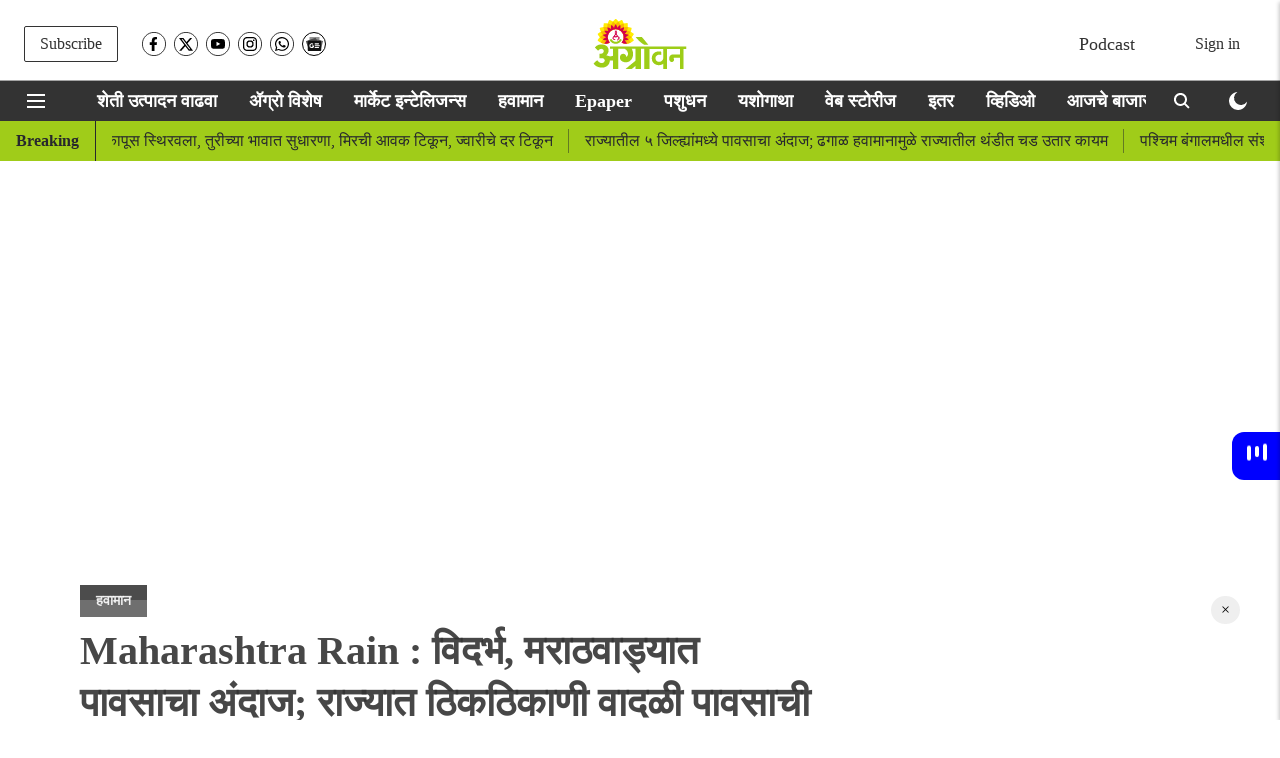

--- FILE ---
content_type: text/html; charset=utf-8
request_url: https://agrowon.esakal.com/weather-news/rain-forecast-in-vidarbha-marathwada-chance-of-stormy-rain-at-various-places-in-the-state
body_size: 110150
content:
<!DOCTYPE html>
<html lang="mr" dir="ltr">
<head>
    <meta charset="utf-8"/>
    <title>Maharashtra Rain | विदर्भ, मराठवाड्यात पावसाचा अंदाज; राज्यात ठिकठिकाणी वादळी पावसाची शक्यता  | Rain Forecast in Vidarbha, Marathwada; Chance of stormy rain at various places in the state</title><link rel="canonical" href="https://agrowon.esakal.com/weather-news/rain-forecast-in-vidarbha-marathwada-chance-of-stormy-rain-at-various-places-in-the-state"/><meta name="author" content="Anil Jadhao "/><meta name="news_keywords" content="Maharashtra Rain,Weather Update,Rain Update,Agriculture Update,Agrowon"/><meta name="description" content="Weather Update : हवामान विभागाने पुढील चार दिवस राज्यातील काही भागात वादळी पावसाचा अंदाज दिला. तर काही भागात उष्णतेच्या लाटेचा इशारा दिला आहे. "/><meta name="title" content="Maharashtra Rain | विदर्भ, मराठवाड्यात पावसाचा अंदाज; राज्यात ठिकठिकाणी वादळी पावसाची शक्यता  | Rain Forecast in Vidarbha, Marathwada; Chance of stormy rain at various places in the state"/><meta name="keywords" content="Maharashtra Rain,Weather Update,Rain Update,Agriculture Update,Agrowon"/><meta property="og:type" content="article"/><meta property="og:url" content="https://agrowon.esakal.com/weather-news/rain-forecast-in-vidarbha-marathwada-chance-of-stormy-rain-at-various-places-in-the-state"/><meta property="og:title" content="Maharashtra Rain : विदर्भ, मराठवाड्यात पावसाचा अंदाज; राज्यात ठिकठिकाणी वादळी पावसाची शक्यता "/><meta property="og:description" content="Pune News : राज्यातील काही भागात उष्णतेची लाट तर काही भागात ढगाळ वातावरणासह वादळी पाऊस पडत आहे. हवामान विभागाने पुढील चार दिवस राज्यातील काही भागात वादळी पावसाच"/><meta name="twitter:card" content="summary_large_image"/><meta name="twitter:title" content="Maharashtra Rain : विदर्भ, मराठवाड्यात पावसाचा अंदाज; राज्यात ठिकठिकाणी वादळी पावसाची शक्यता "/><meta name="twitter:description" content="Pune News : राज्यातील काही भागात उष्णतेची लाट तर काही भागात ढगाळ वातावरणासह वादळी पाऊस पडत आहे. हवामान विभागाने पुढील चार दिवस राज्यातील काही भागात वादळी पावसाच"/><meta name="robots" content="max-image-preview:large"/><meta name="twitter:image" content="https://media.assettype.com/agrowon%2F2024-04%2F9c320f78-2795-4081-b355-b62d15e62e21%2FRoshan_News_Story__44_.jpg?w=1200&amp;ar=40%3A21&amp;auto=format%2Ccompress&amp;ogImage=true&amp;mode=crop&amp;enlarge=true&amp;overlay=false&amp;overlay_position=bottom&amp;overlay_width=100"/><meta property="twitter:image:alt" content="Rain Update"/><meta property="og:image" content="https://media.assettype.com/agrowon%2F2024-04%2F9c320f78-2795-4081-b355-b62d15e62e21%2FRoshan_News_Story__44_.jpg?w=1200&amp;ar=40%3A21&amp;auto=format%2Ccompress&amp;ogImage=true&amp;mode=crop&amp;enlarge=true&amp;overlay=false&amp;overlay_position=bottom&amp;overlay_width=100"/><meta property="og:image:width" content="1200"/><meta property="og:image:alt" content="Rain Update"/><meta name="twitter:creator" content="@AnilJadhao5"/><meta name="twitter:site" content="@agrowon"/><meta name="twitter:domain" content="https://agrowon.esakal.com"/><meta property="fb:app_id" content="395166619111985"/><meta property="og:site_name" content="Agrowon - Agriculture News"/><script type="application/ld+json">{"@context":"http://schema.org","@type":"BreadcrumbList","itemListElement":[{"@type":"ListItem","position":1,"name":"Home","item":"https://agrowon.esakal.com"},{"@type":"ListItem","position":2,"name":"Weather News","item":"https://agrowon.esakal.com/weather-news"},{"@type":"ListItem","position":3,"name":"Maharashtra Rain : विदर्भ, मराठवाड्यात पावसाचा अंदाज; राज्यात ठिकठिकाणी वादळी पावसाची शक्यता ","item":"https://agrowon.esakal.com/weather-news/rain-forecast-in-vidarbha-marathwada-chance-of-stormy-rain-at-various-places-in-the-state"}]}</script><meta/><script type="application/ld+json">{"headline":"Maharashtra Rain : विदर्भ, मराठवाड्यात पावसाचा अंदाज; राज्यात ठिकठिकाणी वादळी पावसाची शक्यता ","image":[{"@type":"ImageObject","url":"https://media.assettype.com/agrowon/2024-04/9c320f78-2795-4081-b355-b62d15e62e21/Roshan_News_Story__44_.jpg?w=1200&h=675&auto=format%2Ccompress&fit=max&enlarge=true","width":"1200","height":"675"},{"@type":"ImageObject","url":"https://media.assettype.com/agrowon/2024-04/9c320f78-2795-4081-b355-b62d15e62e21/Roshan_News_Story__44_.jpg?w=1200&h=900&auto=format%2Ccompress&fit=max&enlarge=true","width":"1200","height":"900"},{"@type":"ImageObject","url":"https://media.assettype.com/agrowon/2024-04/9c320f78-2795-4081-b355-b62d15e62e21/Roshan_News_Story__44_.jpg?w=1200&h=1200&auto=format%2Ccompress&fit=max&enlarge=true","width":"1200","height":"1200"}],"url":"https://agrowon.esakal.com/weather-news/rain-forecast-in-vidarbha-marathwada-chance-of-stormy-rain-at-various-places-in-the-state","datePublished":"2024-05-15T16:15:00+05:30","mainEntityOfPage":{"@type":"WebPage","@id":"https://agrowon.esakal.com/weather-news/rain-forecast-in-vidarbha-marathwada-chance-of-stormy-rain-at-various-places-in-the-state"},"publisher":{"@type":"Organization","@context":"http://schema.org","name":"Agrowon - Agriculture News","url":"https://agrowon.esakal.com","logo":{"@context":"http://schema.org","@type":"ImageObject","author":"agrowon","contentUrl":"https://images.assettype.com/agrowon/2022-04/c9efdfa0-cd9a-46fc-86c1-3a2fdf58fa48/OM_LOGO_WEBSITE_300X56_AGROWON.png","url":"https://images.assettype.com/agrowon/2022-04/c9efdfa0-cd9a-46fc-86c1-3a2fdf58fa48/OM_LOGO_WEBSITE_300X56_AGROWON.png","name":"logo","width":"","height":""},"sameAs":["https://www.facebook.com/AGROWON/","https://twitter.com/agrowon","https://www.youtube.com/c/AgrowonDigital","https://www.instagram.com/agrowondigital/","https://www.whatsapp.com/channel/0029Va6bBAMI1rckFSh9s61r","https://news.google.com/publications/CAAqBwgKMILApAwwlLizBA?ceid=IN:mr&oc=3"],"id":"https://agrowon.esakal.com"},"author":[{"@type":"Person","givenName":"Anil Jadhao ","name":"Anil Jadhao ","url":"https://agrowon.esakal.com/author/anil-jadhao"}],"keywords":"Maharashtra Rain,Weather Update,Rain Update,Agriculture Update,Agrowon","thumbnailUrl":"https://media.assettype.com/agrowon/2024-04/9c320f78-2795-4081-b355-b62d15e62e21/Roshan_News_Story__44_.jpg?w=1200&h=675&auto=format%2Ccompress&fit=max&enlarge=true","articleBody":"Pune News : राज्यातील काही भागात उष्णतेची लाट तर काही भागात ढगाळ वातावरणासह वादळी पाऊस पडत आहे. हवामान विभागाने पुढील चार दिवस राज्यातील काही भागात वादळी पावसाचा अंदाज दिला. तर काही भागात उष्णतेच्या लाटेचा इशारा दिला आहे.&nbsp;.Weather Update : मध्य महाराष्ट्र, मराठवाड्यात वादळी पाऊस, गारपिटीची शक्यता.हवामान विभागाने आज आणि उद्या कोकणातील काही भागात उष्णतेच्या लाटेचा इशारा दिला. तर काही भागात वादळी पावसाचा अंदाज दिला. तसेच रत्निगारी, रायगड, कोल्हापूर, नाशिक, धुळे आणि जळगाव जिल्ह्यात वादळी पावसाचा ऑरेंज अलर्ट देण्यात आला. तर मध्य महाराष्ट्र, मराठवाडा, खानदेश आणि विदर्भाती काही ठिकाणी विजा आणि मेघगर्जनेसह पावसाचा अंदाज दिला.&nbsp;.Maharashtra Rain : दोन दिवस पावसाचे वातावरण ; राज्यात ठिकठिकाणी वादळी पावसाचा अंदाज .तसेच उद्या नगर आणि नाशिक जिल्ह्यातही वादळी पावसाचा ऑरेंज अलर्ट दिला. कोकण, मध्य महाराष्ट्र, मराठवाडा, खानदेश आणि विदर्भातील काही ठिकाणी विजा आणि मेघगर्जनेसह वादळी पावसाचाही अंदाज हवामान विभागाने दिला..शुक्रवारी कोकणातील सिंधुदूर्ग, रत्नागिरी आणि रायगड जिल्ह्यात तर मध्य महाराष्ट्रातील कोल्हापूर, सातारा आणि पुणे तसेच नगर, सोलापूर आणि सांगली जिल्ह्यातही वादळी पावसाचा अंदाज आहे. मराठवाडा आणि विदर्भातील काही भागातही वादळी पावसाचा अंदाज हवामान विभागाने दिला..ॲग्रोवनचे सदस्य व्हाशॉपिंगसाठी &#39;सकाळ प्राईम डील्स&#39;च्या भन्नाट ऑफर्स पाहण्यासाठी क्लिक करा.Read the Latest Agriculture News in Marathi &amp; Watch Agriculture videos on Agrowon. Get the Latest Farming Updates on Market Intelligence, Market updates, Bazar Bhav, Animal Care, Weather Updates and Farmer Success Stories in Marathi.ताज्या कृषी घडामोडींसाठी फेसबुक, ट्विटर, इन्स्टाग्राम , टेलिग्रामवर आणि व्हॉट्सॲप आम्हाला फॉलो करा. तसेच, ॲग्रोवनच्या यूट्यूब चॅनेलला आजच सबस्क्राइब करा.","dateCreated":"2024-05-15T16:15:00+05:30","dateModified":"2024-05-15T16:15:00+05:30","name":"Maharashtra Rain : विदर्भ, मराठवाड्यात पावसाचा अंदाज; राज्यात ठिकठिकाणी वादळी पावसाची शक्यता ","isPartOf":{"@type":"WebPage","url":"https://agrowon.esakal.com/weather-news/rain-forecast-in-vidarbha-marathwada-chance-of-stormy-rain-at-various-places-in-the-state","primaryImageOfPage":{"@type":"ImageObject","url":"https://media.assettype.com/agrowon/2024-04/9c320f78-2795-4081-b355-b62d15e62e21/Roshan_News_Story__44_.jpg?w=1200&h=675&auto=format%2Ccompress&fit=max&enlarge=true","width":"1200","height":"675"}},"articleSection":"हवामान","alternativeHeadline":"","description":null,"@type":"NewsArticle","@context":"http://schema.org"}</script><link rel="amphtml" href="https://agrowon.esakal.com/amp/story/weather-news/rain-forecast-in-vidarbha-marathwada-chance-of-stormy-rain-at-various-places-in-the-state"/>
    <link href="/manifest.json" rel="manifest">
    <link rel="icon" href="/favicon.ico" type="image/x-icon">
    <meta content="width=device-width, initial-scale=1" name="viewport">
    <meta name="apple-mobile-web-app-capable" content="yes">
    <meta name="apple-mobile-web-app-status-bar-style" content="black">
    <meta name="apple-mobile-web-app-title" content="agrowon">
    <meta name="theme-color" content="#ffffff">

    

    
<script>
  window._izq = window._izq || [];
  window._izq.push(["init"]);
</script>
    
<script async="true" src="https://cdn.izooto.com/scripts/24979988a17d428cf7021789fe758f8bb08ffa84.js"></script>
  



            
  
      <script type="application/javascript">
      (() => setTimeout(() => {
        const scriptTag = document.createElement("script");
        scriptTag.setAttribute("src", "//pagead2.googlesyndication.com/pagead/js/adsbygoogle.js");
        scriptTag.setAttribute("async", "true");
        const head = document.head;
        head.insertBefore(scriptTag, head.firstElementChild);
        (adsbygoogle = window.adsbygoogle || []).push({
          google_ad_client: "pub-0327893541412000",
          enable_page_level_ads: true
        });
      }, 4000))();
      </script>
  


    <link data-react-helmet="true" rel="preload" as="image" imagesrcset="//media.assettype.com/agrowon%2F2024-04%2F9c320f78-2795-4081-b355-b62d15e62e21%2FRoshan_News_Story__44_.jpg?w=480&amp;auto=format%2Ccompress&amp;fit=max 480w,//media.assettype.com/agrowon%2F2024-04%2F9c320f78-2795-4081-b355-b62d15e62e21%2FRoshan_News_Story__44_.jpg?w=640&amp;auto=format%2Ccompress&amp;fit=max 640w,//media.assettype.com/agrowon%2F2024-04%2F9c320f78-2795-4081-b355-b62d15e62e21%2FRoshan_News_Story__44_.jpg?w=768&amp;auto=format%2Ccompress&amp;fit=max 768w,//media.assettype.com/agrowon%2F2024-04%2F9c320f78-2795-4081-b355-b62d15e62e21%2FRoshan_News_Story__44_.jpg?w=1024&amp;auto=format%2Ccompress&amp;fit=max 1024w,//media.assettype.com/agrowon%2F2024-04%2F9c320f78-2795-4081-b355-b62d15e62e21%2FRoshan_News_Story__44_.jpg?w=1200&amp;auto=format%2Ccompress&amp;fit=max 1200w" imagesizes="(max-width: 768px) 90vw, 100vw"/>
    <!-- Styles for CLS start-->
    <style>
        :root {
            --logoWidth: 190px;
            --logoHeight: 32px;
        }
        .header-height {
            height: 48px !important;
        }
        .sticky-header-height {
            height:  48px !important;
        }
        .logoHeight {
            max-height: 32px !important;
            max-width: 190px !important;
        }
        @media (min-width: 768px) {
            :root {
                --logoWidth: 300px;
                --logoHeight: 56px;
            }
            .header-height {
                height: 73px !important;
            }
            .sticky-header-height {
                height: 113px !important;
            }
            .logoHeight {
                max-height: 56px !important;
                max-width: 300px !important;
            }
        }
    </style>
   <!-- Styles for CLS end-->

    <style>
         
        @font-face {
          font-family: Mukta;
          font-style: normal;
          font-weight: 400;
          font-display: swap;
          src: ;
        }
        @font-face {
          font-family: Mukta;
          font-style: normal;
          font-weight: 700;
          font-display: swap;
          src: ;
        }
        @font-face {
          font-family: Mukta;
          font-style: normal;
          font-weight: 400;
          font-display: swap;
          src: ;
        }
        @font-face {
          font-family: Mukta;
          font-display: swap;
          font-weight: 700; 
          font-style: normal;
          src: ;
        }
        
        body.fonts-loaded {--primaryFont: "Mukta", -apple-system, BlinkMacSystemFont, 'Segoe UI', 'Roboto', 'Oxygen', 'Ubuntu', 'Cantarell',
  'Fira Sans', 'Droid Sans', 'Helvetica Neue', sans-serif;--secondaryFont: "Mukta", -apple-system, BlinkMacSystemFont, 'Segoe UI', 'Roboto', 'Oxygen', 'Ubuntu', 'Cantarell',
  'Fira Sans', 'Droid Sans', 'Helvetica Neue', sans-serif;--fontsize-larger: 24px;--fontsize-halfjumbo: 32px;--fontsize-largest: 29px;--fontsize-smaller: 11px;--fontsize-small: 13px;--fontsize-medium: 16px;}
        #sw-wrapper{position:fixed;background-color:#fff;align-items:center;margin:0 40px 48px;width:294px;height:248px;box-shadow:0 0 10px 0 rgba(0,0,0,.19);bottom:0;z-index:1001;flex-direction:column;display:none;right:0}.sw-app{font-weight:700;text-transform:capitalize}.sw-url{color:#858585;font-size:12px}#sw-wrapper .sw-wrapper--image{width:56px;margin-bottom:10px}#sw-wrapper #service-worker-popup{position:absolute;border:0;border-radius:0;bottom:32px;background-color:var(--primaryColor,#2c61ad)}#sw-wrapper #close-dialog{align-self:flex-end;border:0;background-color:transparent;color:var(--primaryColor,#000);padding:12px}#sw-wrapper #close-dialog svg{width:24px}@media (min-width:320px) and (max-width:767px){#sw-wrapper{position:fixed;background-color:#fff;width:100%;align-items:center;justify-content:start;height:248px;bottom:0;z-index:1001;flex-direction:column;margin:0}}
        </style>
    <style>
        /*! normalize.css v7.0.0 | MIT License | github.com/necolas/normalize.css */html{-ms-text-size-adjust:100%;-webkit-text-size-adjust:100%;line-height:1.15}article,aside,footer,header,nav,section{display:block}h1{font-size:2em;margin:.67em 0}figcaption,figure,main{display:block}figure{margin:1em 40px}hr{box-sizing:content-box;height:0;overflow:visible}pre{font-family:monospace;font-size:1em}a{-webkit-text-decoration-skip:objects;background-color:transparent}abbr[title]{border-bottom:none;text-decoration:underline;text-decoration:underline dotted}b,strong{font-weight:bolder}code,kbd,samp{font-family:monospace;font-size:1em}dfn{font-style:italic}mark{background-color:#ff0;color:#000}small{font-size:80%}sub,sup{font-size:75%;line-height:0;position:relative;vertical-align:baseline}sub{bottom:-.25em}sup{top:-.5em}audio,video{display:inline-block}audio:not([controls]){display:none;height:0}img{border-style:none}svg:not(:root){overflow:hidden}button,input,optgroup,select,textarea{font-family:var(--primaryFont);font-size:100%;line-height:1.15;margin:0}button,input{overflow:visible}button,select{text-transform:none}[type=reset],[type=submit],button,html [type=button]{-webkit-appearance:button}[type=button]::-moz-focus-inner,[type=reset]::-moz-focus-inner,[type=submit]::-moz-focus-inner,button::-moz-focus-inner{border-style:none;padding:0}[type=button]:-moz-focusring,[type=reset]:-moz-focusring,[type=submit]:-moz-focusring,button:-moz-focusring{outline:1px dotted ButtonText}fieldset{padding:.35em .75em .625em}legend{box-sizing:border-box;color:inherit;display:table;max-width:100%;padding:0;white-space:normal}progress{display:inline-block;vertical-align:baseline}textarea{overflow:auto}[type=checkbox],[type=radio]{box-sizing:border-box;padding:0}[type=number]::-webkit-inner-spin-button,[type=number]::-webkit-outer-spin-button{height:auto}[type=search]{-webkit-appearance:textfield;outline-offset:-2px}[type=search]::-webkit-search-cancel-button,[type=search]::-webkit-search-decoration{-webkit-appearance:none}::-webkit-file-upload-button{-webkit-appearance:button;font:inherit}details,menu{display:block}summary{display:list-item}canvas{display:inline-block}[hidden],template{display:none}:root{--transparentBlack:rgba(53,53,53,.5);--blackTransparent:rgba(0,0,0,.2);--rgbBlack:0,0,0;--rgbWhite:255,255,255;--white:#fff;--black:#000;--shaded-grey:#6f6d70;--base-blue:#2f73e4;--slighty-darker-blue:#4860bc;--gray-light:#818181;--grey:#dadada;--light-blue:#e7e7f6;--orange:#e84646;--light-gray:#333;--off-grey:#dadee1;--lighter-gray:#797979;--darkest-gray:#333;--darker-gray:#313131;--faded-gray:#0f0f0f;--red:#ff7171;--bright-red:#de0c0b;--blue:#023048;--gray:#5c5c5c;--gray-darkest:#232323;--gray-lighter:#a4a4a4;--gray-lightest:#e9e6e6;--facebook:#4e71a8;--twitter:#1cb7eb;--linkedin:#0077b5;--whatsapp:#25d366;--concrete:#f2f2f2;--tundora:#4c4c4c;--greyBlack:#464646;--gray-whiter:#d8d8d8;--gray-white-fa:#fafafa;--lightBlue:#5094fb;--whitest:#eaeaea;--darkBlue:#132437;--paragraphColor:#4d4d4d;--success:#2dbe65;--defaultDarkBackground:#262626;--defaultDarkBorder:rgba(161,175,194,.1);--font-size-smaller:12px;--font-size-small:14px;--font-size-base:16px;--font-size-medium:18px;--fontsize-large:24px;--fontsize-larger:32px;--oneColWidth:73px;--sevenColWidth:655px;--outerSpace:calc(50vw - 594px);--headerWidth:122px;--headerLargeWidth:190px;--headerHeight:32px;--bold:bold;--normal:normal}@media (min-width:768px){:root{--headerWidth:300px;--headerHeight:56px;--headerLargeWidth:300px}}html{font-size:100%}body{font-family:var(--primaryFont);font-size:1rem;font-weight:400;line-height:var(--bodyLineHeight);text-rendering:auto}h1,h2,h3,h4,h5,h6,ol,p,ul{font-weight:400;margin:0;padding:0}h1{font-size:2.25rem;font-weight:300;line-height:1.38889rem}h1,h2{font-family:var(--primaryFont)}h2{font-size:2rem;line-height:2.22222rem;padding:.75rem 0 .5rem}h3{font-family:var(--primaryFont);font-size:1.8125rem;line-height:1.24138rem;word-break:normal}h4{font-size:1.5rem}h4,h5{font-weight:700;line-height:1.33333rem}h5{font-size:1.125rem}h6{font-size:.8125rem;line-height:1.23077rem}p{font-size:1rem;line-height:var(--bodyLineHeight)}li,p{font-family:var(--primaryFont)}:root{--zIndex-60:600;--zIndex-header-item:601;--zIndex-social:499;--zIndex-social-popup:1000;--zIndex-sub-menu:9;--zIndex-99:99;--zIndex-search:999;--zIndex-menu:2;--zIndex-loader-overlay:1100}.play-icon{position:relative}.play-icon:after,.play-icon:before{content:"";display:block;left:50%;position:absolute;top:50%;transform:translateX(-50%) translateY(-50%)}.play-icon:before{background:#000;border-radius:50%;height:46px;opacity:.8;width:46px;z-index:10}@media (min-width:768px){.play-icon:before{height:60px;width:60px}}.play-icon:after{border-bottom:7px solid transparent;border-left:11px solid #fff;border-top:7px solid transparent;height:0;margin-left:2px;width:0;z-index:11}@media (min-width:768px){.play-icon:after{border-bottom:9px solid transparent;border-left:15px solid #fff;border-top:9px solid transparent}}.play-icon--small:before{height:46px;width:46px}@media (min-width:768px){.play-icon--small:before{height:46px;width:46px}}.play-icon--small:after{border-bottom:7px solid transparent;border-left:11px solid #fff;border-top:7px solid transparent}@media (min-width:768px){.play-icon--small:after{border-bottom:9px solid transparent;border-left:15px solid #fff;border-top:9px solid transparent}}.play-icon--medium:before{height:46px;width:46px}@media (min-width:768px){.play-icon--medium:before{height:65px;width:65px}}.play-icon--medium:after{border-bottom:7px solid transparent;border-left:11px solid #fff;border-top:7px solid transparent}@media (min-width:768px){.play-icon--medium:after{border-bottom:13px solid transparent;border-left:20px solid #fff;border-top:13px solid transparent}}.play-icon--large:before{height:46px;width:46px}@media (min-width:768px){.play-icon--large:before{height:100px;width:100px}}.play-icon--large:after{border-bottom:7px solid transparent;border-left:11px solid #fff;border-top:7px solid transparent}@media (min-width:768px){.play-icon--large:after{border-bottom:15px solid transparent;border-left:22px solid #fff;border-top:15px solid transparent}}.component-wrapper{overflow:auto;padding:32px 15px}.component-wrapper,.maxwidth-wrapper{margin-left:auto;margin-right:auto;max-width:1172px}.component-wrapper-fluid{margin-bottom:15px}@media (min-width:768px){.component-wrapper-fluid{padding-top:15px}}.card-background-color{background-color:var(--white)}.card>:nth-child(3){clear:both;content:""}.app-ad{overflow:hidden;text-align:center;width:100%}.app-ad--vertical{padding-bottom:15px;text-align:center}@media (min-width:768px){.app-ad--vertical{text-align:right}}.app-ad--mrec .adBox,.app-ad--mrec .adbutler-wrapper{padding:30px 0}.app-ad--story-mrec .adBox,.app-ad--story-mrec .adbutler-wrapper{padding-bottom:35px}.app-ad--leaderboard .adBox,.app-ad--leaderboard .adbutler-wrapper{padding:8px}.app-ad--horizontal{clear:both}.app-ad--horizontal .adBox,.app-ad--horizontal .adbutler-wrapper{padding:15px 0}.app-ad--story-horizontal .adBox,.app-ad--story-horizontal .adbutler-wrapper{padding-bottom:25px}.app-ad--grid-horizontal{grid-column:1/4}.video-play-icon{display:block;position:relative}.video-play-icon:before{background-size:88px;content:"";display:block;height:90px;left:50%;position:absolute;top:50%;transform:translate(-50%,-50%);width:90px;z-index:10}.qt-button{border-radius:100px;color:#fff;font-family:var(--primaryFont);font-size:1rem;font-weight:300;padding:10px 28px;text-align:center}.qt-button:hover{cursor:pointer}.qt-button--primary{background:#2f73e4}.qt-button--secondary{background:#2f73e4;border:1px solid #fff}.qt-button--transparent{background:transparent;border:2px solid #2f73e4;color:#2f73e4}.overlay{background:rgba(0,0,0,.09);display:none;height:100%;left:0;position:fixed;top:0;width:100%;z-index:600}.overlay--active{display:block}.sidebar{height:100%;left:0;overflow:scroll;padding:50px 48px;position:fixed;top:0;transform:translateX(-100%);transition:transform 375ms cubic-bezier(0,0,.2,1);width:100%;z-index:601}@media (min-width:768px){.sidebar{width:445px}}.sidebar.open{background-color:var(--headerBackgroundColor,#fff);color:var(--headerTextColor,#333);transform:translateX(0);transition:transform 375ms cubic-bezier(.4,0,1,1)}.ltr-side-bar{left:auto;right:0;transform:translateX(100%)}.ltr-arrow{left:0;position:absolute;right:unset}.sidebar.open.ltr-side-bar{transform:translateX(0)}.sidebar__nav__logo{font-family:var(--primaryFont);font-size:2.125rem;font-weight:700;margin-bottom:60px}.sidebar__nav__logo:after,.sidebar__nav__logo:before{content:"";display:table}.sidebar__nav__logo:after{clear:both}.sidebar__nav__logo .logo{color:#2f73e4;display:inline-block;float:left;font-family:var(--primaryFont);font-size:2.125rem;font-weight:700;max-width:210px;padding:0}.sidebar__nav__logo .logo .app-logo__element{max-height:85px;object-fit:contain}.sidebar__nav__logo .close{color:var(--headerIconColor,#a9a9a9);cursor:pointer;float:right;font-weight:300;height:22px;position:relative;top:16px;width:22px}.sidebar__social li{display:inline-block}.sidebar__social li a{margin-right:25px}ul.sidebar__info{border-top:2px solid #2f73e4;margin:0 0 50px;padding-top:30px}ul.sidebar__info li a{font-size:1.375rem!important;font-weight:300}ul.submenu li a{color:var(--headerTextColor,#a9a9a9);font-size:1.375rem;padding-bottom:25px}.sidebar__nav{font-family:var(--primaryFont)}.sidebar__nav ul{list-style:none;margin:0;padding:0}.sidebar__nav ul li{clear:both}.sidebar__nav ul li a,.sidebar__nav ul li span{cursor:pointer;display:block;font-size:1.625rem;font-weight:300;padding-bottom:30px}.sidebar__nav ul li a:hover,.sidebar__nav ul li span:hover{color:var(--headerIconColor,#a9a9a9)}.sidebar__nav ul li.has--submenu .submenu-arrow{float:right}.sidebar__nav ul li.has--submenu a,.sidebar__nav ul li.has--submenu div{display:flex;justify-content:space-between}.sidebar__nav ul li.has--submenu .submenu-arrow:after{border-style:solid;border-width:.07em .07em 0 0;color:#9e9e9e;content:"";display:inline-block;float:right;height:.45em;position:relative;top:.45em;transform:rotate(135deg);transition:transform .3s;vertical-align:top;width:.45em;will-change:transform}.sidebar__nav ul li.has--submenu.open .submenu-arrow:after{top:.65em;transform:rotate(315deg)}ul.submenu li a:hover{color:var(--headerIconColor,#a9a9a9)}ul.submenu{display:none;padding-left:38px}input,ul.submenu--show{display:block}input{background:#fff;border:none;border-radius:4px;color:#a3a3a3;font-weight:300;padding:10px 15px;width:100%}button{border-radius:100px;color:#fff;font-size:1rem;padding:10px 27px}.qt-search{align-items:center;display:flex;position:relative}.qt-search__form-wrapper{width:100%}.qt-search__form-wrapper form input{background-color:transparent;border-bottom:1px solid #d8d8d8;border-radius:0;font-size:32px;font-weight:700;opacity:.5;outline:none;padding:8px 0}.qt-search__form .search-icon{background:transparent;border:none;cursor:pointer;height:24px;outline:none;position:absolute;right:0;top:0;width:24px}html[dir=rtl] .search-icon{left:0;right:auto}.loader-overlay-container{align-items:center;background-color:rgba(0,0,0,.8);bottom:0;display:flex;flex-direction:column-reverse;justify-content:center;left:0;position:fixed;right:0;top:0;z-index:var(--zIndex-loader-overlay)}.spinning-loader{animation:spinAnimation 1.1s ease infinite;border-radius:50%;font-size:10px;height:1em;position:relative;text-indent:-9999em;transform:translateZ(0);width:1em}@keyframes spinAnimation{0%,to{box-shadow:0 -2.6em 0 0 var(--white),1.8em -1.8em 0 0 var(--blackTransparent),2.5em 0 0 0 var(--blackTransparent),1.75em 1.75em 0 0 var(--blackTransparent),0 2.5em 0 0 var(--blackTransparent),-1.8em 1.8em 0 0 var(--blackTransparent),-2.6em 0 0 0 hsla(0,0%,100%,.5),-1.8em -1.8em 0 0 hsla(0,0%,100%,.7)}12.5%{box-shadow:0 -2.6em 0 0 hsla(0,0%,100%,.7),1.8em -1.8em 0 0 var(--white),2.5em 0 0 0 var(--blackTransparent),1.75em 1.75em 0 0 var(--blackTransparent),0 2.5em 0 0 var(--blackTransparent),-1.8em 1.8em 0 0 var(--blackTransparent),-2.6em 0 0 0 var(--blackTransparent),-1.8em -1.8em 0 0 hsla(0,0%,100%,.5)}25%{box-shadow:0 -2.6em 0 0 hsla(0,0%,100%,.5),1.8em -1.8em 0 0 hsla(0,0%,100%,.7),2.5em 0 0 0 var(--white),1.75em 1.75em 0 0 var(--blackTransparent),0 2.5em 0 0 var(--blackTransparent),-1.8em 1.8em 0 0 var(--blackTransparent),-2.6em 0 0 0 var(--blackTransparent),-1.8em -1.8em 0 0 var(--blackTransparent)}37.5%{box-shadow:0 -2.6em 0 0 var(--blackTransparent),1.8em -1.8em 0 0 hsla(0,0%,100%,.5),2.5em 0 0 0 hsla(0,0%,100%,.7),1.75em 1.75em 0 0 var(--white),0 2.5em 0 0 var(--blackTransparent),-1.8em 1.8em 0 0 var(--blackTransparent),-2.6em 0 0 0 var(--blackTransparent),-1.8em -1.8em 0 0 var(--blackTransparent)}50%{box-shadow:0 -2.6em 0 0 var(--blackTransparent),1.8em -1.8em 0 0 var(--blackTransparent),2.5em 0 0 0 hsla(0,0%,100%,.5),1.75em 1.75em 0 0 hsla(0,0%,100%,.7),0 2.5em 0 0 var(--white),-1.8em 1.8em 0 0 var(--blackTransparent),-2.6em 0 0 0 var(--blackTransparent),-1.8em -1.8em 0 0 var(--blackTransparent)}62.5%{box-shadow:0 -2.6em 0 0 var(--blackTransparent),1.8em -1.8em 0 0 var(--blackTransparent),2.5em 0 0 0 var(--blackTransparent),1.75em 1.75em 0 0 hsla(0,0%,100%,.5),0 2.5em 0 0 hsla(0,0%,100%,.7),-1.8em 1.8em 0 0 var(--white),-2.6em 0 0 0 var(--blackTransparent),-1.8em -1.8em 0 0 var(--blackTransparent)}75%{box-shadow:0 -2.6em 0 0 var(--blackTransparent),1.8em -1.8em 0 0 var(--blackTransparent),2.5em 0 0 0 var(--blackTransparent),1.75em 1.75em 0 0 var(--blackTransparent),0 2.5em 0 0 hsla(0,0%,100%,.5),-1.8em 1.8em 0 0 hsla(0,0%,100%,.7),-2.6em 0 0 0 var(--white),-1.8em -1.8em 0 0 var(--blackTransparent)}87.5%{box-shadow:0 -2.6em 0 0 var(--blackTransparent),1.8em -1.8em 0 0 var(--blackTransparent),2.5em 0 0 0 var(--blackTransparent),1.75em 1.75em 0 0 var(--blackTransparent),0 2.5em 0 0 var(--blackTransparent),-1.8em 1.8em 0 0 hsla(0,0%,100%,.5),-2.6em 0 0 0 hsla(0,0%,100%,.7),-1.8em -1.8em 0 0 var(--white)}}.icon.loader{fill:var(--primaryColor);height:50px;left:calc(50% - 50px);position:fixed;top:calc(50% - 25px);width:100px}:root{--arrow-c-brand1:#ff214b;--arrow-c-brand2:#1bbb87;--arrow-c-brand3:#6fe7c0;--arrow-c-brand4:#f6f8ff;--arrow-c-brand5:#e9e9e9;--arrow-c-accent1:#2fd072;--arrow-c-accent2:#f5a623;--arrow-c-accent3:#f81010;--arrow-c-accent4:#d71212;--arrow-c-accent5:#f2f2f2;--arrow-c-accent6:#e8eaed;--arrow-c-mono1:#000;--arrow-c-mono2:rgba(0,0,0,.9);--arrow-c-mono3:rgba(0,0,0,.7);--arrow-c-mono4:rgba(0,0,0,.6);--arrow-c-mono5:rgba(0,0,0,.3);--arrow-c-mono6:rgba(0,0,0,.2);--arrow-c-mono7:rgba(0,0,0,.1);--arrow-c-invert-mono1:#fff;--arrow-c-invert-mono2:hsla(0,0%,100%,.9);--arrow-c-invert-mono3:hsla(0,0%,100%,.7);--arrow-c-invert-mono4:hsla(0,0%,100%,.6);--arrow-c-invert-mono5:hsla(0,0%,100%,.3);--arrow-c-invert-mono6:hsla(0,0%,100%,.2);--arrow-c-invert-mono7:hsla(0,0%,100%,.1);--arrow-c-invert-mono8:#dedede;--arrow-c-invert-mono9:hsla(0,0%,87%,.1);--arrow-c-dark:#0d0d0d;--arrow-c-light:#fff;--arrow-spacing-xxxs:2px;--arrow-spacing-xxs:4px;--arrow-spacing-xs:8px;--arrow-spacing-s:12px;--arrow-spacing-m:16px;--arrow-spacing-20:20px;--arrow-spacing-l:24px;--arrow-spacing-xl:32px;--arrow-spacing-28:28px;--arrow-spacing-48:48px;--arrow-spacing-40:40px;--arrow-spacing-96:96px;--arrow-fs-tiny:14px;--arrow-fs-xs:16px;--arrow-fs-s:18px;--arrow-fs-m:20px;--arrow-fs-l:24px;--arrow-fs-xl:26px;--arrow-fs-xxl:30px;--arrow-fs-huge:32px;--arrow-fs-big:40px;--arrow-fs-jumbo:54px;--arrow-fs-28:28px;--arrow-typeface-primary:-apple-system,BlinkMacSystemFont,"Helvetica Neue",Helvetica,Arial,sans-serif;--arrow-typeface-secondary:Verdana,Geneva,Tahoma,sans-serif;--arrow-sans-serif:sans-serif;--arrow-lh-1:1;--arrow-lh-2:1.2;--arrow-lh-3:1.3;--arrow-lh-4:1.4;--arrow-lh-5:1.5;--arrow-fw-light:300;--arrow-fw-normal:400;--arrow-fw-500:500;--arrow-fw-semi-bold:600;--arrow-fw-bold:700;--light-border:var(--arrow-c-invert-mono7);--dark-border:var(--arrow-c-mono7);--fallback-img:#e8e8e8;--z-index-9:9;--z-index-1:1}.arrow-component{-webkit-font-smoothing:antialiased;-moz-osx-font-smoothing:grayscale;-moz-font-feature-settings:"liga" on;font-family:var(--arrow-typeface-primary);font-weight:var(--arrow-fw-normal);text-rendering:optimizeLegibility}.arrow-component h1,.arrow-component h2,.arrow-component h3,.arrow-component h4,.arrow-component h5,.arrow-component h6,.arrow-component ol,.arrow-component ul{font-family:var(--arrow-typeface-primary)}.arrow-component li,.arrow-component p{font-size:var(--arrow-fs-xs);line-height:var(--arrow-lh-1)}.arrow-component figure{margin:0;padding:0}.arrow-component h1{font-size:var(--arrow-fs-28);font-stretch:normal;font-style:normal;font-weight:var(--arrow-fw-bold);letter-spacing:normal;line-height:var(--arrow-lh-3)}@media only screen and (min-width:768px){.arrow-component h1{font-size:var(--arrow-fs-big)}}.arrow-component h2{font-size:var(--arrow-fs-l);font-stretch:normal;font-style:normal;font-weight:var(--arrow-fw-bold);letter-spacing:normal;line-height:var(--arrow-lh-3)}@media only screen and (min-width:768px){.arrow-component h2{font-size:var(--arrow-fs-huge)}}.arrow-component h3{font-size:var(--arrow-fs-m);font-stretch:normal;font-style:normal;font-weight:var(--arrow-fw-bold);letter-spacing:normal;line-height:var(--arrow-lh-3)}@media only screen and (min-width:768px){.arrow-component h3{font-size:var(--arrow-fs-l)}}.arrow-component h4{font-size:var(--arrow-fs-s);font-stretch:normal;font-style:normal;font-weight:var(--arrow-fw-bold);letter-spacing:normal;line-height:var(--arrow-lh-3)}@media only screen and (min-width:768px){.arrow-component h4{font-size:var(--arrow-fs-m)}}.arrow-component h5{font-size:var(--arrow-fs-xs);font-stretch:normal;font-style:normal;font-weight:var(--arrow-fw-bold);letter-spacing:normal;line-height:var(--arrow-lh-3)}@media only screen and (min-width:768px){.arrow-component h5{font-size:var(--arrow-fs-s)}}.arrow-component h6{font-size:var(--arrow-fs-xs);font-weight:var(--arrow-fw-bold);line-height:var(--arrow-lh-3)}.arrow-component h6,.arrow-component p{font-stretch:normal;font-style:normal;letter-spacing:normal}.arrow-component p{font-family:var(--arrow-typeface-secondary);font-size:var(--arrow-fs-m);font-weight:400;line-height:var(--arrow-lh-5);word-break:break-word}.arrow-component.full-width-with-padding{margin-left:calc(-50vw + 50%);margin-right:calc(-50vw + 50%);padding:var(--arrow-spacing-m) calc(50vw - 50%) var(--arrow-spacing-xs) calc(50vw - 50%)}.p-alt{font-size:var(--arrow-fs-xs);font-stretch:normal;font-style:normal;font-weight:400;letter-spacing:normal;line-height:var(--arrow-lh-5)}.author-name,.time{font-weight:400}.author-name,.section-tag,.time{font-size:var(--arrow-fs-tiny);font-stretch:normal;font-style:normal;letter-spacing:normal}.section-tag{font-weight:700;line-height:normal}.arr-hidden-desktop{display:none}@media only screen and (max-width:768px){.arr-hidden-desktop{display:block}}.arr-hidden-mob{display:block}@media only screen and (max-width:768px){.arr-hidden-mob{display:none}}.arr-custom-style a{border-bottom:1px solid var(--arrow-c-mono2);color:var(--arrow-c-mono2)}.arr-story-grid{grid-column-gap:var(--arrow-spacing-l);display:grid;grid-template-columns:repeat(4,minmax(auto,150px));margin:0 12px;position:relative}@media only screen and (min-width:768px){.arr-story-grid{grid-template-columns:[grid-start] minmax(48px,auto) [container-start] repeat(12,minmax(auto,55px)) [container-end] minmax(48px,auto) [grid-end];margin:unset}}@media only screen and (min-width:768px) and (min-width:1025px){.arr-story-grid{grid-template-columns:[grid-start] minmax(56px,auto) [container-start] repeat(12,minmax(auto,73px)) [container-end] minmax(56px,auto) [grid-end]}}.content-style{display:contents}.with-rounded-corners,.with-rounded-corners img{border-radius:var(--arrow-spacing-s)}.arr-image-placeholder{background-color:#f0f0f0}.arr--share-sticky-wrapper{bottom:0;justify-items:flex-start;margin:var(--arrow-spacing-l) 0;position:absolute;right:0;top:120px}@media only screen and (min-width:1025px){.arr--share-sticky-wrapper{left:0;right:unset}}html[dir=rtl] .arr--share-sticky-wrapper{left:0;right:unset}@media only screen and (min-width:1025px){html[dir=rtl] .arr--share-sticky-wrapper{left:unset;right:0}}:root{--max-width-1172:1172px;--spacing-40:40px}body{--arrow-typeface-primary:var(--primaryFont);--arrow-typeface-secondary:var(--secondaryFont);--arrow-c-brand1:var(--primaryColor);--fallback-img:var(--primaryColor);background:#f5f5f5;color:var(--textColor);margin:0;overflow-anchor:none;overflow-x:hidden}#container{min-height:100vh;width:100%}#header-logo img,#header-logo-mobile img{align-content:center;height:var(--logoHeight);width:var(--logoWidth)}.breaking-news-wrapper{min-height:32px}@media (min-width:768px){.breaking-news-wrapper{min-height:40px}}.breaking-news-wrapper.within-container{min-height:48px}@media (min-width:768px){.breaking-news-wrapper.within-container{min-height:72px}}#row-4{max-width:1172px;min-height:100%}*{box-sizing:border-box}.container{margin:0 auto;max-width:1172px;padding:0 16px}h1{font-family:Open Sans,sans-serif;font-size:1.875rem;font-weight:800;margin:10px 0;text-transform:uppercase}h1 span{font-family:Cardo,serif;font-size:1.5rem;font-style:italic;font-weight:400;margin:0 5px;text-transform:none}.toggle{display:block;height:30px;margin:30px auto 10px;width:28px}.toggle span:after,.toggle span:before{content:"";left:0;position:absolute;top:-9px}.toggle span:after{top:9px}.toggle span{display:block;position:relative}.toggle span,.toggle span:after,.toggle span:before{backface-visibility:hidden;background-color:#000;border-radius:2px;height:5px;transition:all .3s;width:100%}.toggle.on span{background-color:transparent}.toggle.on span:before{background-color:#fff;transform:rotate(45deg) translate(5px,5px)}.toggle.on span:after{background-color:#fff;transform:rotate(-45deg) translate(7px,-8px)}.story-card__image.story-card__image--cover.set-fallback{padding:0}a{color:inherit;text-decoration:none}.arr--headline,.arr--story-headline{word-break:break-word}.arrow-component.arr--four-col-sixteen-stories .arr--collection-name h3,.arrow-component.arr--two-col-four-story-highlight .arr--collection-name h3{font-size:inherit;font-weight:inherit}.arrow-component.arr--collection-name .arr-collection-name-border-left{font-size:1.625rem!important;margin-left:-4px;min-width:8px;width:8px}@media (min-width:768px){.arrow-component.arr--collection-name .arr-collection-name-border-left{font-size:2.125rem!important}}.arrow-component.arr--headline h2{padding:0}.sticky-layer{box-shadow:0 1px 6px 0 rgba(0,0,0,.1);left:0;position:fixed;right:0;top:0;z-index:var(--zIndex-search)}.ril__toolbarItem .arr--hyperlink-button{position:relative;top:6px}.arr--text-element p{margin-bottom:15px;word-break:break-word}.arr--text-element ul li{font-family:var(--arrow-typeface-secondary);font-size:var(--arrow-fs-s);line-height:var(--arrow-lh-5);margin-bottom:4px;word-break:break-word}@media (min-width:768px){.arr--text-element ul li{font-size:var(--arrow-fs-m)}}.arr--text-element ol li{margin-bottom:4px}.arr--text-element ul li p{margin-bottom:unset}.arr--blurb-element blockquote{margin:unset}.arr--quote-element p:first-of-type{font-family:var(--primaryFont)}.elm-onecolstorylist{grid-column:1/4}.ril-image-current{width:auto!important}.ril__image,.ril__imageNext,.ril__imagePrev{max-width:100%!important}.rtl-twoColSixStories .arr--content-wrapper{order:-1}.rtl-threeColTwelveStories{order:2}.author-card-wrapper div{display:inline!important}.mode-wrapper{min-width:52px;padding:var(--arrow-spacing-xs) var(--arrow-spacing-m)}@media (--viewport-medium ){.mode-wrapper{min-width:44px;padding:var(--arrow-spacing-xs) var(--arrow-spacing-s)}}img.qt-image{object-fit:cover;width:100%}.qt-image-16x9{margin:0;overflow:hidden;padding-top:56.25%;position:relative}.qt-image-16x9 img{left:0;position:absolute;top:0}.qt-responsive-image{margin:0;overflow:hidden;padding-top:56.25%;position:relative}@media (min-width:768px){.qt-responsive-image{padding-top:37.5%}}.qt-responsive-image img{left:0;position:absolute;top:0}.qt-image-2x3{margin:0}img{display:block;max-width:100%;width:100%}.row{clear:both}.row:after,.row:before{content:"";display:table}.row:after{clear:both}@media (min-width:768px){.col-4:nth-of-type(2n){margin-right:0}}.section__head__title{margin-bottom:20px}@media (min-width:992px){.section__head__title{margin-bottom:30px}}.sub--section{background:rgba(0,0,0,.5);color:#fff;font-size:1.25rem;font-weight:700;padding:6px 14px}.section__card--image{margin-bottom:23px}.author--submission{color:#3d3d3d;font-size:.6875rem;font-weight:300}@media (min-width:992px){.author--submission{font-size:.875rem}}.slick-next{margin-right:0}@media (min-width:992px){.slick-next{margin-right:20px}}.slick-prev{margin-left:0}@media (min-width:992px){.slick-prev{margin-left:20px}}body.dir-right{direction:rtl}.story-element-data-table{max-width:calc(100vw - 24px);overflow:auto;word-break:normal!important}@media (min-width:768px){.story-element-data-table{max-width:62vw}}@media (min-width:768px) and (min-width:1024px){.story-element-data-table{max-width:100%}}.story-element-data-table table{border-collapse:collapse;margin:0 auto}.story-element-data-table th{background-color:var(--gray-lighter)}.story-element-data-table td,.story-element-data-table th{border:1px solid var(--shaded-grey);min-width:80px;padding:5px;vertical-align:text-top}html[dir=rtl] .story-element-data-table table{direction:ltr}html[dir=rtl] .story-element-data-table td,html[dir=rtl] .story-element-data-table th{direction:rtl}.static-container{color:var(--staticTextColor);margin-bottom:15px;margin-left:auto;margin-right:auto;max-width:1172px;overflow:auto;padding:15px 15px 0}@media (min-width:768px){.static-container{padding:30px}}@media (min-width:992px){.static-container{padding:50px 120px}}.static-container__wrapper{padding:20px}@media (min-width:768px){.static-container__wrapper{padding:30px}}@media (min-width:992px){.static-container__wrapper{padding:30px 40px}}.static-container h1,.static-container__headline{color:var(--staticHeadlineColor);font-family:var(--primaryFont);font-size:1.5rem;font-weight:700;line-height:var(--headlineLineHeight);margin:10px 0;text-align:left;text-transform:capitalize}@media (min-width:768px){.static-container h1,.static-container__headline{font-size:1.5rem;margin-bottom:30px}}@media (min-width:992px){.static-container h1,.static-container__headline{font-size:2rem}}.static-container h2,.static-container__sub-headline{color:var(--staticHeadlineColor);font-size:1.25rem;font-weight:700;line-height:1.5}@media (min-width:768px){.static-container h2,.static-container__sub-headline{font-size:1.25rem}}@media (min-width:992px){.static-container h2,.static-container__sub-headline{font-size:1.5rem}}.static-container h3{color:var(--staticHeadlineColor);font-size:1rem;font-weight:700;line-height:1.5;margin-bottom:4px;margin-top:12px}@media (min-width:768px){.static-container h3{font-size:1rem}}@media (min-width:992px){.static-container h3{font-size:1.25rem}}.static-container h4{color:var(--staticHeadlineColor);font-size:1rem;font-weight:700;margin-bottom:4px;margin-top:12px}@media (min-width:992px){.static-container h4{font-size:1.125rem}}.static-container h5,.static-container h6{color:var(--staticHeadlineColor);font-size:1rem;font-weight:700;margin-bottom:4px;margin-top:12px}.static-container__media-object{display:flex;flex-direction:column}.static-container__media-object-info{color:var(--staticInfoColor);font-style:italic;margin:10px 0 15px}@media (min-width:768px){.static-container__media-object-content{display:flex}}.static-container__media-object-content__image{flex-basis:190px;flex-shrink:0;margin:0 15px 15px 0}.static-container__media-object-content__image img{border:1px solid var(--mode-color);border-radius:50%}.static-container ol,.static-container ul,.static-container__list{color:var(--staticTextColor);margin-top:15px;padding-left:20px}.static-container li{color:var(--staticTextColor)}.static-container p,.static-container__description,.static-container__list,.static-container__media-object{color:var(--staticTextColor);font-family:var(--secondaryFont);font-size:1rem;line-height:1.5;margin-bottom:15px}.static-container p:last-child,.static-container__description:last-child,.static-container__list:last-child,.static-container__media-object:last-child{margin-bottom:25px}@media (min-width:992px){.static-container p,.static-container__description,.static-container__list,.static-container__media-object{font-size:1.25rem}}.static-container__tlm-list{padding-left:20px}.static-container__subheadline{margin-bottom:10px}.static-container__footer--images{align-items:center;display:flex;flex-wrap:wrap;height:50px;justify-content:space-between;margin:30px 0}.static-container__footer--images img{height:100%;width:auto}.static-container__override-list{margin-left:17px}.static-container__override-list-item{padding-left:10px}.static-container__override-a,.static-container__override-a:active,.static-container__override-a:focus,.static-container__override-a:hover{color:var(--primaryColor);cursor:pointer;text-decoration:underline}.static-container .awards-image{margin:0 auto;width:200px}.svg-handler-m__social-svg-wrapper__C20MA,.svg-handler-m__svg-wrapper__LhbXl{align-items:center;display:flex;height:24px}.svg-handler-m__social-svg-wrapper__C20MA{margin-right:8px}.dir-right .svg-handler-m__social-svg-wrapper__C20MA{margin-left:8px;margin-right:unset}@media (min-width:768px){.svg-handler-m__mobile__1cu7J{display:none}}.svg-handler-m__desktop__oWJs5{display:none}@media (min-width:768px){.svg-handler-m__desktop__oWJs5{display:block}}.svg-handler-m__wrapper-mode-icon__hPaAN{display:flex}.breaking-news-module__title__oWZgt{background-color:var(--breakingNewsBgColor);border-right:1px solid var(--breakingNewsTextColor);color:var(--breakingNewsTextColor);display:none;font-family:var(--secondaryFont);font-size:14px;z-index:1}.dir-right .breaking-news-module__title__oWZgt{border-left:1px solid var(--breakingNewsTextColor);border-right:none;padding-left:20px}@media (min-width:1200px){.breaking-news-module__title__oWZgt{display:block;font-size:16px;font-weight:700;padding:2px 16px}}.breaking-news-module__content__9YorK{align-self:center;color:var(--breakingNewsTextColor);display:block;font-family:var(--secondaryFont);font-size:14px;font-weight:400;padding:0 16px}@media (min-width:1200px){.breaking-news-module__content__9YorK{font-size:16px}}.breaking-news-module__full-width-container__g7-8x{background-color:var(--breakingNewsBgColor);display:flex;width:100%}.breaking-news-module__container__mqRrr{background-color:var(--breakingNewsBgColor);display:flex;margin:0 auto;max-width:1142px}.breaking-news-module__bg-wrapper__6CUzG{padding:8px 0}@media (min-width:1200px){.breaking-news-module__bg-wrapper__6CUzG{padding:16px 0}}.breaking-news-module__breaking-news-collection-wrapper__AQr0N{height:32px;overflow:hidden;white-space:nowrap}@media (min-width:1200px){.breaking-news-module__breaking-news-collection-wrapper__AQr0N{height:40px}}.breaking-news-module__breaking-news-wrapper__FVlA4{align-self:center;overflow:hidden;white-space:nowrap;width:100%}.react-marquee-box,.react-marquee-box .marquee-landscape-wrap{height:100%;left:0;overflow:hidden;position:relative;top:0;width:100%}.react-marquee-box .marquee-landscape-wrap{align-items:center;display:flex}.marquee-landscape-item.marquee-landscape-item-alt{display:none}.react-marquee-box .marquee-landscape-wrap .marquee-landscape-item{height:100%;white-space:nowrap}.react-marquee-box .marquee-landscape-wrap .marquee-landscape-item .marquee-container{color:var(--breakingNewsTextColor);display:inline-block;height:100%;padding:0 16px;position:relative;white-space:nowrap}.react-marquee-box .marquee-landscape-wrap .marquee-landscape-item .marquee-container.dot-delimiter:after{content:".";position:absolute;right:0;top:-4px}.react-marquee-box .marquee-landscape-wrap .marquee-landscape-item .marquee-container.pipe-delimiter:after{border-right:1px solid var(--breakingNewsTextColor);content:" ";height:100%;opacity:.5;position:absolute;right:0;top:0}.react-marquee-box .marquee-landscape-wrap .marquee-landscape-exceed .marquee-container:last-child:after{content:none}.user-profile-m__avatar__ZxI5f{border-radius:5px;width:24px}.user-profile-m__sign-in-btn__h-njy{min-width:61px}@media (max-width:766px){.user-profile-m__sign-in-btn__h-njy{display:none}}.user-profile-m__sign-in-svg__KufX4{display:none}@media (max-width:766px){.user-profile-m__sign-in-svg__KufX4{display:block}}.user-profile-m__sign-btn__1r1gq .user-profile-m__white-space__i1e3z{color:var(--black);color:var(--secondaryHeaderTextColor,var(--black));cursor:pointer}.user-profile-m__single-layer__Lo815.user-profile-m__sign-btn__1r1gq .user-profile-m__white-space__i1e3z{color:var(--black);color:var(--primaryHeaderTextColor,var(--black))}.user-profile-m__user-data__d1KDl{background-color:var(--white);background-color:var(--secondaryHeaderBackgroundColor,var(--white));box-shadow:0 2px 10px 0 rgba(0,0,0,.1);position:absolute;right:0;top:38px;width:200px;z-index:999}@media (min-width:767px){.user-profile-m__user-data__d1KDl{right:-10px;top:50px}}.user-profile-m__overlay__ShmRW{bottom:0;cursor:auto;height:100vh;left:0;overflow:scroll;right:0;top:0;z-index:9999}@media (min-width:767px){.user-profile-m__overlay__ShmRW{overflow:hidden}}.user-profile-m__user-data__d1KDl ul{color:var(--black);color:var(--primaryHeaderTextColor,var(--black));list-style:none;padding:12px 0}.user-profile-m__user-details__4iOZz{height:24px;position:relative;width:24px}.user-profile-m__user-details__4iOZz .icon.author-icon{fill:var(--black);fill:var(--secondaryHeaderTextColor,var(--black));cursor:pointer}.user-profile-m__single-layer__Lo815.user-profile-m__user-details__4iOZz .icon.author-icon{fill:var(--black);fill:var(--primaryHeaderTextColor,var(--black));cursor:pointer}.user-profile-m__user-details__4iOZz img{border-radius:50%;cursor:pointer;height:24px;width:24px}.user-profile-m__user-data__d1KDl ul li{color:var(--black);color:var(--secondaryHeaderTextColor,var(--black));padding:8px 16px}.user-profile-m__user-data__d1KDl ul li a{display:block}.user-profile-m__user-data__d1KDl ul li:hover{background:rgba(0,0,0,.2)}body.user-profile-m__body-scroll__meqnJ{overflow:hidden}.user-profile-m__single-layer__Lo815 .user-profile-m__user-data__d1KDl{background-color:var(--white);background-color:var(--primaryHeaderBackgroundColor,var(--white));right:-20px}@media (min-width:767px){.user-profile-m__single-layer__Lo815 .user-profile-m__user-data__d1KDl{right:-30px;top:42px}}.user-profile-m__single-layer__Lo815 .user-profile-m__user-data__d1KDl ul li a{color:var(--black);color:var(--primaryHeaderTextColor,var(--black))}.menu-m__top-level-menu__rpg59{display:flex;flex-wrap:wrap;list-style:none;overflow-x:auto;overflow:inherit}@media (min-width:768px){.menu-m__top-level-menu__rpg59{scrollbar-width:none}}.menu-m__primary-menu-scroll__uneJ2{overflow:hidden}@media (min-width:768px){.menu-m__primary-menu-override__E7mf2{flex-wrap:unset}}.menu-m__menu-item__Zj0zc a{white-space:unset}@media (min-width:768px){.menu-m__sub-menu__KsNTf{left:auto}}.menu-m__sub-menu__KsNTf{left:inherit}.menu-m__horizontal-submenu__rNu81{border-bottom:1px solid var(--white);display:block;overflow-x:unset;position:unset}@media (min-width:768px){.menu-m__horizontal-submenu__rNu81{border-bottom:unset}}.menu-m__sub-menu-placeholder__RElas{padding:8px 11px}.menu-m__sub-menu-rtl__gCNPL{display:flex;flex-direction:row-reverse}@media (min-width:768px){.menu-m__sub-menu-rtl__gCNPL{transform:none!important}}.menu-m__sidebar__HWXlc .menu-m__sub-menu__KsNTf{background-color:#fff;background-color:var(--primaryHeaderBackgroundColor,#fff);display:none;font-family:var(--secondaryFont);font-size:16px;list-style-type:none;top:45px;width:220px}.menu-m__menu-row__89SgS.menu-m__menu__JD9zy .menu-m__sub-menu__KsNTf{background-color:#fff;background-color:var(--headerBackgroundColor,#fff);box-shadow:0 8px 16px 0 var(--blackTransparent);display:none;list-style-type:none;position:absolute;top:45px}.menu-m__menu-row__89SgS.menu-m__menu__JD9zy .menu-m__has-child__iKnw- .menu-m__sub-menu__KsNTf{-ms-overflow-style:none;background-color:#fff;background-color:var(--primaryHeaderBackgroundColor,#fff);box-shadow:0 8px 16px 0 var(--blackTransparent);list-style-type:none;max-height:445px;overflow-y:scroll;position:absolute;top:100%;z-index:var(--zIndex-menu)}@media (min-width:768px){.menu-m__menu-row__89SgS.menu-m__menu__JD9zy .menu-m__has-child__iKnw- .menu-m__sub-menu__KsNTf{display:none;min-width:184px;width:240px}}.menu-m__menu-row__89SgS.menu-m__menu__JD9zy .menu-m__has-child__iKnw- .menu-m__sub-menu__KsNTf::-webkit-scrollbar{display:none}.menu-m__header-default__FM3UM .menu-m__sub-menu-item__MxQxv:hover,.menu-m__header-secondary__2faEx .menu-m__sub-menu-item__MxQxv:hover{background-color:rgba(0,0,0,.2);color:var(--light-gray);color:var(--primaryHeaderTextColor,var(--light-gray))}.menu-m__sidebar__HWXlc .menu-m__sub-menu__KsNTf .menu-m__sub-menu-item__MxQxv{display:flex;margin:0;padding:0;text-decoration:none}.menu-m__sidebar__HWXlc .menu-m__sub-menu__KsNTf .menu-m__sub-menu-item__MxQxv,.menu-m__single-layer__1yFK7 .menu-m__sub-menu__KsNTf .menu-m__sub-menu-item__MxQxv{background-color:#fff;background-color:var(--primaryHeaderBackgroundColor,#fff);color:#333;color:var(--primaryHeaderTextColor,#333)}.menu-m__menu-row__89SgS.menu-m__menu__JD9zy .menu-m__sub-menu__KsNTf .menu-m__sub-menu-item__MxQxv{color:#000;color:var(--primaryHeaderTextColor,#000);display:block;font-family:var(--secondaryFont);font-size:var(--font-size-medium);padding:8px 12px;text-decoration:none;white-space:unset}@media (min-width:768px){.menu-m__menu-row__89SgS.menu-m__menu__JD9zy .menu-m__sub-menu__KsNTf .menu-m__sub-menu-item__MxQxv{white-space:normal}}.menu-m__sidebar__HWXlc .menu-m__sub-menu__KsNTf .menu-m__sub-menu-item__MxQxv:hover{background-color:rgba(0,0,0,.2);color:#333;color:var(--secondaryHeaderTextColor,#333)}@media (min-width:768px){.menu-m__sidebar__HWXlc .menu-m__sub-menu__KsNTf .menu-m__sub-menu-item__MxQxv:hover{background-color:rgba(0,0,0,.2);color:#333;color:var(--primaryHeaderTextColor,#333)}.menu-m__single-layer__1yFK7 .menu-m__sub-menu__KsNTf .menu-m__sub-menu-item__MxQxv:hover{background-color:rgba(0,0,0,.2)}}.menu-m__menu-row__89SgS.menu-m__menu__JD9zy .menu-m__sub-menu__KsNTf .menu-m__sub-menu-item__MxQxv:hover{background-color:rgba(0,0,0,.2);color:#333;color:var(--primaryHeaderTextColor,#333)}.menu-m__header-default__FM3UM{flex-wrap:unset;overflow-x:auto}.menu-m__header-default__FM3UM .menu-m__sub-menu__KsNTf.menu-m__open-submenu__qgadX{align-items:baseline;display:flex;left:0;line-height:18px;margin-top:0;max-width:unset;width:100%}@media (max-width:767px){.menu-m__header-default__FM3UM .menu-m__sub-menu__KsNTf.menu-m__open-submenu__qgadX{left:0!important}}.menu-m__header-default__FM3UM .menu-m__menu-item__Zj0zc{color:var(--black);color:var(--primaryHeaderTextColor,var(--black));display:block;font-family:var(--primaryFont);font-size:14px;font-weight:var(--bold);padding:6px 16px;transition:color .4s ease;white-space:nowrap}@media (min-width:768px){.menu-m__header-default__FM3UM .menu-m__menu-item__Zj0zc{font-size:18px}}.menu-m__header-default__FM3UM .menu-m__menu-item__Zj0zc a{color:var(--black);color:var(--primaryHeaderTextColor,var(--black));display:block;font-family:var(--primaryFont);font-size:14px;font-weight:var(--bold);padding:0;transition:color .4s ease;white-space:nowrap}@media (min-width:768px){.menu-m__header-default__FM3UM .menu-m__menu-item__Zj0zc a{font-size:18px}}.menu-m__header-default__FM3UM .menu-m__sub-menu-item__MxQxv a{font-weight:400}@media (min-width:768px){.menu-m__menu-item__Zj0zc .menu-m__sub-menu-item__MxQxv a{white-space:normal}}.menu-m__sidebar__HWXlc .menu-m__menu-item__Zj0zc.menu-m__has-child__iKnw-{align-items:center;cursor:pointer;justify-content:space-between}@media (min-width:768px){.menu-m__header-default__FM3UM .menu-m__menu-item__Zj0zc.menu-m__has-child__iKnw-:hover,.menu-m__single-layer-header-default__AjB1l .menu-m__menu-item__Zj0zc.menu-m__has-child__iKnw-:hover{box-shadow:0 10px 0 -1px var(--black);box-shadow:0 10px 0 -1px var(--primaryHeaderTextColor,var(--black))}}.menu-m__header-one-secondary__nTBfy{display:none}@media (min-width:768px){.menu-m__header-one-secondary__nTBfy{align-items:center;display:flex}}.menu-m__header-secondary__2faEx .menu-m__menu-item__Zj0zc,.menu-m__header-secondary__2faEx .menu-m__menu-item__Zj0zc a,.menu-m__header-secondary__2faEx .menu-m__menu-item__Zj0zc span{color:var(--black);color:var(--secondaryHeaderTextColor,var(--black));font-family:var(--primaryFont);font-size:var(--font-size-small);font-weight:var(--normal);margin-right:1em;white-space:nowrap;z-index:var(--zIndex-header-item)}@media (min-width:768px){.menu-m__header-secondary__2faEx .menu-m__menu-item__Zj0zc,.menu-m__header-secondary__2faEx .menu-m__menu-item__Zj0zc a,.menu-m__header-secondary__2faEx .menu-m__menu-item__Zj0zc span{font-size:var(--font-size-medium)}.menu-m__header-default__FM3UM .menu-m__menu-item__Zj0zc.menu-m__has-child__iKnw-:hover .menu-m__sub-menu__KsNTf,.menu-m__header-secondary__2faEx .menu-m__menu-item__Zj0zc.menu-m__has-child__iKnw-:hover .menu-m__sub-menu__KsNTf,.menu-m__single-layer-header-default__AjB1l .menu-m__menu-item__Zj0zc.menu-m__has-child__iKnw-:hover .menu-m__sub-menu__KsNTf{display:block;padding:8px 0;transform:translateX(-10%);z-index:var(--zIndex-sub-menu)}html[dir=rtl] .menu-m__header-default__FM3UM .menu-m__menu-item__Zj0zc.menu-m__has-child__iKnw-:hover .menu-m__sub-menu__KsNTf,html[dir=rtl] .menu-m__header-secondary__2faEx .menu-m__menu-item__Zj0zc.menu-m__has-child__iKnw-:hover .menu-m__sub-menu__KsNTf,html[dir=rtl] .menu-m__single-layer-header-default__AjB1l .menu-m__menu-item__Zj0zc.menu-m__has-child__iKnw-:hover .menu-m__sub-menu__KsNTf{transform:translateX(10%)}}.menu-m__header-two-secondary__uLj0V{display:none}@media (min-width:768px){.menu-m__header-two-secondary__uLj0V{display:flex}.menu-m__show-app-download-links__a1gMf{flex-wrap:nowrap}}.menu-m__single-layer-header-default__AjB1l .menu-m__menu-item__Zj0zc .menu-m__desktop-links__EN5ds{display:block}@media (max-width:767px){.menu-m__single-layer-header-default__AjB1l .menu-m__menu-item__Zj0zc .menu-m__desktop-links__EN5ds{display:none}}.menu-m__single-layer-header-default__AjB1l .menu-m__menu-item__Zj0zc .menu-m__mobile-links__o2Saj{display:none}.menu-m__single-layer-header-default__AjB1l .menu-m__menu-item__Zj0zc{color:var(--black);color:var(--primaryHeaderTextColor,var(--black));display:none;font-family:var(--primaryFont);font-weight:var(--bold);margin-right:1em;padding:6px 0 4px;transition:color .4s ease;white-space:nowrap}@media (min-width:768px){.menu-m__single-layer-header-default__AjB1l .menu-m__menu-item__Zj0zc{display:block;font-size:18px;margin-right:24px;padding:12px 0}}.menu-m__header-four-secondary__J7e7X,.menu-m__header-three-secondary__-Kt9j{display:none}@media (min-width:768px){.menu-m__header-four-secondary__J7e7X,.menu-m__header-three-secondary__-Kt9j{display:flex;justify-content:flex-end}}.menu-m__sidebar__HWXlc .menu-m__menu-item__Zj0zc{display:flex;flex-wrap:wrap;font-size:18px;font-weight:700;position:relative}.menu-m__single-layer__1yFK7 .menu-m__menu-item__Zj0zc{color:#333;color:var(--primaryHeaderTextColor,#333);font-family:var(--primaryFont)}.menu-m__header-four-secondary__J7e7X .menu-m__menu-item__Zj0zc:last-child,.menu-m__header-three-secondary__-Kt9j .menu-m__menu-item__Zj0zc:last-child{margin-right:0}.menu-m__sidebar__HWXlc{display:flex;flex-direction:column;list-style:none;padding:1.75em 0 0}@media (min-width:768px){.menu-m__sidebar__HWXlc{padding:.75em 0 0}}.menu-m__sidebar__HWXlc .menu-m__sub-menu__KsNTf.menu-m__open__-3KPp{display:flex;flex-direction:column;margin:0 0 0 25px}.menu-m__sidebar__HWXlc .menu-m__sub-menu__KsNTf.menu-m__close__5ab-z{display:none}.menu-m__sidebar__HWXlc .menu-m__arrow__yO8hR{color:#333;color:var(--primaryHeaderTextColor,#333)}@media (max-width:767px){.menu-m__sidebar__HWXlc .menu-m__arrow__yO8hR{display:none}}.menu-m__sidebar__HWXlc .menu-m__mobile-arrow__7MrW0{color:#333;color:var(--primaryHeaderTextColor,#333)}@media (min-width:768px){.menu-m__sidebar__HWXlc .menu-m__mobile-arrow__7MrW0{display:none}}.menu-m__sidebar__HWXlc .menu-m__menu-item__Zj0zc a,.menu-m__sidebar__HWXlc .menu-m__menu-item__Zj0zc span{display:inline;padding:.75em 24px}.menu-m__sidebar__HWXlc .menu-m__menu-item__Zj0zc.menu-m__has-child__iKnw- a,.menu-m__sidebar__HWXlc .menu-m__menu-item__Zj0zc.menu-m__has-child__iKnw- div{align-self:flex-start;flex-basis:calc(100% - 72px)}.menu-m__sidebar__HWXlc .menu-m__menu-item__Zj0zc:hover{background-color:rgba(0,0,0,.2)}@media (min-width:768px){.menu-m__sidebar__HWXlc .menu-m__menu-item__Zj0zc:hover{color:#333;color:var(--primaryHeaderTextColor,#333)}}.menu-m__single-layer__1yFK7 .menu-m__arrow__yO8hR{color:#333;color:var(--primaryHeaderTextColor,#333)}@media (max-width:767px){.menu-m__single-layer__1yFK7 .menu-m__arrow__yO8hR{display:none}}.menu-m__single-layer__1yFK7 .menu-m__mobile-arrow__7MrW0{color:#333;color:var(--primaryHeaderTextColor,#333)}@media (min-width:768px){.menu-m__single-layer__1yFK7 .menu-m__mobile-arrow__7MrW0{display:none}}.menu-m__sidebar__HWXlc .menu-m__horizontal-submenu__rNu81{border-bottom:none}.menu-m__sidebar__HWXlc .menu-m__submenu-open__gbgYD:hover{background-color:#fff;background-color:var(--primaryHeaderBackgroundColor,#fff)}.menu-m__sidebar__HWXlc .menu-m__submenu-open__gbgYD .menu-m__arrow__yO8hR{transform:rotate(180deg)}@media (max-width:767px){.menu-m__sidebar__HWXlc .menu-m__submenu-open__gbgYD .menu-m__arrow__yO8hR{display:none}}.menu-m__sidebar__HWXlc .menu-m__submenu-open__gbgYD .menu-m__mobile-arrow__7MrW0{transform:rotate(180deg)}@media (min-width:768px){.menu-m__sidebar__HWXlc .menu-m__submenu-open__gbgYD .menu-m__mobile-arrow__7MrW0{display:none}}.menu-m__sidebar__HWXlc .menu-m__menu-item__Zj0zc .menu-m__arrow__yO8hR{display:flex;justify-content:center}@media (max-width:767px){.menu-m__sidebar__HWXlc .menu-m__menu-item__Zj0zc .menu-m__arrow__yO8hR{display:none}}.menu-m__sidebar__HWXlc .menu-m__menu-item__Zj0zc .menu-m__mobile-arrow__7MrW0{display:flex;justify-content:center}@media (min-width:768px){.menu-m__sidebar__HWXlc .menu-m__menu-item__Zj0zc .menu-m__mobile-arrow__7MrW0{display:none}}.menu-m__sidebar__HWXlc .menu-m__sub-menu__KsNTf .menu-m__sub-menu-item__MxQxv a,.menu-m__sidebar__HWXlc .menu-m__sub-menu__KsNTf .menu-m__sub-menu-item__MxQxv span{flex-basis:100%;padding:15px 32px}@media (max-width:767px){.menu-m__header-default__FM3UM .menu-m__menu-item__Zj0zc .menu-m__desktop-links__EN5ds,.menu-m__sidebar__HWXlc .menu-m__menu-item__Zj0zc .menu-m__desktop-links__EN5ds{display:none}}.menu-m__sidebar__HWXlc .menu-m__menu-item__Zj0zc.menu-m__has-child__iKnw- .menu-m__desktop-links__EN5ds{align-self:center;flex-basis:calc(100% - 72px);padding:12px 24px}@media (max-width:767px){.menu-m__sidebar__HWXlc .menu-m__menu-item__Zj0zc.menu-m__has-child__iKnw- .menu-m__desktop-links__EN5ds{display:none}}.menu-m__sidebar__HWXlc .menu-m__menu-item__Zj0zc.menu-m__has-child__iKnw- .menu-m__desktop-links__EN5ds>a{padding:0}.menu-m__header-default__FM3UM .menu-m__menu-item__Zj0zc .menu-m__mobile-links__o2Saj,.menu-m__sidebar__HWXlc .menu-m__menu-item__Zj0zc .menu-m__mobile-links__o2Saj{display:block}@media (min-width:768px){.menu-m__header-default__FM3UM .menu-m__menu-item__Zj0zc .menu-m__mobile-links__o2Saj,.menu-m__sidebar__HWXlc .menu-m__menu-item__Zj0zc .menu-m__mobile-links__o2Saj{display:none}}.menu-m__sidebar__HWXlc .menu-m__menu-item__Zj0zc.menu-m__has-child__iKnw- .menu-m__mobile-links__o2Saj{align-self:center;flex-basis:calc(100% - 72px);padding:12px 24px}@media (min-width:768px){.menu-m__sidebar__HWXlc .menu-m__menu-item__Zj0zc.menu-m__has-child__iKnw- .menu-m__mobile-links__o2Saj{display:none}}.side-bar-transition-enter-done>.menu-m__sidebar__HWXlc .menu-m__horizontal-submenu__rNu81{border-bottom:none}.menu-m__single-layer__1yFK7 .menu-m__menu-item__Zj0zc.menu-m__has-child__iKnw-.menu-m__submenu-open__gbgYD.menu-m__horizontal-submenu__rNu81{background-color:#fff;background-color:var(--primaryHeaderBackgroundColor,#fff)}@media (min-width:768px){.menu-m__single-layer__1yFK7 .menu-m__menu-item__Zj0zc.menu-m__has-child__iKnw-.menu-m__submenu-open__gbgYD.menu-m__horizontal-submenu__rNu81{background-color:unset}.menu-m__single-layer-header-default__AjB1l{height:100%}.menu-m__single-layer-header-default__AjB1l .menu-m__menu-item__Zj0zc{align-items:center;display:flex;height:100%}.menu-m__sub-menu__KsNTf .menu-m__sub-menu-item__MxQxv a{display:block;width:100%}}.app-store-icon,.google-play-icon{display:none;vertical-align:middle}@media (min-width:768px){.app-store-icon,.google-play-icon{display:block}}.google-play-icon{margin-left:8px}.app-store-icon{margin-right:8px}.header{cursor:pointer}#header-subscribe-button{cursor:pointer;width:-moz-max-content;width:max-content}.search-m__single-layer__pscu7 .search{color:var(--black);color:var(--primaryHeaderTextColor,var(--black))}.search-m__search-wrapper__c0iFA .search-m__search-icon__LhB-k{cursor:pointer}.search-m__search-wrapper__c0iFA .search-m__search-icon__LhB-k.search-m__highlight-search__-9DUx{opacity:.5}.search-m__back-button__BunrC{background-color:transparent;border:none;border-radius:unset;color:unset;cursor:pointer;font-size:unset;left:10px;outline:none;padding:10px;position:absolute;top:3px;z-index:var(--zIndex-social-popup)}@media (min-width:768px){.search-m__back-button__BunrC{left:0;padding:10px 24px;top:15px}}.search-m__back-button__BunrC svg{color:var(--black);color:var(--secondaryHeaderTextColor,var(--black))}.search-m__single-layer__pscu7 .search-m__back-button__BunrC svg{color:var(--white);color:var(--primaryHeaderTextColor,var(--white))}.search-m__internal-search-wrapper__rZ2t1{margin:0 auto;max-width:300px;position:relative;width:calc(100vw - 88px);z-index:var(--zIndex-header-item)}@media (min-width:768px){.search-m__internal-search-wrapper__rZ2t1{margin:19px auto;max-width:780px}.search-m__single-layer__pscu7 .search-m__internal-search-wrapper__rZ2t1{margin:11px auto}}.search-m__search-wrapper__c0iFA{align-items:center;display:flex;justify-content:flex-end;padding:1px;z-index:var(--zIndex-header-item)}.search-m__search-form__ggEYt{height:47px;left:0;opacity:0;position:absolute;right:0;top:0;transform:translateY(-20px);transition:all .4s ease;visibility:hidden}@media (min-width:768px){.search-m__search-form__ggEYt{height:73px}}.search-m__search-form__ggEYt input[type=search]{-webkit-appearance:none;background-color:var(--white);background-color:var(--secondaryHeaderBackgroundColor,var(--white));border-radius:0;color:var(--black);color:var(--secondaryHeaderTextColor,var(--black));font-size:var(--font-size-base);margin:8px auto;max-width:300px;outline:none;padding:8px 15px}@media (min-width:768px){.search-m__search-form__ggEYt input[type=search]{font-size:18px;margin:19px auto;max-width:780px}}.search-m__single-layer__pscu7 .search-m__search-form__ggEYt input[type=search]{background-color:var(--white);background-color:var(--primaryHeaderBackgroundColor,var(--white));color:var(--black);color:var(--primaryHeaderTextColor,var(--black))}@media (min-width:768px){.search-m__single-layer__pscu7 .search-m__search-form__ggEYt input[type=search]{margin:11px auto}}.search-m__search-form--visible__zuDWz{background-color:var(--white);background-color:var(--secondaryHeaderBackgroundColor,var(--white));color:var(--black);color:var(--secondaryHeaderTextColor,var(--black));height:47px;opacity:1;transform:translateY(0);visibility:visible;z-index:var(--zIndex-search)}@media (min-width:768px){.search-m__search-form--visible__zuDWz{height:73px}}.search-m__search-form--visible__zuDWz ::-moz-placeholder{color:var(--black);color:var(--secondaryHeaderTextColor,var(--black));font-weight:var(--bold);opacity:.4}.search-m__search-form--visible__zuDWz ::placeholder{color:var(--black);color:var(--secondaryHeaderTextColor,var(--black));font-weight:var(--bold);opacity:.4}.search-m__single-layer__pscu7 .search-m__search-form--visible__zuDWz ::-moz-placeholder{color:var(--black);color:var(--primaryHeaderTextColor,var(--black))}.search-m__single-layer__pscu7 .search-m__search-form--visible__zuDWz ::placeholder{color:var(--black);color:var(--primaryHeaderTextColor,var(--black))}.search-m__single-layer__pscu7 .search-m__search-form--visible__zuDWz{background-color:var(--white);background-color:var(--primaryHeaderBackgroundColor,var(--white));color:var(--black);color:var(--primaryHeaderTextColor,var(--black))}@media (min-width:768px){.search-m__single-layer__pscu7 .search-m__search-form--visible__zuDWz{height:56px}}.search-m__search-clear-btn__HCJa4{background-color:transparent;border:none;cursor:pointer;outline:none;padding:10px;position:absolute;right:10px;top:3px;z-index:var(--zIndex-search)}@media (min-width:768px){.search-m__search-clear-btn__HCJa4{padding:10px 24px;right:0;top:15px}}.search-m__single-layer__pscu7 .search-m__search-clear-btn__HCJa4{fill:var(--white);fill:var(--primaryHeaderTextColor,var(--white));right:0;top:3px}@media (min-width:768px){.search-m__single-layer__pscu7 .search-m__search-clear-btn__HCJa4{top:6px}}.search-m__single-layer__pscu7 .search-m__back-button__BunrC{left:0;top:3px}@media (min-width:768px){.search-m__single-layer__pscu7 .search-m__back-button__BunrC{top:6px}}.search-m__header-two__s4FrC .search-m__search-clear-btn__HCJa4{padding:10px;right:3%}@media (min-width:768px){.search-m__header-two__s4FrC .search-m__search-clear-btn__HCJa4{padding:10px 8px;right:unset}}html[dir=rtl] .search-m__search-close-btn__9Mdec,html[dir=rtl] .search-m__search-for-open-form__Vdh7U{left:0;right:auto}input:-webkit-autofill,input:-webkit-autofill:focus{-webkit-transition:background-color 600000s 0s,color 600000s 0s;transition:background-color 600000s 0s,color 600000s 0s}.social-follow-m__sidebar__ZQ5QD{display:flex;flex-wrap:wrap;list-style:none;margin:16px 24px 24px}.social-follow-m__sidebar__ZQ5QD .social-follow-m__social-link__548h3{margin:8px 16px 8px 0}.social-follow-m__sidebar__ZQ5QD .social-follow-m__social-link__548h3 svg{margin-left:0;margin-right:0}.social-follow-m__header__qS0rR,.social-follow-m__single-layer-header-five__RfAhV,.social-follow-m__single-layer-header-four__-M1Bu,.social-follow-m__single-layer-header__P9mBI{display:none}@media (min-width:768px){.social-follow-m__header__qS0rR,.social-follow-m__single-layer-header-five__RfAhV,.social-follow-m__single-layer-header-four__-M1Bu,.social-follow-m__single-layer-header__P9mBI{align-items:center;display:flex;list-style:none}}.social-follow-m__header-four__Qbemr{margin-left:24px}.social-follow-m__single-layer-header__P9mBI{margin:0 12px}body{-webkit-tap-highlight-color:transparent}.sidebar-module__sidebar__YQFN5{-ms-overflow-style:none;background-color:#fff;background-color:var(--primaryHeaderBackgroundColor,#fff);bottom:0;color:#333;color:var(--primaryHeaderTextColor,#333);height:100vh;left:0;overflow:scroll;position:absolute;top:0;transition:transform .3s!important;width:100vw;z-index:601}@media (min-width:768px){.sidebar-module__sidebar__YQFN5{height:calc(100vh - var(--layer1-height-desktop) - var(--layer2-height-desktop));left:0;top:40px;width:263px}}.sidebar-module__sidebar__YQFN5::-webkit-scrollbar{display:none}.sidebar-module__overlay__KcW-h{display:none;height:100vh;left:0;position:absolute;top:48px;width:100vw;z-index:600}@media (min-width:768px){.sidebar-module__overlay__KcW-h{top:-80px}}.sidebar-module__overlay-open-right__YFm3t.sidebar-module__overlay--active__Wj5t-{display:block;left:0;position:absolute;right:0;transform:translateX(-100%)}.sidebar-module__overlay-open-left__T2QN4.sidebar-module__overlay--active__Wj5t-{display:block;left:0;position:absolute;right:0}.sidebar-module__sidebar--visible__Ed-xV.sidebar-module__open-right__hoDUC.sidebar-module__no-login-pos__GNSZ4{right:0}@media (min-width:768px){.sidebar-module__sidebar--visible__Ed-xV.sidebar-module__open-right__hoDUC.sidebar-module__no-login-pos__GNSZ4{right:unset}}.side-bar-transition-enter-done .sidebar-module__override-sidebar-header-2__av0mC,.sidebar-module__sidebar--visible__Ed-xV.sidebar-module__open-right__hoDUC.sidebar-module__no-login-pos__GNSZ4{left:70px}.sidebar-module__single-layer__A5k51.sidebar-module__sidebar__YQFN5{background-color:#fff;background-color:var(--primaryHeaderBackgroundColor,#fff);color:#333;color:var(--primaryHeaderTextColor,#333);right:0}@media (min-width:768px){.sidebar-module__single-layer__A5k51.sidebar-module__sidebar__YQFN5{height:calc(100vh - 56px);right:unset;top:56px}}.sidebar-module__sidebar--visible__Ed-xV.sidebar-module__open-left__DMGBf{left:0;padding:0;transform:translateX(-100%);width:100vw}@media (min-width:768px){.sidebar-module__sidebar--visible__Ed-xV.sidebar-module__open-left__DMGBf{display:none;width:263px}}.sidebar-module__close__L6YdC{color:#000;color:var(--secondaryHeaderTextColor,#000)}@media (min-width:768px){.sidebar-module__close__L6YdC{color:#000;color:var(--primaryHeaderTextColor,#000)}}.sidebar-module__close__L6YdC{cursor:pointer}.side-bar-transition-enter-active>.sidebar-module__sidebar__YQFN5,.side-bar-transition-enter>.sidebar-module__sidebar__YQFN5,.side-bar-transition-exit>.sidebar-module__sidebar__YQFN5{transition:transform .6s!important}.side-bar-transition-enter-done>.sidebar-module__sidebar__YQFN5{display:block;z-index:999}.sidebar-module__open-right__hoDUC{transform:unset}.side-bar-transition-exit-done .sidebar-module__open-left__DMGBf,.side-bar-transition-exit-done .sidebar-module__open-right__hoDUC{display:none;transform:translateX(-100%);transition:transform .6s!important}.side-bar-transition-enter-active>.sidebar-module__open-right__hoDUC,.side-bar-transition-enter-done>.sidebar-module__open-right__hoDUC{display:block;left:48px;transform:translateX(-100%);transition:transform .6s!important}@media (min-width:768px){.side-bar-transition-enter-active>.sidebar-module__open-right__hoDUC,.side-bar-transition-enter-done>.sidebar-module__open-right__hoDUC{left:60px}}.side-bar-transition-exit-active>.sidebar-module__open-right__hoDUC,.side-bar-transition-exit>.sidebar-module__open-right__hoDUC{display:block;left:64px;transform:translateX(0);transition:transform .6s!important}.side-bar-transition-enter-done>.sidebar-module__open-left__DMGBf{display:block;right:55px;transform:translateX(0);transition:transform .6s!important}.side-bar-transition-exit>.sidebar-module__open-left__DMGBf{display:block;right:55px;transform:translateX(-100%);transition:transform .6s!important}.sidebar-module__cta-wrapper__OfZNK{padding-bottom:50px}.sidebar-module__cta-wrapper__OfZNK .sidebar-module__btn__juH8D{border:1px solid;cursor:pointer;margin:0 24px;padding:5px 10px}@media (min-width:768px){.sidebar-module__single-layer__A5k51 .sidebar-module__overlay__KcW-h{top:56px}}.side-bar-transition-enter-active .sidebar-module__override-sidebar-header-4__cIdT3,.side-bar-transition-enter-done .sidebar-module__override-sidebar-header-4__cIdT3,.side-bar-transition-exit .sidebar-module__override-sidebar-header-4__cIdT3,.side-bar-transition-exit-active .sidebar-module__override-sidebar-header-4__cIdT3{left:88px;top:40px}@media (min-width:768px){.side-bar-transition-enter-active .sidebar-module__override-sidebar-header-4__cIdT3,.side-bar-transition-enter-done .sidebar-module__override-sidebar-header-4__cIdT3,.side-bar-transition-exit .sidebar-module__override-sidebar-header-4__cIdT3,.side-bar-transition-exit-active .sidebar-module__override-sidebar-header-4__cIdT3{left:56px}}.side-bar-transition-enter-active .sidebar-module__override-sidebar-header-2__av0mC,.side-bar-transition-enter-done .sidebar-module__override-sidebar-header-2__av0mC,.side-bar-transition-exit .sidebar-module__override-sidebar-header-2__av0mC,.side-bar-transition-exit-active .sidebar-module__override-sidebar-header-2__av0mC{left:46px}@media (min-width:768px){.side-bar-transition-enter-active .sidebar-module__override-sidebar-header-2__av0mC,.side-bar-transition-enter-done .sidebar-module__override-sidebar-header-2__av0mC,.side-bar-transition-exit .sidebar-module__override-sidebar-header-2__av0mC,.side-bar-transition-exit-active .sidebar-module__override-sidebar-header-2__av0mC{left:124px}}@media (min-width:1200px){.side-bar-transition-enter-active .sidebar-module__override-sidebar-header-2__av0mC,.side-bar-transition-enter-done .sidebar-module__override-sidebar-header-2__av0mC,.side-bar-transition-exit .sidebar-module__override-sidebar-header-2__av0mC,.side-bar-transition-exit-active .sidebar-module__override-sidebar-header-2__av0mC{left:64px}}.side-bar-transition-enter-done .sidebar-module__override-sidebar-single-header-2__po-R6{left:48px}@media (min-width:768px){.side-bar-transition-enter-done .sidebar-module__override-sidebar-single-header-2__po-R6{left:60px}}html[dir=rtl] .sidebar-module__sidebar--visible__Ed-xV.sidebar-module__open-left__DMGBf{left:auto!important;right:0!important;transform:translateX(100%)}html[dir=rtl] .side-bar-transition-enter-done>.sidebar-module__open-left__DMGBf{transform:translateX(0)}html[dir=rtl] .sidebar-module__sidebar--visible__Ed-xV.sidebar-module__open-right__hoDUC{left:-16px!important;right:auto;transform:translateX(-100%)}@media (min-width:768px){html[dir=rtl] .sidebar-module__sidebar--visible__Ed-xV.sidebar-module__open-right__hoDUC{left:-24px!important}}html[dir=rtl] .sidebar-module__sidebar--visible__Ed-xV.sidebar-module__open-right__hoDUC.sidebar-module__override-sidebar-header-2__av0mC{left:-90px!important}html[dir=rtl] .side-bar-transition-enter-done>.sidebar-module__open-right__hoDUC{transform:translateX(0)}html[dir=rtl] .sidebar-module__overlay-open-right__YFm3t.sidebar-module__overlay--active__Wj5t-{display:none;transform:translateX(100%)}.link-m__footer-one__OPrEw.link-m__menu__TPkta{display:flex;flex-wrap:wrap;justify-content:center;line-height:2;list-style-type:none;margin-bottom:30px;text-align:center}@media (min-width:768px){.link-m__footer-one__OPrEw.link-m__menu__TPkta{justify-content:flex-end}}.link-m__footer-one__OPrEw.link-m__menu__TPkta li a{display:flex;font-family:var(--primaryFont);font-size:16px}.link-m__footer-one__OPrEw.link-m__menu__TPkta li a:after{align-items:center;content:"|";display:flex;padding:0 5px}.link-m__footer__bSGFN.link-m__menu__TPkta{list-style-type:none;margin-bottom:24px;text-align:center}@media (min-width:768px){.link-m__footer__bSGFN.link-m__menu__TPkta{margin-bottom:7px}}.link-m__footer__bSGFN.link-m__menu__TPkta li a{color:var(--white);color:var(--footerTextColor,var(--white));display:flex;font-family:var(--primaryFont);font-size:16px;line-height:1.38}.link-m__footer__bSGFN.link-m__menu__TPkta li a:after{content:"|";padding:0 6px}@media (min-width:768px){.link-m__footer__bSGFN.link-m__menu__TPkta li a:after{padding:0 12px}}.link-m__menu__TPkta li{display:inline-block}.link-m__menu__TPkta li:last-of-type a:after{content:"";padding-right:0}.dir-right .link-m__menu__TPkta li:last-of-type a:after{padding-left:0;padding-right:unset}.menu-m__top-level-menu__ONn7F{display:flex;flex-wrap:wrap;list-style:none;overflow-x:auto;overflow:inherit}.menu-m__primary-menu-scroll__fHLwH{overflow:hidden}.menu-m__menu__r8wDz{display:grid;grid-template-columns:1fr}.menu-m__menu__r8wDz li{display:grid;grid-template-columns:1fr 1fr}.menu-m__menu__r8wDz a{padding-bottom:8px}.menu-m__menu__r8wDz li ul li{color:var(--grey);display:block;font-family:var(--primaryFont);font-size:16px;font-weight:400;line-height:1.38;list-style:none;margin-bottom:8px}.menu-m__sub-menu-placeholder__4aDJ-{padding:8px 11px}.menu-m__sub-menu-rtl__9u37P{display:flex;flex-direction:row-reverse}.menu-m__menu__r8wDz .menu-m__sub-menu__j-qrf{list-style-type:none}@media (min-width:767px){.menu-m__menu__r8wDz .menu-m__sub-menu__j-qrf{background-color:unset;display:block;position:unset;top:unset}}.menu-m__menu__r8wDz .menu-m__arrow__EgeqZ{justify-self:end}@media (min-width:767px){.menu-m__menu__r8wDz .menu-m__arrow__EgeqZ{display:none}}.menu-m__menu__r8wDz .menu-m__icon-arrow__LA10g{color:#fff;color:var(--footerTextColor,#fff);font-size:var(--fontsize-larger);line-height:0}.menu-m__menu__r8wDz .menu-m__submenu-open__L98re .menu-m__arrow__EgeqZ{transform:rotate(180deg)}.menu-m__menu__r8wDz .menu-m__menu-item__7s7Po{color:#fff;color:var(--footerTextColor,#fff);font-family:var(--primaryFont);font-size:18px;font-weight:700;line-height:2.67}.menu-m__menu__r8wDz .menu-m__menu-item__7s7Po a{padding-bottom:0}.menu-m__menu__r8wDz .menu-m__has-child__nEZaW .menu-m__sub-menu__j-qrf{background-color:unset;box-shadow:unset;display:block;list-style-type:none;max-height:unset;position:unset;top:100%;z-index:var(--zIndex-menu)}.menu-m__menu__r8wDz .menu-m__sub-menu__j-qrf .menu-m__sub-menu-item__iPgTT{color:#fff;color:var(--footerTextColor,#fff);display:block;font-family:var(--primaryFont);font-size:16px;line-height:1.5;padding:0 0 0 16px;text-decoration:none;white-space:unset}@media (min-width:767px){.menu-m__menu__r8wDz .menu-m__sub-menu__j-qrf .menu-m__sub-menu-item__iPgTT{padding:0;white-space:normal}}.menu-m__menu__r8wDz .menu-m__sub-menu__j-qrf.menu-m__close__Q7yOO{display:none}@media (min-width:767px){.menu-m__menu__r8wDz .menu-m__sub-menu__j-qrf.menu-m__close__Q7yOO{display:block}}.menu-m__menu__r8wDz .menu-m__sub-menu__j-qrf.menu-m__open__v7XP7{display:block}.menu-m__menu__r8wDz .menu-m__sub-menu__j-qrf.menu-m__open-submenu__F4lXm{align-items:baseline;display:flex;left:0;line-height:18px;margin-top:0;max-width:unset;width:100%}.menu-m__menu__r8wDz .menu-m__svg-wrapper__6FIid svg:not(:root){vertical-align:middle}@media (min-width:767px){.menu-m__menu__r8wDz{grid-gap:24px;grid-template-columns:repeat(5,1fr)}.menu-m__menu__r8wDz li{color:var(--white);display:block;font-size:18px;font-weight:700;line-height:2;list-style:none}}.widget-module__widgetWrapper__Rzg0s{display:flex;justify-content:center;margin:8px 0}.ad-service-module__othersWrapper__Gb5E1{align-items:center;display:flex;justify-content:center;overflow:hidden;padding:8px}.ad-wrapper-module__adContainer__iD4aI{padding:8px 0}.ad-wrapper-module__adPlaceholder__NmNO4{align-items:center;display:flex;justify-content:center;margin:0 auto;max-width:100%;position:relative}.ad-wrapper-module__adBackground__3OHLN{align-items:center;background-color:var(--placeholderBackground);border:1px solid var(--defaultBgColor);bottom:0;display:flex;height:100%;justify-content:center;left:0;position:absolute;right:0;top:0;width:100%;z-index:0}.adunitContainer{z-index:1}.ad-wrapper-module__Leaderboard__snvaR,.ad-wrapper-module__Leaderboard__snvaR .adunitContainer{height:90px;width:728px}.ad-wrapper-module__SuperLeaderboard__-o64p,.ad-wrapper-module__SuperLeaderboard__-o64p .adunitContainer{height:90px;width:970px}.ad-wrapper-module__Billboard__9rtCt,.ad-wrapper-module__Billboard__9rtCt .adunitContainer{height:250px;width:970px}.ad-wrapper-module__Horizontal-Ad__cnddT,.ad-wrapper-module__Horizontal-Ad__cnddT .adunitContainer{height:120px;width:728px}.ad-wrapper-module__Mrec__hiCJU,.ad-wrapper-module__Mrec__hiCJU .adunitContainer{height:250px;width:300px}.ad-wrapper-module__Vertical-Ad__zbL8y,.ad-wrapper-module__Vertical-Ad__zbL8y .adunitContainer{height:600px;width:300px}.ad-wrapper-module__Story-Mrec__B2rHQ,.ad-wrapper-module__Story-Mrec__B2rHQ .adunitContainer{height:250px;width:300px}.ad-wrapper-module__Story-Lrec__gFtk6,.ad-wrapper-module__Story-Lrec__gFtk6 .adunitContainer{height:280px;width:336px}.ad-wrapper-module__Story-Bottom-Ad__wswUe,.ad-wrapper-module__Story-Bottom-Ad__wswUe .adunitContainer,.ad-wrapper-module__Story-Middle-Ad__1LAWN,.ad-wrapper-module__Story-Middle-Ad__1LAWN .adunitContainer{height:90px;width:728px}@media (max-width:980px){.ad-wrapper-module__Leaderboard__snvaR,.ad-wrapper-module__Leaderboard__snvaR .adunitContainer,.ad-wrapper-module__SuperLeaderboard__-o64p,.ad-wrapper-module__SuperLeaderboard__-o64p .adunitContainer{height:50px;width:320px}.ad-wrapper-module__Billboard__9rtCt,.ad-wrapper-module__Billboard__9rtCt .adunitContainer{height:150px;width:320px}.ad-wrapper-module__Horizontal-Ad__cnddT,.ad-wrapper-module__Horizontal-Ad__cnddT .adunitContainer{height:50px;width:320px}.ad-wrapper-module__Vertical-Ad__zbL8y,.ad-wrapper-module__Vertical-Ad__zbL8y .adunitContainer{height:250px;width:300px}.ad-wrapper-module__Story-Bottom-Ad__wswUe,.ad-wrapper-module__Story-Bottom-Ad__wswUe .adunitContainer,.ad-wrapper-module__Story-Middle-Ad__1LAWN,.ad-wrapper-module__Story-Middle-Ad__1LAWN .adunitContainer{height:50px;width:320px}}.ad-slot-row-m__ad-Wrapper__cusCS{display:flex;justify-content:center;padding:0}.widget-m__customWidgetWrapper__eCNOo{text-align:center}.widget-m__widget__bUJP1{min-height:var(--widget-height-mobile)}@media (min-width:768px){.widget-m__widget__bUJP1{min-height:var(--widget-height-desktop)}}.commenting-widget-module__show-comments__ZkUfn{display:flex;justify-content:center;padding:0 0 24px}.commenting-widget-module__show-comments__ZkUfn .commenting-widget-module__show-comments-btn__P-xA1{background-color:transparent;border:1px solid var(--primaryColor);border-radius:3px;color:var(--textColor);cursor:pointer;font-size:16px;outline:none;padding:9px 24px}.story-footer-module__metype__Pze7E{z-index:10}.story-footer-module__container-height__FiJNq{min-height:334px}.request-subscription-m__subs-wrapper__QMcB3{background-color:var(--defaultBgColor);bottom:0;box-shadow:0 0 8px 0 rgba(0,0,0,.18);color:var(--textColor);left:0;margin:25px auto;max-width:700px;min-height:285px;padding:48px 12px;text-align:center;z-index:99}@media (min-width:768px){.request-subscription-m__subs-wrapper__QMcB3{min-height:232px;padding:40px 72px;text-align:unset}}.request-subscription-m__link__tvsTo{color:var(--textColor);cursor:pointer;text-decoration:underline}.request-subscription-m__content-wrapper__v9ilj{padding:10px 50px}.request-subscription-m__block-wrapper__deKmm{position:relative}.request-subscription-m__processing-block__7e--p{top:40px}.request-subscription-m__btn-wrapper__PlMLZ{margin-bottom:8px}@media (min-width:768px){.request-subscription-m__btn-wrapper__PlMLZ{display:flex}}.request-subscription-m__subs-headline__7NCCd{font-size:24px;font-weight:var(--arrow-fw-bold);margin-bottom:8px}.request-subscription-m__subs-desc__67yCI{font-size:16px;margin-bottom:16px}.request-subscription-m__success-msg-color__Kssjk{color:green;color:var(--success,green)}.request-subscription-m__error-msg-color__8czFM{color:var(--red)}.request-subscription-m__loader__g77uS{fill:#e84646;fill:var(--subscription_color,#e84646);position:relative}.request-subscription-m__loader__g77uS .callout-loader{right:calc(50% - 25px);top:40px}.request-subscription-m__center-align__WaweQ{text-align:center}.request-subscription-m__try-again-btn__2jLqr{background-color:#e84646;background-color:var(--subscription_color,#e84646);border:none;border-radius:3px;color:var(--white);outline:none;padding:7px 24px}.request-subscription-m__buy-button__lQ2fT,.request-subscription-m__primary-button__KIL6f{background-color:var(--subscription_color);border:none;border-radius:5px;color:var(--white);cursor:pointer;display:flex;font-weight:700;justify-content:center;margin:12px auto;outline:none;padding:7px 24px}@media (min-width:768px){.request-subscription-m__buy-button__lQ2fT,.request-subscription-m__primary-button__KIL6f{margin:0 12px 0 0}}.request-subscription-m__buy-button__lQ2fT{background-color:unset;border:1px solid var(--textColor);color:unset}.request-subscription-m__magazine-subscription__-EqEK{background-color:transparent;border:1px solid var(--textColor);border-radius:3px;color:var(--textColor)}.request-subscription-m__secondary-button__z2qhf{align-items:center;border:1px solid #e84646;border:1px solid var(--subscription_color,#e84646);border-radius:3px;cursor:pointer;display:flex;margin:0 12px;padding:7px 24px}.request-subscription-m__close__6KLHu{position:relative}.request-subscription-m__info-text__p5jaq{color:var(--textColor);font-size:14px}.request-subscription-m__info-text__p5jaq a{cursor:pointer;font-weight:700}.request-subscription-m__subs-wrapper__QMcB3 svg{position:absolute;right:-6px;top:-36px}@media (min-width:768px){.request-subscription-m__subs-wrapper__QMcB3 svg{right:-60px;top:-10px}}.banner-m__paywall-banner__lBpXM{align-items:center;background-color:var(--defaultBgColor);border:1px solid #ebebeb;border-radius:var(--arrow-spacing-xxs);box-shadow:0 5px 24px 0 rgba(0,0,0,.06);color:var(--textColor);display:flex;flex-direction:column;padding:var(--arrow-spacing-l) 18px;text-align:center}@media (min-width:768px){.banner-m__paywall-banner__lBpXM{max-width:-webkit-fill-available;padding:var(--arrow-spacing-xl) var(--arrow-spacing-xl);width:750px}}.banner-m__banner-title__23tnM{font-family:var(--primaryFont);margin-bottom:var(--arrow-spacing-xs)}.banner-m__banner-description__qnjYv{font-family:var(--secondaryFont);margin-bottom:var(--arrow-spacing-l)}@media (min-width:768px){.banner-m__banner-description__qnjYv{font-size:var(--font-size-medium);margin-bottom:var(--arrow-spacing-l)}}.banner-m__banner-title__23tnM *{font-family:var(--primaryFont);font-size:28px;line-height:normal;list-style-position:inside;text-align:center}@media (min-width:768px){.banner-m__banner-title__23tnM *{font-size:var(--fontsize-halfjumbo)}}.banner-m__banner-description__qnjYv *{font-family:var(--secondaryFont);font-size:var(--arrow-fs-xs);line-height:normal;list-style-position:inside;text-align:center}@media (min-width:768px){.banner-m__banner-description__qnjYv *{font-size:var(--font-size-medium)}}.banner-m__banner-primary-button__Da5ND{background-color:var(--subscription_color);color:var(--white);padding:var(--arrow-spacing-s) 90px 13px 90px}.banner-m__banner-button__c3I-Z{border-radius:25px;cursor:pointer;font-family:var(--primaryFont);font-size:var(--arrow-fs-s);font-weight:700;line-height:normal;margin-bottom:18px;min-height:var(--arrow-spacing-48);min-width:240px}@media (min-width:768px){.banner-m__banner-button__c3I-Z{font-size:var(--arrow-fs-m);margin-bottom:var(--arrow-spacing-20)}}.banner-m__banner-magazine-button__bgOCR{border:1px solid var(--textColor);padding:var(--arrow-spacing-s) 45px 13px 45px}.banner-m__banner-bottom-text__ReOxv a{color:var(--loginButtonColor);font-family:var(--secondaryFont);font-size:var(--arrow-fs-xs);font-weight:var(--arrow-fw-bold)}@media (min-width:768px){.banner-m__banner-bottom-text__ReOxv a{font-size:var(--font-size-medium)}}.banner-m__banner-bottom-text__ReOxv{font-family:var(--secondaryFont);font-size:var(--arrow-fs-xs);font-weight:var(--arrow-fw-normal)}@media (min-width:768px){.banner-m__banner-bottom-text__ReOxv{font-size:var(--font-size-medium)}}.paywall-story-styles-m__visible-cards-wrapper__IZLX-{--mask:linear-gradient(180deg,#000 0,#000 70%,transparent 100%,transparent 0) 100% 50% /100% 100% repeat-x;-webkit-mask:var(--mask);mask:var(--mask)}.paywall-story-styles-m__loading-message__10x90{font-weight:var(--arrow-fw-bold);text-align:center}.paywall-story-styles-m__loader-icon__V0RSw{fill:var(--arrow-c-brand1);display:flex;justify-content:center}.paywall-story-styles-m__meterIndicator-wrapper__hIUMb{align-items:center;border-radius:var(--arrow-spacing-xxs);display:flex;justify-content:center;margin-bottom:var(--arrow-spacing-m);margin-top:var(--arrow-spacing-m);padding:var(--arrow-spacing-xs) var(--arrow-spacing-s);width:-moz-fit-content;width:fit-content}.paywall-story-styles-m__meterIndicator-wrapper-dark__zprF-{background-color:rgba(108,132,168,.08);border:1px solid #2c3844}.paywall-story-styles-m__meterIndicator-wrapper-light__a2rVI{background-color:#f5f9ff;border:1px solid #e8edf9}.paywall-story-styles-m__meterIndicator-text__6Z161{font-family:var(--secondaryFont);font-size:var(--arrow-fs-tiny);font-weight:700}@media (min-width:768px){.paywall-story-styles-m__meterIndicator-text__6Z161{font-size:var(--arrow-fs-xs)}}.story-m__wrapper__iut-B .arr--listicle-story-template-wrapper,.story-m__wrapper__iut-B .arr--live-blog-story-template-wrapper,.story-m__wrapper__iut-B .arr--photo-story-template-wrapper,.story-m__wrapper__iut-B .arr--text-story-template-wrapper,.story-m__wrapper__iut-B .arr--video-story-template-wrapper{word-break:break-word}.story-m__wrapper__iut-B .arr-author-image img,.story-m__wrapper__iut-B .arr-author-image img.qt-image{max-width:unset}.story-m__wrapper__iut-B .arr-name-share{word-break:normal}@media (min-width:768px){.new-hamburger-menu-m__hamburger-overlay__Anvzs{background-color:hsla(0,0%,100%,.88);height:100vh;left:0;position:fixed;right:0;top:0;width:100vw;z-index:10}}.new-hamburger-menu-m__loader__gN2fI{cursor:pointer}.new-hamburger-menu-m__loader__gN2fI div{line-height:0}.new-hamburger-menu-m__loader__gN2fI svg{color:var(--secondaryHeaderTextColor)}.new-hamburger-menu-m__download-links__9tYvm .app-download-links svg,.new-hamburger-menu-m__hamburger-menu-wrapper__Hhn-2{color:var(--black);color:var(--hamburgerAndMegaMenuTextColor,var(--black))}.new-hamburger-menu-m__hamburger-menu-wrapper__Hhn-2{background-color:var(--white);background-color:var(--hamburgerAndMegaMenuBgColor,var(--white));height:100%;left:0;overflow:scroll;padding:var(--arrow-spacing-m);position:fixed;right:0;top:0;width:100%;z-index:var(--zIndex-search)}@media (min-width:768px){.new-hamburger-menu-m__hamburger-menu-wrapper__Hhn-2{left:auto;width:45vw}}.new-hamburger-menu-m__hamburger-menu-wrapper__Hhn-2 .logo-wrapper{display:flex;margin-bottom:var(--arrow-spacing-m);margin-right:auto}.new-hamburger-menu-m__hamburger-menu-wrapper__Hhn-2 .logo-wrapper img{max-height:64px;width:auto}.new-hamburger-menu-m__hamburger-menu-wrapper__Hhn-2 .search-wrapper{border:1px solid var(--hamburgerAndMegaMenuTextColor);margin-bottom:var(--arrow-spacing-m)}.new-hamburger-menu-m__logo-with-close__U6dUA{display:flex;justify-content:space-between}.new-hamburger-menu-m__logo-with-close__U6dUA:last-child{margin-left:auto}.new-hamburger-menu-m__link-wrapper__O7ocX .icon.author-icon{fill:var(--black);fill:var(--hamburgerAndMegaMenuTextColor,var(--black));cursor:pointer}.new-hamburger-menu-m__link-wrapper__O7ocX .user-data{left:0}.new-hamburger-menu-m__link-wrapper__O7ocX .login-user-details{margin-right:12px}.new-hamburger-menu-m__link-wrapper__O7ocX{grid-gap:12px;display:flex}.new-hamburger-menu-m__link-wrapper__O7ocX .sign-in-button{color:var(--black);color:var(--hamburgerAndMegaMenuTextColor,var(--black));display:block;margin-right:var(--arrow-spacing-xxs)}.new-hamburger-menu-m__link-wrapper__O7ocX .sign-in-svg{display:none}.new-hamburger-menu-m__subscribe-btn__m9BSP{margin-right:var(--arrow-spacing-s);padding-right:var(--arrow-spacing-s)}.new-hamburger-menu-m__subscribe-btn__m9BSP a{color:var(--black);color:var(--hamburgerAndMegaMenuTextColor,var(--black))}.new-hamburger-menu-m__download-links__9tYvm,.new-hamburger-menu-m__social-follow__e7XOg{border-bottom:1px solid rgb(var(--hamburgerAndMegaMenuTextColorRgba),.2);margin:0 -16px;padding:var(--arrow-spacing-s) var(--arrow-spacing-m)}.new-hamburger-menu-m__social-follow__e7XOg{border-bottom:none}.new-hamburger-menu-m__social-follow__e7XOg .social-follow-icons{display:flex;list-style:none;margin-left:0}.new-hamburger-menu-m__overlay__xYJO5{background-color:rgba(0,0,0,.8);height:100vh;left:0;position:absolute;right:0;top:100%;width:100%;z-index:var(--zIndex-search)}@media (min-width:768px){html[dir=rtl] .new-hamburger-menu-m__hamburger-menu-wrapper__Hhn-2{left:0;right:auto}}html[dir=rtl] .new-hamburger-menu-m__hamburger-menu-wrapper__Hhn-2 .logo-wrapper{margin-right:unset}html[dir=rtl] .new-hamburger-menu-m__subscribe-btn__m9BSP{margin-right:0;padding-right:0}.primary-menu-m__menu-wrapper__a81St{align-items:center;display:flex;flex-wrap:wrap;height:38px;list-style:none;overflow:hidden}@media (min-width:1025px){.primary-menu-m__menu-wrapper__a81St{grid-gap:var(--arrow-spacing-s);padding:0 2px}}@media (max-width:766px){.primary-menu-m__menu-wrapper__a81St{flex-direction:column;flex-wrap:wrap;line-height:22px;overflow:scroll}}.primary-menu-m__chevron__oM-Mx div{line-height:0}.primary-menu-m__sub-menu-wrapper__8srS6{background-color:var(--secondaryHeaderBackgroundColor);box-shadow:0 8px 16px 0 var(--blackTransparent);display:none;margin-left:var(--arrow-spacing-s);max-height:60vh;max-width:240px;min-width:150px;overflow-y:scroll;position:absolute;top:100%;z-index:var(--zIndex-search)}@media (min-width:1025px){.primary-menu-m__sub-menu-wrapper__8srS6{background-color:var(--primaryHeaderBackgroundColor)}}.primary-menu-m__primary-item__K5HXx{align-items:center;color:var(--secondaryHeaderTextColor);display:flex;font-size:var(--arrow-fs-xs);font-weight:700}.primary-menu-m__primary-item__K5HXx a{display:block;padding:var(--arrow-spacing-xs) 0 var(--arrow-spacing-xs) var(--arrow-spacing-s)}.primary-menu-m__primary-item__K5HXx .primary-menu-m__chevron__oM-Mx{border-color:var(--secondaryHeaderTextColor);border-style:solid;border-width:0 1px 1px 0;box-sizing:border-box;height:8px;margin-left:var(--arrow-spacing-xs);position:relative;transform:rotate(45deg);transition:border-width .15s ease-in-out;width:8px}.primary-menu-m__primary-item__K5HXx .title{display:block;padding:var(--arrow-spacing-xs) 0 var(--arrow-spacing-xs) var(--arrow-spacing-s)}@media (min-width:1025px){.primary-menu-m__primary-item__K5HXx{color:var(--primaryHeaderTextColor)}.primary-menu-m__primary-item__K5HXx .primary-menu-m__chevron__oM-Mx{border-color:var(--primaryHeaderTextColor)}.primary-menu-m__primary-item__K5HXx:hover .primary-menu-m__sub-menu-wrapper__8srS6{display:block}.primary-menu-m__primary-item__K5HXx:hover .primary-menu-m__chevron__oM-Mx{top:4px;transform:rotate(-135deg)}}.primary-menu-m__menu-list__DyOlZ{list-style:none;width:220px}.primary-menu-m__sub-items__Xm15V{border-bottom:1px solid rgb(var(--secondaryHeaderTextColorRgba),.2);width:100%}.primary-menu-m__sub-items__Xm15V a{padding:var(--arrow-spacing-xs) var(--arrow-spacing-xs) var(--arrow-spacing-s)}.primary-menu-m__sub-items__Xm15V:hover{background-color:rgb(var(--secondaryHeaderTextColorRgba),.1);border-left:2px solid var(--secondaryHeaderTextColor);color:var(--secondaryHeaderTextColor)}@media (min-width:1025px){.primary-menu-m__sub-items__Xm15V{border-bottom:1px solid rgb(var(--primaryHeaderTextColorRgba),.2)}.primary-menu-m__sub-items__Xm15V:hover{background-color:rgb(var(--primaryHeaderTextColorRgba),.1);border-left:2px solid var(--primaryHeaderTextColor);color:var(--primaryHeaderTextColor)}}.primary-menu-m__mobile-sub-menu-wrapper__PvNs5{display:block;position:absolute;right:15%}.primary-menu-m__mobile-primary-item__KchNf .primary-menu-m__chevron__oM-Mx{top:4px;transform:rotate(-135deg)}html[dir=rtl] .primary-menu-m__primary-item__K5HXx .primary-menu-m__chevron__oM-Mx{margin-right:var(--arrow-spacing-xs)}html[dir=rtl] .primary-menu-m__primary-item__K5HXx .title,html[dir=rtl] .primary-menu-m__primary-item__K5HXx a{padding:var(--arrow-spacing-xs) var(--arrow-spacing-s) var(--arrow-spacing-xs) 0}html[dir=rtl] .primary-menu-m__primary-item__K5HXx .title{display:block}html[dir=rtl] .primary-menu-m__sub-items__Xm15V{border-right:2px solid var(--primaryHeaderBackgroundColor)}html[dir=rtl] .primary-menu-m__sub-items__Xm15V a{padding:var(--arrow-spacing-xs) var(--arrow-spacing-xs) var(--arrow-spacing-s)}html[dir=rtl] .primary-menu-m__sub-items__Xm15V:hover{border-left:none;border-right:2px solid var(--primaryHeaderTextColor)}.new-search-m__search-wrapper__YN-DC{align-items:center;background-color:var(--standardBgColor);display:flex}.new-search-m__clear-button__RxEqy,.new-search-m__search-icon__jflCi{height:24px}.new-search-m__clear-button__RxEqy div,.new-search-m__search-icon__jflCi div{line-height:0;padding:var(--arrow-spacing-xs)}.new-search-m__clear-button__RxEqy svg,.new-search-m__search-icon__jflCi svg{color:var(--textColor)}.new-search-m__clear-button__RxEqy{cursor:pointer}.new-search-m__search-form__7AlEg{align-self:center;width:100%}.new-search-m__search-form__7AlEg .search-form-input{background-color:var(--standardBgColor)!important;border-radius:0;color:var(--textColor);font-size:var(--arrow-fs-tiny);outline:none;padding:var(--arrow-spacing-xs)}.menu-with-search-layer-m__menu-with-search__UzDY8{grid-column-gap:var(--arrow-spacing-l);align-items:center;display:flex;margin-left:auto}.menu-with-search-layer-m__mega-menu__lSNB0{flex-shrink:0;width:24px}.menu-with-search-layer-m__search__59CvB{flex-shrink:0;height:24px;width:24px}.menu-with-search-layer-m__new-primary-menu__OxMp2{padding:0 2px;position:relative}.menu-with-search-layer-m__loader__VVTAp div{line-height:0}.menu-with-search-layer-m__loader__VVTAp svg{color:var(--primaryHeaderTextColor)}.menu-with-search-layer-m__loader__VVTAp{cursor:pointer}.menu-with-search-layer-m__search-wrapper__ToYeZ{background-color:var(--standardBgColor);box-shadow:0 0 1px 0 rgba(0,0,0,.75);left:0;margin-top:1px;padding:var(--arrow-spacing-m);position:absolute;right:0;top:100%;z-index:1000}.menu-with-search-layer-m__search-wrapper__ToYeZ .search-wrapper{margin-bottom:0}.menu-with-search-layer-m__overlay__Ynfe9{background-color:rgba(0,0,0,.8);bottom:0;height:100vh;left:0;position:absolute;right:0;top:100%;z-index:var(--zIndex-search)}.menu-with-search-layer-m__overlay-hidden__2pUGo{height:100vh;left:0;position:absolute;right:0;top:-50px;width:100%;z-index:1}@media (min-width:1025px){.mega-menu-m__loader__8M6rk{cursor:pointer;height:24px}.mega-menu-m__loader__8M6rk div{line-height:0}.mega-menu-m__loader__8M6rk svg{color:var(--primaryHeaderTextColor)}.mega-menu-m__overlay__EKIT-{background-color:rgba(0,0,0,.8);height:100vh;left:0;position:absolute;right:0;top:100%;width:100%;z-index:var(--zIndex-search)}.mega-menu-m__wrapper__I3Jzi{height:100vh}.mega-menu-m__mega-items__9mKmS{grid-column-gap:var(--arrow-fs-big);grid-row-gap:var(--arrow-fs-huge);background-color:var(--hamburgerAndMegaMenuBgColor);box-shadow:0 12px 16px 0 var(--blackTransparent);color:var(--hamburgerAndMegaMenuTextColor);display:grid;font-size:var(--arrow-fs-s);font-weight:700;left:0;max-height:65vh;overflow:scroll;padding:var(--arrow-fs-huge) 150px;right:0;top:1px;width:-moz-fit-content;width:fit-content;z-index:var(--z-index-1)}.mega-menu-m__sub-items__IXtMg .title,.mega-menu-m__sub-items__IXtMg a{border-bottom:1px solid rgb(var(--hamburgerAndMegaMenuTextColorRgba),.2);display:block;font-size:var(--arrow-fs-tiny);font-weight:var(--arrow-fw-normal);padding:var(--arrow-spacing-xs) 0}.mega-menu-m__sub-items__IXtMg .title:hover,.mega-menu-m__sub-items__IXtMg a:hover{background-color:rgb(var(--hamburgerAndMegaMenuTextColorRgba),.1);border-left:2px solid var(--hamburgerAndMegaMenuTextColor);padding-left:var(--arrow-spacing-xxs)}.mega-menu-m__item-wrapper__DCClU{list-style:none}.mega-menu-m__main-item__w4iAD{font-size:var(--font-size-medium);font-weight:var(--bold);padding-bottom:var(--arrow-spacing-m)}.mega-menu-m__overlay-hidden__YZhiU{bottom:0;height:100vh;left:0;position:absolute;right:0;top:-50px}}.mega-menu-m__closeIconHeight__7x3NG{height:20px}.app-download-links-m__wrapper__9IzzZ{grid-gap:var(--arrow-spacing-xs);align-items:center;display:flex;max-width:56px}.app-download-links-m__wrapper__9IzzZ a{height:24px;width:24px}.app-download-links-m__wrapper__9IzzZ div{line-height:0}.app-download-links-m__wrapper__9IzzZ svg{color:var(--secondaryHeaderTextColor)}.current-date-time-m__current-date__xDYEg{color:var(--black);color:var(--secondaryHeaderTextColor,var(--black));font-size:12px;font-weight:var(--arrow-fw-bold)}.current-date-time-m__space-right__18Zlb{margin-right:var(--arrow-spacing-xs)}.current-date-time-m__current-time__pXIcA{color:var(--black);color:var(--secondaryHeaderTextColor,var(--black));font-size:12px}.current-date-time-m__wrapper__2ah2u:last-child{line-height:30px}html[dir=rtl] .current-date-time-m__wrapper__2ah2u:last-child{border-right:none;padding-left:6px}.dark-mode-toggle-m__toggle-button__xgdJz{align-items:center;background-color:transparent;border:0;color:var(--primaryHeaderTextColor);cursor:pointer;display:flex;font-size:var(--arrow-fs-m);height:var(--arrow-spacing-20);justify-content:center;width:var(--arrow-spacing-20)}.footer-subscribe-button-module__subscribe-button__uh9GT{background-color:var(--black);background-color:var(--footerBackgroundColor,var(--black));border:1px solid var(--footerTextColor,var(--white));border-radius:2px;color:var(--white);color:var(--footerTextColor,var(--white));cursor:pointer;display:inline-block;font-family:var(--primaryFont);font-size:var(--arrow-fs-xs);font-weight:700;line-height:1.25;margin-top:17px;padding:6px var(--arrow-spacing-m) 6px}
    </style>
    <style id="theme-css">.qt-theme__color {
        color: #A0CC19 !important;
      }
      .qt-theme__color--border {
        border-color: #A0CC19 !important;
      }
      .blank-story .story-element-text a:after {
        background-color: #A0CC19 !important;
      }
      .card--align-left .story-element-text-quote,
      .card--align-left .story-element-text-blockquote,
      .card--align-left .story-element-text-blurb,
      .card--align-right .story-element-text-quote,
      .card--align-right .story-element-text-blockquote,
      .card--align-right .story-element-text-blurb {
        border-color: #A0CC19 !important;
      }
      ::-moz-selection {
             background-color: #A0CC19;
             color: #FFF;
             opacity: 0.5;
      }
      ::selection {
             background-color: #A0CC19;
             color: #FFF;
             opacity: 0.5;
      }
      :root {--modeColor: #333;
--headlineLineHeight: 1.4;
--bodyLineHeight: 1.5;
--bleedCarouseltitleLineHeight: 1.4;
--primaryHeaderBackgroundColor: #333333;
--primaryHeaderTextColor: #ffffff;
--secondaryHeaderTextColor: #333333;
--secondaryHeaderBackgroundColor: #ffffff;
--hamburgerAndMegaMenuBgColor: #333333;
--hamburgerAndMegaMenuTextColor: #ffffff;
--footerTextColor: #ffffff;
--footerBackgroundColor: #4c4c4c;
--breakingNewsBgColor: #A0CC19;
--breakingNewsTextColor: #27282d;
--subscription_color: #A0CC19;
--placeholderBackground: #f4f5f7;
--primaryFont: -apple-system, BlinkMacSystemFont, Roboto, Oxygen, Ubuntu, Cantarell;
--secondaryFont: -apple-system, BlinkMacSystemFont, Roboto, Oxygen, Ubuntu, Cantarell;
--bleedCarouselSectionColor: #fff;
--bleedCarouselSectionBackgroundColor: rgba(216,37,28,.7);
--bleedCarouselTitleColor: #fff;
--bleedCarouselTitleBackgroundColor: transparent;
--bleedCarouselAuthorColor: #D4D4D4;
--bleedCarouselAuthorBackgroundColor: transparent;
--primaryColorRgba: 160, 204, 25;
--primaryHeaderTextColorRgba: 255, 255, 255;
--secondaryHeaderTextColorRgba: 51, 51, 51;
--hamburgerAndMegaMenuTextColorRgba: 255, 255, 255;
--halfWidthCarouselHeadingColor: #333333;
--halfWidthCarouselDescriptionColor: #4c4c4c;
--halfWidthCarouselAuthorColor: #515151;
--halfWidthCarouselheadlineLineHeight: 1.2;
--textElementHyperlinkColor: #2f81cd;
--headerBackgroundColor: #fff;
--headerIconColor: #a9a9a9;
--headerTextColor: #333;
--primaryColor: #A0CC19;
--primaryContrastColor: #000000;
--textColor: #333;
--defaultBgColor: #ffffff;
--staticHeadlineColor: #0D0D0D;
--staticTextColor: #636363;
--staticInfoColor: #D1D1D1;
--standardBgColor: #ffffff;
--loginButtonColor: #A0CC19;
--nxtHeaderBackgroundColor: #333333;
--customPageCardColor: #FFFFFF;
--customPageTagColor: #0000000A;
--customPageBorderColor: #00000029;
}</style>
        <style id="critical-css-0">.social-share-popup-m_basic-popup-wrapper__34h5Q,.social-share-popup-m_custom-popup-wrapper__fKMJC{border-radius:var(--arrow-spacing-xs) var(--arrow-spacing-xs) 0 0;bottom:0;left:0;padding:var(--arrow-spacing-m) var(--arrow-spacing-m) 40px;position:fixed;right:0;z-index:1101}@media (min-width:1025px){.social-share-popup-m_basic-popup-wrapper__34h5Q,.social-share-popup-m_custom-popup-wrapper__fKMJC{border-radius:var(--arrow-spacing-m);bottom:unset;padding:14px 14px var(--arrow-spacing-s);position:absolute;right:unset;top:56px;width:274px;z-index:99}.social-share-popup-m_custom-popup-wrapper__fKMJC{left:unset;top:54px}.social-share-popup-m_content-width-2__mid1m{width:124px}.social-share-popup-m_content-width-3__2kapi{width:174px}.social-share-popup-m_content-width-4__3sGlp{width:224px}.social-share-popup-m_content-width-5__WcfSJ{width:274px}.social-share-popup-m_content-width-6__2jIlZ{width:324px}}.social-share-popup-m_dark__26Igp.social-share-popup-m_basic-popup-wrapper__34h5Q,.social-share-popup-m_dark__26Igp.social-share-popup-m_custom-popup-wrapper__fKMJC{background-color:var(--arrow-c-light);border:1px solid rgba(0,0,0,.1);box-shadow:0 -2px 18px 0 rgba(0,0,0,.1)}.social-share-popup-m_light__gQmxf.social-share-popup-m_basic-popup-wrapper__34h5Q,.social-share-popup-m_light__gQmxf.social-share-popup-m_custom-popup-wrapper__fKMJC{background-color:var(--arrow-c-dark);border:1px solid rgba(0,0,0,.14);box-shadow:0 -2px 18px 0 rgba(0,0,0,.14)}.social-share-popup-m_top-bar__174Um{align-items:center;display:flex;justify-content:space-between;margin-bottom:var(--arrow-spacing-xs)}.social-share-popup-m_close__3k-Hj{cursor:pointer;padding:var(--arrow-spacing-xxs) 0 var(--arrow-spacing-xxs) var(--arrow-spacing-xxs)}.social-share-popup-m_share-text__19E-F{font-size:var(--arrow-fs-s);font-weight:var(--arrow-fw-semi-bold)}.social-share-popup-m_dark__26Igp .social-share-popup-m_share-text__19E-F{color:#000}.social-share-popup-m_light__gQmxf .social-share-popup-m_share-text__19E-F{color:#fff}.social-share-popup-m_share-icon-wrapper__23U3C{display:flex;flex-wrap:wrap}.social-share-popup-m_icon-wrapper__37Ww4{border-radius:2px;cursor:pointer;flex-shrink:0;height:44px;list-style-type:none;margin:6px var(--arrow-spacing-xs) 0 0;padding:6px;width:44px}@media (min-width:1025px){.social-share-popup-m_icon-wrapper__37Ww4{margin:6px 0 0 6px}}.social-share-popup-m_dark__26Igp .social-share-popup-m_icon-wrapper__37Ww4{background-color:var(--arrow-c-accent5)}.social-share-popup-m_light__gQmxf .social-share-popup-m_icon-wrapper__37Ww4{background-color:hsla(0,0%,100%,.071)}.social-share-popup-m_dark__26Igp.social-share-popup-m_basic-popup-wrapper__34h5Q:before,.social-share-popup-m_dark__26Igp.social-share-popup-m_custom-popup-wrapper__fKMJC:before{color:var(--arrow-c-light)}.social-share-popup-m_light__gQmxf.social-share-popup-m_basic-popup-wrapper__34h5Q:before,.social-share-popup-m_light__gQmxf.social-share-popup-m_custom-popup-wrapper__fKMJC:before{color:var(--arrow-c-dark)}@media (min-width:1025px){.social-share-popup-m_triangle__14z72{background-color:rgba(0,0,0,.1);height:14px;top:-13px;width:16px;z-index:9}.social-share-popup-m_triangle__14z72,.social-share-popup-m_triangle__14z72:after{-webkit-clip-path:polygon(50% 0,0 100%,100% 100%);clip-path:polygon(50% 0,0 100%,100% 100%);position:absolute}.social-share-popup-m_triangle__14z72:after{background-color:var(--arrow-c-light);box-sizing:border-box;content:"";height:12px;top:2px;width:14px;z-index:-1}}.social-share-popup-m_light__gQmxf .social-share-popup-m_triangle__14z72{background-color:rgba(0,0,0,.14)}.social-share-popup-m_light__gQmxf .social-share-popup-m_triangle__14z72:after{background-color:var(--arrow-c-dark)}@media (min-width:1025px){html[dir=ltr] .social-share-popup-m_basic-popup-wrapper__34h5Q .social-share-popup-m_triangle__14z72{left:32px}html[dir=ltr] .social-share-popup-m_basic-popup-wrapper__34h5Q .social-share-popup-m_triangle__14z72:after{left:1px}html[dir=ltr] .social-share-popup-m_basic-popup-wrapper__34h5Q{left:0}html[dir=ltr] .social-share-popup-m_custom-popup-wrapper__fKMJC .social-share-popup-m_triangle__14z72{right:14px}html[dir=ltr] .social-share-popup-m_custom-popup-wrapper__fKMJC .social-share-popup-m_triangle__14z72:after{right:1px}html[dir=ltr] .social-share-popup-m_custom-popup-wrapper__fKMJC{right:0}html[dir=ltr] .social-share-popup-m_share-icon-wrapper__23U3C :first-child,html[dir=ltr] .social-share-popup-m_share-icon-wrapper__23U3C :nth-child(7){margin-left:0}html[dir=rtl] .social-share-popup-m_basic-popup-wrapper__34h5Q .social-share-popup-m_triangle__14z72{right:32px}html[dir=rtl] .social-share-popup-m_basic-popup-wrapper__34h5Q .social-share-popup-m_triangle__14z72:after{right:1px}}html[dir=rtl] .social-share-popup-m_icon-wrapper__37Ww4{margin:6px 6px 0 0}@media (min-width:1025px){html[dir=rtl] .social-share-popup-m_basic-popup-wrapper__34h5Q{right:0}html[dir=rtl] .social-share-popup-m_custom-popup-wrapper__fKMJC .social-share-popup-m_triangle__14z72{left:14px}html[dir=rtl] .social-share-popup-m_custom-popup-wrapper__fKMJC .social-share-popup-m_triangle__14z72:after{left:1px}html[dir=rtl] .social-share-popup-m_custom-popup-wrapper__fKMJC{left:0}html[dir=rtl] .social-share-popup-m_share-icon-wrapper__23U3C :first-child,html[dir=rtl] .social-share-popup-m_share-icon-wrapper__23U3C :nth-child(7){margin-right:0}}.social-share-popup-m_icon-wrapper__37Ww4 .copied-msg{border-radius:3px;padding:5px;pointer-events:none;position:absolute;transform:translate(-50%,-100%);white-space:nowrap;z-index:1000}.social-share-popup-m_icon-wrapper__37Ww4 .copied-msg.hidden{display:none}.social-share-popup-m_dark__26Igp .social-share-popup-m_icon-wrapper__37Ww4 .copied-msg,.social-share-popup-m_light__gQmxf .social-share-popup-m_icon-wrapper__37Ww4 .copied-msg{background-color:#333;color:#fff}.dot-m_dark__1Njxl{fill:var(--arrow-c-mono4)}.dot-m_light__27IA3{fill:var(--arrow-c-invert-mono4)}.divider-m_dark__26FRi{fill:var(--arrow-c-mono4)}.divider-m_light__w-7sy{fill:var(--arrow-c-invert-mono4)}.social-share-template-m_fixed__2HXVB{margin:6px 0}@media (min-width:1025px){.social-share-template-m_fixed__2HXVB{margin:var(--arrow-spacing-s) 0}}.social-share-template-m_max-icon__1l2Ze{max-width:200px;overflow:hidden}.social-share-template-m_min-max-icon__ipPYm{max-width:80px;overflow:hidden}@media (min-width:1025px){.social-share-template-m_min-max-icon__ipPYm{max-width:200px}}.social-share-template-m_partial-icons-wrapper__2N5lf{align-items:center;display:flex}.social-share-template-m_partial-icons-wrapper__2N5lf .social-share-template-m_icon-wrapper__1SXjo{display:flex;height:40px}.social-share-template-m_icon__1Mnu5{height:40px;list-style-type:none;padding:var(--arrow-spacing-xxs);width:40px}.social-share-template-m_dark__1lmTM .social-share-template-m_desktop-share__GsJxH,.social-share-template-m_dark__1lmTM .social-share-template-m_mobile-share__1dQ8h{background-color:#ededed}.social-share-template-m_light__3-V_k .social-share-template-m_desktop-share__GsJxH,.social-share-template-m_light__3-V_k .social-share-template-m_mobile-share__1dQ8h{background-color:hsla(0,0%,100%,.149)}.social-share-template-m_desktop-share__GsJxH,.social-share-template-m_mobile-share__1dQ8h,.social-share-template-m_share-icon__2GWxB{height:var(--arrow-spacing-xl);width:var(--arrow-spacing-xl)}.social-share-template-m_mobile-sticky-share__1U8ra{height:var(--arrow-spacing-48);width:var(--arrow-spacing-48)}.social-share-template-m_circular-icon__2k8oM .social-share-template-m_desktop-share__GsJxH,.social-share-template-m_circular-icon__2k8oM .social-share-template-m_mobile-share__1dQ8h,.social-share-template-m_circular-icon__2k8oM .social-share-template-m_share-icon__2GWxB{border-radius:50%}.social-share-template-m_square-icon__giQIw .social-share-template-m_desktop-share__GsJxH,.social-share-template-m_square-icon__giQIw .social-share-template-m_mobile-share__1dQ8h,.social-share-template-m_square-icon__giQIw .social-share-template-m_share-icon__2GWxB{border-radius:2px}.social-share-template-m_mobile-share__1dQ8h{margin:0 var(--arrow-spacing-xxs)}@media (min-width:1025px){.social-share-template-m_mobile-share__1dQ8h{display:none}}.social-share-template-m_desktop-share__GsJxH{display:none}@media (min-width:1025px){.social-share-template-m_desktop-share__GsJxH{display:block;position:relative}}.social-share-template-m_popup-overlay__LL6B1{background-color:hsla(0,0%,100%,.77);bottom:0;content:"";left:0;position:fixed;right:0;top:0;z-index:1100}@media (min-width:1025px){.social-share-template-m_popup-overlay__LL6B1{background-color:unset;z-index:98}}.social-share-template-m_copylink__3ZO9U{position:relative}.social-share-template-m_share-button__Kwi4l{height:20px}.social-share-template-m_light__3-V_k .social-share-template-m_popup-overlay__LL6B1{background-color:hsla(0,0%,5%,.77)}@media (min-width:1025px){.social-share-template-m_light__3-V_k .social-share-template-m_popup-overlay__LL6B1{background-color:unset}}.social-share-template-m_light__3-V_k .social-share-template-m_mobile-share__1dQ8h .social-share-template-m_popup-wrapper__1Zv3e{background-color:hsla(0,0%,5%,.77)}@media (min-width:1025px){.social-share-template-m_light__3-V_k .social-share-template-m_mobile-share__1dQ8h .social-share-template-m_popup-wrapper__1Zv3e{background-color:unset}}.social-share-template-m_share-button-wrapper__1mq-e{align-items:center;background-color:#bc346d;border:.5px solid rgba(0,0,0,.22);border-radius:var(--arrow-spacing-xxs);color:#fff;display:flex;display:inline-flex;font-weight:var(--arrow-fw-semi-bold);padding:var(--arrow-spacing-xxs) 14px var(--arrow-spacing-xxs) 6px;position:relative}.social-share-template-m_desktop-share__GsJxH>svg,.social-share-template-m_icon__1Mnu5:hover,.social-share-template-m_mobile-share__1dQ8h>svg,.social-share-template-m_mobile-sticky-share__1U8ra>svg,.social-share-template-m_share-button-wrapper__1mq-e>span,.social-share-template-m_share-button__Kwi4l>svg,.social-share-template-m_share-icon__2GWxB>svg{cursor:pointer}.social-share-template-m_mobile-sticky-share__1U8ra{background-color-color:#bc346d;border-radius:50%}@media (min-width:1025px){.social-share-template-m_mobile-sticky-share__1U8ra{display:none}}.social-share-template-m_sticky__1nins{align-self:flex-start;margin-top:var(--arrow-spacing-xs);position:sticky;position:-webkit-sticky;right:var(--arrow-spacing-m);top:90%;z-index:11}@media (min-width:1025px){.social-share-template-m_sticky__1nins{left:0;right:unset;text-align:center;top:30%;z-index:99}}.social-share-template-m_sticky__1nins .social-share-template-m_icon-wrapper__1SXjo{display:none}@media (min-width:1025px){.social-share-template-m_sticky__1nins .social-share-template-m_icon-wrapper__1SXjo{display:block}}.social-share-template-m_sticky__1nins .social-share-template-m_icon__1Mnu5{height:var(--arrow-spacing-48);padding:var(--arrow-spacing-xs);width:var(--arrow-spacing-48)}.social-share-template-m_share-icon__2GWxB{position:relative}.social-share-template-m_dark__1lmTM .social-share-template-m_share-icon__2GWxB{background-color:#ededed}.social-share-template-m_light__3-V_k .social-share-template-m_share-icon__2GWxB{background-color:hsla(0,0%,100%,.149)}.social-share-template-m_sticky__1nins.arr--share{background-color:unset!important}.social-share-template-m_share-icon1__2p-2s,.social-share-template-m_share-icon2__1Qob5,.social-share-template-m_share-icon3__229cJ,.social-share-template-m_share-icon4__JWd9U{padding:6px}.social-share-template-m_mobile-sticky-share__1U8ra{padding:var(--arrow-spacing-xs)}.social-share-template-m_share-button__Kwi4l.social-share-template-m_share-icon1__2p-2s,.social-share-template-m_share-button__Kwi4l.social-share-template-m_share-icon2__1Qob5,.social-share-template-m_share-button__Kwi4l.social-share-template-m_share-icon3__229cJ,.social-share-template-m_share-button__Kwi4l.social-share-template-m_share-icon4__JWd9U{padding:0}html[dir=ltr] .social-share-template-m_desktop-share__GsJxH,html[dir=ltr] .social-share-template-m_mobile-share__1dQ8h,html[dir=ltr] .social-share-template-m_mobile-sticky-share__1U8ra,html[dir=ltr] .social-share-template-m_share-icon__2GWxB{margin-left:var(--arrow-spacing-xxs)}@media (min-width:1025px){html[dir=ltr] .social-share-template-m_share-button-wrapper__1mq-e .social-share-template-m_popup-wrapper__1Zv3e{left:14px;top:56px}}html[dir=ltr] .social-share-template-m_share-button__Kwi4l{padding-right:var(--arrow-spacing-xxs)}html[dir=ltr] .social-share-template-m_share-button__Kwi4l.social-share-template-m_share-icon3__229cJ{padding-right:6px}@media (min-width:1025px){html[dir=ltr] .social-share-template-m_fixed__2HXVB.social-share-template-m_partial-icons-wrapper__2N5lf .basic-popup-wrapper{left:-75%!important}}html[dir=ltr] .social-share-template-m_margin-24__2smky{margin-right:var(--arrow-spacing-l)}html[dir=rtl] .social-share-template-m_sticky__1nins{left:var(--arrow-spacing-m);right:unset}@media (min-width:1025px){html[dir=rtl] .social-share-template-m_sticky__1nins{left:unset;right:0}}html[dir=rtl] .social-share-template-m_desktop-share__GsJxH,html[dir=rtl] .social-share-template-m_mobile-share__1dQ8h,html[dir=rtl] .social-share-template-m_mobile-sticky-share__1U8ra,html[dir=rtl] .social-share-template-m_share-icon__2GWxB{margin-right:var(--arrow-spacing-xxs)}@media (min-width:1025px){html[dir=rtl] .social-share-template-m_share-button-wrapper__1mq-e .social-share-template-m_popup-wrapper__1Zv3e{right:14px;top:56px}}html[dir=rtl] .social-share-template-m_share-button-wrapper__1mq-e{padding:var(--arrow-spacing-xxs) 6px var(--arrow-spacing-xxs) 14px}html[dir=rtl] .social-share-template-m_share-button__Kwi4l{padding-left:var(--arrow-spacing-xxs)}html[dir=rtl] .social-share-template-m_share-button__Kwi4l.social-share-template-m_share-icon3__229cJ{padding-left:6px}@media (min-width:1025px){html[dir=rtl] .social-share-template-m_fixed__2HXVB.social-share-template-m_partial-icons-wrapper__2N5lf .basic-popup-wrapper{right:-75%!important}}html[dir=rtl] .social-share-template-m_desktop-share__GsJxH>svg,html[dir=rtl] .social-share-template-m_mobile-share__1dQ8h>svg,html[dir=rtl] .social-share-template-m_mobile-sticky-share__1U8ra>svg,html[dir=rtl] .social-share-template-m_share-button__Kwi4l>svg,html[dir=rtl] .social-share-template-m_share-icon__2GWxB>svg{transform:scaleX(-1)}html[dir=rtl] .social-share-template-m_margin-24__2smky{margin-left:var(--arrow-spacing-l)}.social-share-template-m_icon__1Mnu5 .copied-msg{border-radius:3px;padding:5px;pointer-events:none;position:fixed;transform:translate(-50%,-100%);z-index:1000}.social-share-template-m_icon__1Mnu5 .copied-msg.hidden{display:none}.social-share-template-m_dark__1lmTM .social-share-template-m_icon__1Mnu5 .copied-msg,.social-share-template-m_light__3-V_k .social-share-template-m_icon__1Mnu5 .copied-msg{background-color:#333;color:#fff}.lock-scroll{overflow:hidden}@media (min-width:1025px){.lock-scroll{overflow:auto}}.section-m_section__2N4S3{margin-bottom:var(--arrow-spacing-xxs)}@media (min-width:768px){.section-m_section__2N4S3{margin-bottom:var(--arrow-spacing-xs)}}.section-m_section-borderBottomSml__2GNbo .section-m_border-bottom__3cRoD{height:2px;margin-top:var(--arrow-spacing-xxs);width:20px}.section-m_section-borderLeft__3hKVj{align-items:baseline;display:flex}.section-m_section-borderLeft__3hKVj .section-m_border-left__2oUyp{margin-right:var(--arrow-spacing-xs);max-width:3px;min-width:3px;overflow:hidden}.section-m_section-borderLeft__3hKVj .section-m_border-left__2oUyp:before{content:"I";font-family:var(--arrow-sans-serif)}html[dir=rtl] .section-m_border-left__2oUyp{margin-left:var(--arrow-spacing-xs);margin-right:0}.section-m_section-solid__1vB1Q{align-self:self-start;color:var(--arrow-c-light);display:inline-flex;padding:var(--arrow-spacing-xxs) var(--arrow-spacing-s)}@media (min-width:768px){.section-m_section-solid__1vB1Q{padding:var(--arrow-spacing-xs) var(--arrow-spacing-m)}}.section-m_dark__1r3C4{color:var(--arrow-c-mono2)}.section-m_light__306hW{color:var(--arrow-c-invert-mono2)}.story-headline-m_wrapper__1Wey6{display:block}.arrow-component.arr--story-headline h1{margin:0}.story-headline-m_headline__x10-O{color:var(--arrow-c-mono2);font-weight:var(--arrow-fw-semi-bold);margin-bottom:var(--arrow-spacing-xxs);text-transform:unset}@media (min-width:768px){.story-headline-m_headline__x10-O{margin-bottom:var(--arrow-spacing-xs)}}.story-headline-m_premium-wrapper__1zqs0 .story-headline-m_headline__x10-O{display:inline}.story-headline-m_dark__1_kPz{color:var(--arrow-c-mono2)}.story-headline-m_light__2al9-{color:var(--arrow-c-invert-mono2)}html[dir=rtl] .story-headline-m_headline__x10-O bdi{direction:rtl}.subheadline-m_subheadline__3fd7z{-webkit-box-orient:vertical;display:-webkit-box;margin-bottom:var(--arrow-spacing-xxs);overflow:hidden}@media (min-width:768px){.subheadline-m_subheadline__3fd7z{margin-bottom:var(--arrow-spacing-xs)}}.subheadline-m_dark__28u00{color:var(--arrow-c-mono4)}.subheadline-m_light__2YUOe{color:var(--arrow-c-invert-mono4)}.timestamp-m_time__2v46i{display:flex}.timestamp-m_bottom-fix__1Zh8r{margin-top:auto}.timestamp-m_dark__2lk9E{color:var(--arrow-c-mono4)}.timestamp-m_light__2QlrI{color:var(--arrow-c-invert-mono4)}.timestamp-m_wrapper__2Czhs{direction:ltr}.author-m_author__WRuLm{align-items:center;color:var(--arrow-c-mono4);display:flex}.author-m_author-image__3q2oc{border-radius:100%;height:var(--arrow-spacing-l);margin-right:var(--arrow-spacing-xs);overflow:hidden;width:var(--arrow-spacing-l)}.author-m_author-image__3q2oc figure,.author-m_author-image__3q2oc img{height:100%;width:100%}.author-m_author-name__3WP-O{margin:auto var(--arrow-spacing-xs) auto 0;word-break:break-all}.author-m_prefix__YSInK{margin:auto var(--arrow-spacing-xxs) auto 0}.author-m_rtl-image__2nglD{display:none}html[dir=rtl] .author-m_author-name__3WP-O{margin-right:0}html[dir=rtl] .author-m_prefix__YSInK{margin-left:var(--arrow-spacing-xxs);margin-right:0}html[dir=rtl] .author-m_ltr-image__3bc0L{display:none}html[dir=rtl] .author-m_rtl-image__2nglD{display:block}.author-m_dark__2TTlp{color:var(--arrow-c-mono4)}.author-m_light__3y8_x{color:var(--arrow-c-invert-mono4)}.author-with-timestamp-m_author-time-wrapper__G7_eI{align-items:center;color:var(--arrow-c-mono2);display:flex;flex-wrap:wrap}.author-with-timestamp-m_author-image__24xrD{border-radius:100%;height:var(--arrow-spacing-l);margin-right:var(--arrow-spacing-xs);width:var(--arrow-spacing-l)}.author-with-timestamp-m_dot__1LHXD{top:-3px}.author-with-timestamp-m_dash__2L5XC,.author-with-timestamp-m_dot__1LHXD{margin-right:var(--arrow-spacing-xs);position:relative}.author-with-timestamp-m_space-8__3oTms{margin-right:8px}html[dir=rtl] .author-with-timestamp-m_dot__1LHXD{margin-left:var(--arrow-spacing-xs)}html[dir=rtl] .author-with-timestamp-m_dash__2L5XC{padding-left:var(--arrow-spacing-xs)}.read-time-m_read-time-wrapper__3GyC_{display:flex;font-size:var(--arrow-fs-tiny)}.read-time-m_dot__2fOta{top:-3px}.read-time-m_dash__HDWVJ,.read-time-m_dot__2fOta{margin:0 var(--arrow-spacing-xs);position:relative}.read-time-m_dark__3yRaK{color:var(--arrow-c-mono4)}.read-time-m_light__1GAZu{color:var(--arrow-c-invert-mono4)}.sponsored-lable-m_sponsored-label__SHjA8{align-items:center;border-radius:var(--arrow-spacing-xxs);display:flex;font-size:var(--arrow-fs-tiny);font-weight:450;max-width:-webkit-fit-content;max-width:-moz-fit-content;max-width:fit-content;padding:2px var(--arrow-spacing-xxs)}.sponsored-lable-m_story-label__3SrZy{margin:var(--arrow-spacing-xxs) 0 12px 0}.sponsored-lable-m_card-label__18k0v{margin:var(--arrow-spacing-xxs) 0}.collection-name-m_collection__JD6sx{font-size:var(--arrow-fs-m);font-weight:var(--arrow-fw-bold);margin-bottom:var(--arrow-spacing-m)}@media (min-width:768px){.collection-name-m_collection__JD6sx{font-size:var(--arrow-fs-l);margin-bottom:var(--arrow-spacing-l)}}.collection-name-m_collection-borderLeft__3Dznk{align-items:baseline;display:flex}.collection-name-m_collection-borderLeft__3Dznk .collection-name-m_border-left__3_pYw{margin-right:var(--arrow-spacing-xs);min-width:5px;overflow:hidden;width:5px}.collection-name-m_collection-borderLeft__3Dznk .collection-name-m_border-left__3_pYw:before{content:"I";font-family:var(--arrow-sans-serif)}.collection-name-m_collection-borderBottomFull__Dkq3K{display:inline-block}.collection-name-m_collection-borderBottom__2rdQM{display:block}.collection-name-m_collection-crossLine__1sIpN{align-items:center;display:flex}.collection-name-m_collection-crossLine__1sIpN:before{content:" ";flex:1 1 auto;margin-right:var(--arrow-spacing-l);position:relative}.collection-name-m_collection-crossLine__1sIpN:after{content:" ";flex:1 1 auto;margin-left:var(--arrow-spacing-l);position:relative}.collection-name-m_dark__nMe5H.collection-name-m_collection-crossLine__1sIpN:before{border-top:1px solid var(--arrow-c-mono5)}.collection-name-m_light__1vFDN.collection-name-m_collection-crossLine__1sIpN:before{border-top:1px solid var(--arrow-c-invert-mono2)}.collection-name-m_dark__nMe5H.collection-name-m_collection-crossLine__1sIpN:after{border-top:1px solid var(--arrow-c-mono5)}.collection-name-m_light__1vFDN.collection-name-m_collection-crossLine__1sIpN:after{border-top:1px solid var(--arrow-c-invert-mono2)}html[dir=rtl] .collection-name-m_collection-borderLeft__3Dznk .collection-name-m_border-left__3_pYw{margin-left:var(--arrow-spacing-xs);margin-right:0}html[dir=rtl] .collection-name-m_collection-crossLine__1sIpN:before{margin-left:var(--arrow-spacing-l);margin-right:0}html[dir=rtl] .collection-name-m_collection-crossLine__1sIpN:after{margin-left:0;margin-right:var(--arrow-spacing-l)}.collection-name-m_border-bottom__1MnlV{height:4px;margin-top:var(--arrow-spacing-xxs);width:20px}.collection-name-m_collection-crossLine__1sIpN .collection-name-m_border-bottom__1MnlV{visibility:hidden}.collection-name-m_dark__nMe5H a,.collection-name-m_dark__nMe5H h2,.collection-name-m_dark__nMe5H h3,.collection-name-m_dark__nMe5H h5{color:var(--arrow-c-mono2)}.collection-name-m_light__1vFDN a,.collection-name-m_light__1vFDN h2,.collection-name-m_light__1vFDN h3,.collection-name-m_light__1vFDN h5{color:var(--arrow-c-invert-mono2)}.headline-m_wrapper__3nUmh{margin-bottom:6px}.headline-m_headline__3_NhV{color:var(--arrow-c-mono2);font-weight:var(--arrow-fw-semi-bold);margin-bottom:var(--arrow-spacing-xxs)}@media (min-width:768px){.headline-m_headline__3_NhV{margin-bottom:var(--arrow-spacing-xs)}}.headline-m_wrapper__3nUmh .headline-m_headline__3_NhV{display:inline;margin-bottom:var(--arrow-spacing-xs)}.headline-m_dark__en3hW{color:var(--arrow-c-mono2)}.headline-m_light__3lKJB{color:var(--arrow-c-invert-mono2)}.headline-m_icon-wrapper__1ti1Z{align-items:center;display:inline-flex}.headline-m_live-icon__32qbA:before{-webkit-animation:headline-m_blink__1MDe0 1s linear infinite;animation:headline-m_blink__1MDe0 1s linear infinite;color:var(--arrow-c-accent3);content:"\25C9";font-size:var(--arrow-fs-s);margin-right:var(--arrow-spacing-xs);position:relative}@-webkit-keyframes headline-m_blink__1MDe0{0%{opacity:0}50%{opacity:.5}75%{opacity:1}to{opacity:1}}@keyframes headline-m_blink__1MDe0{0%{opacity:0}50%{opacity:.5}75%{opacity:1}to{opacity:1}}html[dir=rtl] .headline-m_live-icon__32qbA:before{margin-left:var(--arrow-spacing-xs);margin-right:0}.fallback-m_image-position__3KddP{bottom:0;left:0;position:absolute;right:0;top:0}.fallback-m_image__1GYCJ{background:var(--fallback-img)}.fallback-m_image__1GYCJ:after{bottom:0;content:"";left:0;position:absolute;right:0;top:0}.fallback-m_fallback-svg__tK9fL svg{bottom:0;height:100%;left:50%;-o-object-fit:cover;object-fit:cover;position:absolute;right:0;top:0;transform:translateX(-50%)}.hyperlink-m_hyperlink-button__1CqWx{bottom:var(--arrow-spacing-xxs);position:absolute;right:var(--arrow-spacing-xxs);z-index:10}.hyperlink-m_hyperlink-button__1CqWx svg rect{fill:var(--arrow-c-brand1)}.hero-image-m_hero-image__3lraV{flex-grow:1;margin-bottom:var(--arrow-spacing-xs);padding-right:0;position:relative}.hero-image-m_right-padding__1LkCe{flex-grow:1;margin-bottom:0;padding-right:var(--arrow-spacing-s)}.hero-image-m_left-padding__pYRAj{flex-grow:1;margin-bottom:0;padding-left:var(--arrow-spacing-s)}.hero-image-m_right-padding-mob__3-uOU{flex-basis:30%;flex-grow:1;margin-bottom:0;padding-right:var(--arrow-spacing-s)}@media (min-width:768px){.hero-image-m_right-padding-mob__3-uOU{margin-bottom:var(--arrow-spacing-xs);padding-right:0}}.hero-image-m_placeholder__1omCm{background-color:#d3d3d3}.hero-image-m_hero-image-mob__13JJp{flex-grow:1;margin-bottom:var(--arrow-spacing-xs);padding-right:0}.hero-image-m_with-padding__324G_{padding:16px 16px 0}.hero-image-m_image__1mz0U{position:relative}.hero-image-m_image__1mz0U img{bottom:0;height:100%;left:0;position:absolute;right:0;top:0}.hero-image-m_image-wrapper__2EIzt{position:relative}.hero-image-m_icon-wrapper__3ogj_{display:flex;flex-direction:row-reverse;position:absolute;right:var(--arrow-spacing-xxs);top:var(--arrow-spacing-xxs);width:95%}.hero-image-m_icon-wrapper__3ogj_ svg{max-width:var(--arrow-fs-xxl);min-width:var(--arrow-spacing-20)}html[dir=rtl] .hero-image-m_right-padding-mob__3-uOU,html[dir=rtl] .hero-image-m_right-padding__1LkCe{padding-left:var(--arrow-spacing-s);padding-right:0}@media (min-width:768px){html[dir=rtl] .hero-image-m_right-padding-mob__3-uOU{padding-left:0}}html[dir=rtl] .hero-image-m_icon-wrapper__3ogj_{left:4px;position:absolute;right:0;top:4px;width:unset}.storycard-m_author-timestamp-wrapper__20yjp{align-items:center;display:flex}.storycard-m_default-card__1-POn{display:flex;flex-direction:column}.storycard-m_horizontal-card___7afz{display:flex;flex-direction:row}@media (min-width:768px){.storycard-m_backgroung-img__1FMJT>a>div>figure:after{background:linear-gradient(0deg,rgba(0,0,0,.7),transparent 50%,transparent);bottom:0;content:"";left:0;position:absolute;right:0;top:0}.storycard-m_rounded-gradient__2ByhH>a>div>figure:after{border-radius:var(--arrow-spacing-s)}.storycard-m_backgroung-img__1FMJT>div:nth-child(2){bottom:0;left:15%;padding:var(--arrow-spacing-m) var(--arrow-spacing-m) 48px;position:absolute;right:15%}}.storycard-m_backgroung-img__1FMJT img{bottom:0;position:absolute}@media (min-width:768px){.storycard-m_content-overlap__1yNHR>div:nth-child(2){background-color:var(--arrow-c-light);margin:0 var(--arrow-spacing-m);padding:var(--arrow-spacing-m);position:relative;top:-56px;width:calc(100% - 32px)}.storycard-m_content-overlap__1yNHR img{bottom:0;position:absolute}}.storycard-m_horizontal-card___7afz>div:first-child{flex-basis:40%}.storycard-m_horizontal-card___7afz>div:nth-child(2){flex-basis:60%}.storycard-m_border-full__1nhy7.storycard-m_light__3EhXN{border:1px solid var(--light-border)}.storycard-m_border-full__1nhy7.storycard-m_dark__2wCTq{border:1px solid var(--dark-border)}.storycard-m_border-bottom__2_E-I.storycard-m_light__3EhXN{border-bottom:1px solid var(--light-border);padding-bottom:var(--arrow-spacing-m)}.storycard-m_border-bottom__2_E-I.storycard-m_dark__2wCTq{border-bottom:1px solid var(--dark-border);padding-bottom:var(--arrow-spacing-m)}.storycard-m_border-boxShadow__2-k3Z{box-shadow:0 2px 10px 0 rgba(0,0,0,.1)}.storycard-m_center-align__1Sn8-{display:flex;flex-direction:column}@media (min-width:768px){.storycard-m_center-align__1Sn8-{align-items:center;text-align:center}}.storycard-m_content-boxShadow__2IAWZ,.storycard-m_content-full__2zJmU{padding:var(--arrow-spacing-xs) var(--arrow-spacing-m)}.storycard-m_backgroung-img__1FMJT,.storycard-m_content-overlap__1yNHR{position:relative}.storycard-m_hero-image__1H3MB{margin-bottom:var(--arrow-spacing-xs);padding-right:0}.storycard-m_right-padding__12-lQ{padding-bottom:0;padding-right:var(--arrow-spacing-xs)}.storycard-m_horizontal-mob__17JG2{display:flex;flex-direction:row}@media (min-width:768px){.storycard-m_horizontal-mob__17JG2{flex-direction:column}}.storycard-m_horizontal-mob__17JG2 .storycard-m_hero-image__1H3MB{flex-basis:40%}@media (min-width:768px){.storycard-m_horizontal-mob__17JG2 .storycard-m_hero-image__1H3MB{flex-basis:100%}}.storycard-m_horizontal-mob__17JG2 .storycard-m_content__1Q9vq{flex-basis:60%}@media (min-width:768px){.storycard-m_horizontal-mob__17JG2 .storycard-m_content__1Q9vq{flex-basis:100%}}.storycard-m_border-default__PEZ1x{border:none;height:100%}.storycard-m_card__KJwRa{height:100%}.storycard-m_horizontal-image-last__3o6LY{display:flex;flex-direction:row-reverse}.storycard-m_horizontal-image-last__3o6LY>div:first-child{flex-basis:40%}.storycard-m_horizontal-image-last__3o6LY>div:nth-child(2){flex-basis:60%}.storycard-m_content-overlap__1yNHR{height:auto}@media (max-width:767px){.storycard-m_border-full__1nhy7.storycard-m_horizontal-card___7afz,.storycard-m_border-full__1nhy7.storycard-m_horizontal-mob__17JG2{padding:6px var(--arrow-spacing-xs) var(--arrow-spacing-xs)}.storycard-m_border-full__1nhy7 .storycard-m_content__1Q9vq{padding:0 var(--arrow-spacing-s) var(--arrow-spacing-s)}html[dir=ltr] .storycard-m_border-full__1nhy7.storycard-m_horizontal-mob__17JG2 .arr--hero-image,html[dir=ltr] .storycard-m_horizontal-card___7afz.storycard-m_border-full__1nhy7 .arr--hero-image{padding:2px var(--arrow-spacing-xs) 0 0}html[dir=rtl] .storycard-m_border-full__1nhy7.storycard-m_horizontal-mob__17JG2 .arr--hero-image,html[dir=rtl] .storycard-m_horizontal-card___7afz.storycard-m_border-full__1nhy7 .arr--hero-image{padding:2px 0 0 var(--arrow-spacing-xs)}}.load-more-m_button__1mmf1{background-color:transparent;border:1px solid;border-radius:var(--arrow-spacing-xxs);cursor:pointer;display:flex;font-size:var(--arrow-fs-xs);margin:var(--arrow-spacing-m) auto var(--arrow-spacing-xs) auto;padding:var(--arrow-spacing-xs) var(--arrow-spacing-l);width:-webkit-fit-content;width:-moz-fit-content;width:fit-content}.load-more-m_default__2_k4V{display:block}.load-more-m_dark__3dfzb{color:var(--arrow-c-mono2)}.load-more-m_light__ePZQI{color:var(--arrow-c-invert-mono2)}.key-events-m_container__1slhR{border-bottom:1px solid var(--arrow-c-mono5)}.key-events-m_event-title__u9bt3>h3{font-size:var(--arrow-fs-xs)}.key-events-m_container__1slhR.arrow-component>h3{font-size:var(--arrow-fs-m);padding:var(--arrow-spacing-xs)}.key-events-m_cards-wrapper__3f8aB{margin-top:var(--arrow-spacing-s)}.key-events-m_time-wrapper__2poXn{align-items:center;display:flex;font-size:var(--arrow-fs-tiny)}.key-events-m_time-wrapper__2poXn svg{margin-right:var(--arrow-spacing-xxs)}.key-events-m_event-title__u9bt3{margin-left:var(--arrow-spacing-s);padding:0 14px 28px;position:relative}.key-events-m_event-title__u9bt3.key-events-m_dark__hrnAr{border-left:1px solid var(--arrow-c-mono5)}.key-events-m_event-title__u9bt3.key-events-m_light__2gE0a{border-left:1px solid var(--arrow-c-invert-mono5)}.key-events-m_dark__hrnAr{color:var(--arrow-c-mono2)}.key-events-m_light__2gE0a{color:var(--arrow-c-invert-mono2)}.key-events-m_dark__hrnAr.key-events-m_borderNone__2tNUK,.key-events-m_light__2gE0a.key-events-m_borderNone__2tNUK{border-left:none}.key-events-m_fade-out__11jv_{background-image:inherit;height:100%;pointer-events:none;position:absolute;top:-20px;width:100%}.key-events-m_container__1slhR.key-events-m_light__2gE0a{border-bottom:1px solid var(--arrow-c-invert-mono5)}html[dir=rtl] .key-events-m_time-wrapper__2poXn{direction:ltr;flex-direction:row-reverse}html[dir=rtl] .key-events-m_time-wrapper__2poXn svg{margin-left:var(--arrow-spacing-xxs);margin-right:0}html[dir=rtl] .key-events-m_time-wrapper__2poXn>time{direction:rtl}html[dir=rtl] .key-events-m_rtl-date-time__2UaGQ.key-events-m_time-wrapper__2poXn>time{direction:ltr}html[dir=rtl] .key-events-m_event-title__u9bt3{border-left:none;margin-left:0;margin-right:var(--arrow-spacing-s)}html[dir=rtl] .key-events-m_event-title__u9bt3.key-events-m_dark__hrnAr{border-right:1px solid var(--arrow-c-mono5)}html[dir=rtl] .key-events-m_event-title__u9bt3.key-events-m_light__2gE0a{border-right:1px solid var(--arrow-c-invert-mono5)}html[dir=rtl] .key-events-m_dark__hrnAr.key-events-m_borderNone__2tNUK,html[dir=rtl] .key-events-m_light__2gE0a.key-events-m_borderNone__2tNUK{border-right:none}.aside-collection-m_stories__9wfUs{margin-top:var(--arrow-spacing-m)}.aside-collection-m_story__17Jdm,.aside-collection-m_wrapper__2TJi5 .arr--collection-name{margin-bottom:var(--arrow-spacing-m)}.aside-collection-m_story__17Jdm{display:flex}.aside-collection-m_story-hero-image__13nFY{margin-right:var(--arrow-spacing-xs)}.aside-collection-m_story-byline__37KRG{display:flex;flex-wrap:wrap;margin-top:var(--arrow-spacing-xs)}.aside-collection-m_info__3p4zt{text-align:center}.aside-collection-m_wrapper__2TJi5 h3{font-size:var(--arrow-fs-m)}.aside-collection-m_ad-slot__28nE2{padding:var(--arrow-spacing-l) 0}@media (min-width:768px){.aside-collection-m_ad-slot__28nE2{padding:var(--arrow-spacing-xl) 0}}.aside-collection-m_story__17Jdm .arr--story-card{width:100%}@media (min-width:768px){.aside-collection-m_horizontal-wrapper__3-KW0 .aside-collection-m_stories__9wfUs{grid-gap:var(--arrow-spacing-l);display:grid;grid-template-columns:repeat(4,1fr)}.aside-collection-m_horizontal-wrapper__3-KW0 .arr--story-card{flex-direction:column}.aside-collection-m_horizontal-wrapper__3-KW0 .aside-collection-m_story-hero-image__13nFY{margin-bottom:8px;margin-right:var(--arrow-spacing-xs);min-width:100%}.aside-collection-m_horizontal-wrapper__3-KW0 .aside-collection-m_story-byline__37KRG{margin-top:0}.aside-collection-m_horizontal-wrapper__3-KW0 .aside-collection-m_story__17Jdm{display:block}}html[dir=rtl] .aside-collection-m_story-hero-image__13nFY{margin-left:var(--arrow-spacing-xs);margin-right:0}@media (min-width:768px){.aside-collection-m_wrapper__2TJi5{height:100%}.aside-collection-m_sticky__AZXBP>:last-child{margin-bottom:64px;position:-webkit-sticky;position:sticky;top:125px}.aside-collection-m_sticky__AZXBP.aside-collection-m_top-header-six__3Ytr9>:last-child{top:135px}}@media (min-width:768px) and (min-width:1025px){.aside-collection-m_sticky__AZXBP.aside-collection-m_top-header-six__3Ytr9>:last-child{top:155px}}@media (min-width:768px){.aside-collection-m_sticky__AZXBP.aside-collection-m_top-header-five__1h45J>:last-child{top:55px}}@media (min-width:768px) and (min-width:1025px){.aside-collection-m_sticky__AZXBP.aside-collection-m_top-header-five__1h45J>:last-child{top:120px}}.aside-collection-m_dark__2ElwM{color:var(--arrow-c-mono2)}.aside-collection-m_light__2lEO2{color:var(--arrow-c-invert-mono2)}.author-card-m_author-card-wrapper__2tErR{align-items:center;display:flex;flex-wrap:wrap}.author-card-m_author-card-wrapper__2tErR.author-card-m_centerAligned__2h4Yq{display:block;text-align:center}.author-card-m_author-image-wrapper__1at-z{align-items:center;display:flex}.author-card-m_default__2dkRY .author-card-m_author-image-wrapper__1at-z a{margin:0 var(--arrow-spacing-s) 0 0}.author-card-m_default__2dkRY .author-card-m_author-image-wrapper__1at-z a:last-child{margin:0 var(--arrow-spacing-xs) 0 0}.author-card-m_default__2dkRY .author-card-m_author-card-label__1rXx4{font-size:var(--arrow-fs-xs);line-height:var(--arrow-lh-1);margin-right:var(--arrow-spacing-xxs)}@media (min-width:768px){.author-card-m_default__2dkRY .author-card-m_author-card-label__1rXx4{font-size:var(--arrow-fs-s)}}.author-card-m_guest-author-wrapper__1tH8z{margin-top:var(--arrow-spacing-xs)}.author-card-m_centerAligned__2h4Yq .author-card-m_author-image-wrapper__1at-z{justify-content:center;margin-bottom:var(--arrow-spacing-m);margin-right:0}.author-card-m_author-image__3Fu25{margin-left:-100px;overflow:hidden}.author-card-m_leftAligned__3B9ao .author-card-m_author-image__3Fu25{margin-left:-64px;overflow:hidden}@media (min-width:768px){.author-card-m_leftAligned__3B9ao .author-card-m_author-image__3Fu25{margin-left:-100px}}.author-card-m_author-image__3Fu25 figure{margin:0}.author-card-m_author-image__3Fu25 img{border-radius:50%;height:72px;width:72px}@media (min-width:768px){.author-card-m_author-image__3Fu25 img{height:124px;width:124px}}.author-card-m_multi-author-image__zAm2h img{border:2px solid var(--arrow-c-light)}.author-card-m_default__2dkRY .author-card-m_author-image__3Fu25,.author-card-m_default__2dkRY .author-card-m_author-image__3Fu25 img{height:32px;width:32px}.author-card-m_default__2dkRY .author-card-m_multi-author-image__zAm2h{border-width:1px;margin-left:-24px}.author-card-m_author-image__3Fu25.author-card-m_first-author-image__18Y3p{margin-left:0}.author-card-m_author-details-wrapper__1c2uc{display:flex;flex-direction:column;justify-content:center;margin-left:var(--arrow-spacing-m);padding:var(--arrow-spacing-xs) var(--arrow-spacing-xs) var(--arrow-spacing-xs) 0}@media (min-width:768px){.author-card-m_author-details-wrapper__1c2uc{margin-left:var(--arrow-spacing-l)}}.author-card-m_default__2dkRY .author-card-m_author-details-wrapper__1c2uc{margin-left:var(--arrow-spacing-s)}.author-card-m_leftAligned__3B9ao{align-items:center}.author-card-m_leftAligned__3B9ao .author-card-m_author-image-wrapper__1at-z{margin-bottom:unset}.author-card-m_leftAligned__3B9ao .author-card-m_author-details-wrapper__1c2uc{margin-left:var(--arrow-spacing-m)}@media (min-width:768px){.author-card-m_leftAligned__3B9ao .author-card-m_author-details-wrapper__1c2uc{margin-left:var(--arrow-spacing-l)}}.author-card-m_centerAligned__2h4Yq .author-card-m_author-details-wrapper__1c2uc{align-items:center;margin-left:0}.author-card-m_author-name-share__3vb9q{align-items:center;font-size:var(--arrow-fs-xs);justify-content:center;line-height:var(--arrow-lh-1)}@media (min-width:768px){.author-card-m_author-name-share__3vb9q{font-size:var(--arrow-fs-s)}}.author-card-m_default__2dkRY .author-card-m_author-name-share__3vb9q.author-card-m_single-author__2ponZ,.author-card-m_leftAligned__3B9ao .author-card-m_author-name-share__3vb9q.author-card-m_single-author__2ponZ{display:flex}.author-card-m_twitter-wrapper__2j5w0{margin:0 0 0 var(--arrow-spacing-xs)}html[dir=rtl] .author-card-m_default__2dkRY .author-card-m_multi-author-image__zAm2h{margin-left:unset;margin-right:-24px}html[dir=rtl] .author-card-m_default__2dkRY .author-card-m_author-card-label__1rXx4{margin-left:var(--arrow-spacing-xxs);margin-right:unset}html[dir=rtl] .author-card-m_author-image__3Fu25{margin-left:unset;margin-right:-100px}html[dir=rtl] .author-card-m_default__2dkRY .author-card-m_author-image-wrapper__1at-z a{margin:0 0 0 var(--arrow-spacing-s)}html[dir=rtl] .author-card-m_default__2dkRY .author-card-m_author-image-wrapper__1at-z a:last-child{margin:0 0 0 var(--arrow-spacing-xs)}html[dir=rtl] .author-card-m_leftAligned__3B9ao .author-card-m_author-image-wrapper__1at-z a{margin-left:var(--arrow-spacing-m)}html[dir=rtl] .author-card-m_leftAligned__3B9ao .author-card-m_author-image__3Fu25.author-card-m_multi-author-image__zAm2h{margin-left:unset;margin-right:-64px}html[dir=rtl] .author-card-m_author-image__3Fu25.author-card-m_first-author-image__18Y3p,html[dir=rtl] .author-card-m_leftAligned__3B9ao .author-card-m_author-image__3Fu25.author-card-m_first-author-image__18Y3p{margin-right:0}html[dir=rtl] .author-card-m_author-name-share__3vb9q span{display:inline-block}html[dir=rtl] .author-card-m_twitter-wrapper__2j5w0{margin:0 var(--arrow-spacing-xs) 0 0}.author-card-m_multiple-author-style__1Fd3D{font-size:var(--arrow-fs-xs)}@media (min-width:768px){.author-card-m_multiple-author-style__1Fd3D{font-size:var(--arrow-fs-s)}}.author-card-m_author-bio__2WDsW{color:var(--arrow-c-m);font-size:var(--arrow-fs-tiny);font-style:italic;line-height:var(--arrow-lh-5)}@media (min-width:768px){.author-card-m_author-bio__2WDsW{font-size:var(--arrow-fs-xs)}}.author-card-m_dark__1u0YB{color:var(--arrow-c-mono2)}.author-card-m_light__3z8S3{color:var(--arrow-c-invert-mono2)}.author-card-m_centerAligned__2h4Yq .author-card-m_author-image-wrapper__1at-z a{margin-left:var(--arrow-spacing-l);margin-right:var(--arrow-spacing-l)}.author-card-m_leftAligned__3B9ao .author-card-m_author-image-wrapper__1at-z a{margin-right:var(--arrow-spacing-m)}.caption-attribution-m_caption__BM5NN{font-family:var(--arrow-typeface-secondary);font-size:12px;line-height:var(--arrow-lh-5);margin:var(--arrow-spacing-xs) 0}@media (min-width:768px){.caption-attribution-m_caption__BM5NN{font-size:var(--arrow-fs-tiny)}}.caption-attribution-m_wrapper__oHBX7{padding-left:var(--arrow-spacing-s)}.caption-attribution-m_caption__BM5NN.caption-attribution-m_dark__uER8u{color:var(--arrow-c-mono2)}.caption-attribution-m_attribution__279W9.caption-attribution-m_dark__uER8u{color:var(--arrow-c-mono4)}.caption-attribution-m_caption__BM5NN.caption-attribution-m_light__19OWp{color:var(--arrow-c-invert-mono2)}.caption-attribution-m_attribution__279W9.caption-attribution-m_light__19OWp{color:var(--arrow-c-invert-mono4)}html[dir=rtl] .caption-attribution-m_wrapper__oHBX7{display:inline-block;padding-left:0;padding-right:var(--arrow-spacing-s)}.publish-details-m_timeStamp__2yL0k{font-size:var(--arrow-fs-tiny);margin-top:var(--arrow-spacing-m)}@media (min-width:768px){.publish-details-m_timeStamp__2yL0k{font-size:var(--arrow-fs-xs)}}.publish-details-m_timeStamp__2yL0k.publish-details-m_dark__1L30z{color:var(--arrow-c-mono4)}.publish-details-m_timeStamp__2yL0k.publish-details-m_light__2r13-{color:var(--arrow-c-invert-mono4)}.publish-details-m_publish-details__2a1Xq,.publish-details-m_update-details__1VTp3{align-items:baseline;display:flex;flex-wrap:wrap}.publish-details-m_update-details__1VTp3{margin-top:var(--arrow-spacing-s)}.publish-details-m_dot-indicator____Mrp{align-items:center;display:flex;padding:0 var(--arrow-spacing-xs)}.publish-details-m_timeStamp__2yL0k .arr--read-time{font-size:var(--arrow-fs-tiny)}@media (min-width:768px){.publish-details-m_timeStamp__2yL0k .arr--read-time{font-size:var(--arrow-fs-xs)}}.publish-details-m_date__3ZIQN.publish-details-m_dark__1L30z{color:var(--arrow-c-mono2)}.publish-details-m_date__3ZIQN.publish-details-m_light__2r13-{color:var(--arrow-c-invert-mono2)}.publish-details-m_wrapper__3GE1i{direction:ltr}.tags-m_tags__1Ncq0{border-radius:3px;display:inline-block;font-size:var(--arrow-fs-xs);margin:var(--arrow-spacing-xs);padding:5px var(--arrow-fs-xs) 7px;text-align:center}.tags-m_tags__1Ncq0.tags-m_roundCorners__3j9s1{border-radius:var(--arrow-fs-xs)}.tags-m_tags__1Ncq0.tags-m_dark__28n8B{border:1px solid var(--dark-border);color:var(--arrow-c-mono4)}.tags-m_tags__1Ncq0.tags-m_light__fi-tT{border:1px solid var(--light-border);color:var(--arrow-c-invert-mono4)}.tags-m_tags__1Ncq0.tags-m_dark__28n8B:hover{background-color:var(--arrow-c-mono7)}.tags-m_tags__1Ncq0.tags-m_light__fi-tT:hover{background-color:var(--arrow-c-invert-mono7)}html[dir=ltr] .arr--story-tags>:first-child{margin-left:0}html[dir=rtl] .arr--story-tags>:first-child{margin-right:0}.text-m_promotionalMessage__CUsPM p{font-size:var(--arrow-fs-tiny);padding-bottom:var(--arrow-spacing-xxs)}@media (min-width:768px){.text-m_promotionalMessage__CUsPM p{font-size:var(--arrow-fs-xs);padding-bottom:var(--arrow-spacing-xs)}}.text-m_dark__1TC18,.text-m_textElement__e3QEt p{font-size:var(--arrow-fs-s);line-height:var(--arrow-lh-5)}@media (min-width:768px){.text-m_dark__1TC18,.text-m_textElement__e3QEt p{font-size:var(--arrow-fs-m)}}.text-m_promotionalMessage__CUsPM a,.text-m_textElement__e3QEt a{color:var(--textElementHyperlinkColor)}.text-m_textElement__e3QEt a{border-bottom:1px solid var(--textElementHyperlinkColor);transition:border .3s ease}.text-m_textElement__e3QEt.text-m_light__2cRe8{color:var(--arrow-c-invert-mono2)}.text-m_promotionalMessage__CUsPM a:hover{border-bottom:1px solid;color:var(--arrow-c-brand1);padding-bottom:3px;transition:all .3s ease 0s}.text-m_promotionalMessage__CUsPM.text-m_dark__1TC18 p{color:var(--arrow-c-mono4)}.text-m_promotionalMessage__CUsPM.text-m_light__2cRe8 p{color:var(--arrow-c-invert-mono4)}.text-m_textElement__e3QEt ol,.text-m_textElement__e3QEt ul{list-style:disc none outside;list-style:initial;padding:var(--arrow-spacing-m) var(--arrow-spacing-xl) 0 var(--arrow-spacing-l)}@media (min-width:768px){.text-m_textElement__e3QEt ol,.text-m_textElement__e3QEt ul{padding:var(--arrow-spacing-m) var(--arrow-spacing-xl) 0 var(--arrow-spacing-xl)}}.text-m_textElement__e3QEt ol{list-style:auto}.text-m_textElement__e3QEt li{font-size:var(--arrow-fs-m);margin-bottom:15px}.text-m_textElement__e3QEt ol li p,.text-m_textElement__e3QEt ul li p{margin-bottom:unset}.text-m_textElement__e3QEt .cta-anchor{background-color:var(--arrow-c-brand1);border-radius:var(--arrow-spacing-xxs);box-shadow:0 var(--arrow-spacing-xxs) var(--arrow-spacing-xs) 0 var(--arrow-c-mono6);color:var(--arrow-c-light);display:block;font-size:var(--arrow-fs-s);padding:var(--arrow-spacing-s) var(--arrow-spacing-m);text-align:center}@media (min-width:768px){.text-m_textElement__e3QEt .cta-anchor{display:inline-block;font-size:var(--arrow-fs-m);padding:var(--arrow-spacing-m) var(--arrow-spacing-l)}}.blurb-m_blurb-default__JR86y blockquote,.blurb-m_blurb-withBorder__SjW-- blockquote,.blurb-m_blurb__3pXi5 blockquote{font-family:var(--arrow-typeface-secondary);font-size:var(--arrow-fs-s);line-height:var(--arrow-lh-5)}@media (min-width:768px){.blurb-m_blurb-default__JR86y blockquote,.blurb-m_blurb-withBorder__SjW-- blockquote,.blurb-m_blurb__3pXi5 blockquote{font-size:var(--arrow-fs-m)}}.blurb-m_blurb-default__JR86y blockquote,.blurb-m_blurb__3pXi5 blockquote{font-style:italic;padding-left:var(--arrow-spacing-m)}@media (min-width:768px){.blurb-m_blurb-default__JR86y blockquote,.blurb-m_blurb__3pXi5 blockquote{padding-left:var(--arrow-spacing-l)}}.blurb-m_blurb-withBorder__SjW-- blockquote{padding:var(--arrow-spacing-s) var(--arrow-spacing-m)}@media (min-width:768px){.blurb-m_blurb-withBorder__SjW-- blockquote{padding:var(--arrow-spacing-m) var(--arrow-spacing-l)}}html[dir=rtl] .blurb-m_blurb-default__JR86y blockquote,html[dir=rtl] .blurb-m_blurb__3pXi5 blockquote{padding-left:0;padding-right:var(--arrow-spacing-m)}@media (min-width:768px){html[dir=rtl] .blurb-m_blurb-default__JR86y blockquote,html[dir=rtl] .blurb-m_blurb__3pXi5 blockquote{padding-right:var(--arrow-spacing-l)}}.blurb-m_dark__1eErz{color:var(--arrow-c-mono1)}.blurb-m_dark__1eErz a{border-bottom:1px solid var(--primaryColor,var(--arrow-c-mono2));color:var(--arrow-c-mono2);color:var(--primaryColor,var(--arrow-c-mono2))}.blurb-m_light__OBWiH{color:var(--arrow-c-invert-mono1)}.blurb-m_light__OBWiH a{border-bottom:1px solid var(--primaryColor,var(--arrow-c-invert-mono2));color:var(--arrow-c-invert-mono2);color:var(--primaryColor,var(--arrow-c-invert-mono2))}.story-element-card-m_element-container__1ZeJL{margin:var(--arrow-spacing-l) 0}@media (min-width:768px){.story-element-card-m_element-container__1ZeJL{margin:var(--arrow-spacing-xl) 0}}.story-element-card-m_live-blog__JSpmI{margin:var(--arrow-spacing-m) 0 var(--arrow-spacing-l)}@media (min-width:768px){.story-element-card-m_live-blog__JSpmI{margin:var(--arrow-spacing-m) 0 var(--arrow-spacing-xl)}}.story-element-card-m_image-share__2V7dB{display:flex;justify-content:space-between;padding:var(--arrow-spacing-xs) 0 var(--arrow-spacing-l)}.story-element-card-m_image-share__2V7dB .arr--caption-attribution{margin:unset}@media (min-width:1025px){.story-element-card-m_image-share__2V7dB .desktop-share-wrapper{max-width:42px}}.story-element-card-m_story-card__H2VYl{margin-bottom:var(--arrow-spacing-xl)}.story-element-card-m_story-card__H2VYl.story-element-card-m_dark__1AX15{border-bottom:1px solid var(--arrow-c-mono2)}.story-element-card-m_story-card__H2VYl.story-element-card-m_light__3T2uA{border-bottom:1px solid var(--arrow-c-invert-mono2)}.story-element-card-m_element-container__1ZeJL .story-element-jsembed iframe{max-width:100%;width:100%}.story-element-card-m_element-container__1ZeJL .story-element-jsembed img{width:-webkit-fit-content;width:-moz-fit-content;width:fit-content}.story-element-card-m_element-container__1ZeJL .story-element-jsembed-dailymotion-video iframe{height:100%;width:100%}@media (max-width:767px){.story-element-jsembed.story-element-jsembed-facebook-post *{max-width:100%;position:relative}.story-element-jsembed.story-element-jsembed-facebook-post{max-width:calc(100vw - var(--arrow-spacing-l))}}.story-element-card-m_element-container__1ZeJL .dailymotion-embed-wrapper{padding-bottom:56.25%;position:relative}.story-element-card-m_element-container__1ZeJL .story-element-jsembed-instagram>.jsembed-wrapper{position:relative}.story-element-card-m_element-container__1ZeJL .story-element-jsembed>.jsembed-wrapper.facebook-jsembed iframe{display:block;margin:auto;max-width:100%;width:revert-layer}.story-element-card-m_element-container__1ZeJL .dailymotion-embed-wrapper .dailymotion-player-root{height:100%;left:0;padding-bottom:0!important;position:absolute!important;top:0;width:100%}.story-element-card-m_dark__1AX15{color:var(--arrow-c-mono2)}.story-element-card-m_light__3T2uA{color:var(--arrow-c-invert-mono2)}.summary-m_headline__30sie{font-size:var(--arrow-fs-s);font-weight:var(--arrow-fw-bold)}@media (min-width:768px){.summary-m_headline__30sie{font-size:var(--arrow-fs-m)}}.summary-m_summary__3-CnO.arrow-component .summary-m_content__37n8C p{font-style:italic;margin-bottom:15px}.summary-m_summary-border__M9hrr.arrow-component .summary-m_content__37n8C>ul,.summary-m_summary-header__UKVHi.arrow-component .summary-m_content__37n8C>ul,.summary-m_summary__3-CnO.arrow-component .summary-m_content__37n8C>ul{list-style:disc none outside;list-style:initial;padding:var(--arrow-spacing-m) var(--arrow-spacing-xl) 0 var(--arrow-spacing-xl)}.summary-m_summary-border__M9hrr.arrow-component .summary-m_content__37n8C>ol,.summary-m_summary-header__UKVHi.arrow-component .summary-m_content__37n8C>ol,.summary-m_summary__3-CnO.arrow-component .summary-m_content__37n8C>ol{list-style:auto;padding:var(--arrow-spacing-m) var(--arrow-spacing-xl) 0 var(--arrow-spacing-xl)}.summary-m_summary-border__M9hrr.arrow-component .summary-m_content__37n8C li,.summary-m_summary-header__UKVHi.arrow-component .summary-m_content__37n8C li,.summary-m_summary__3-CnO.arrow-component .summary-m_content__37n8C li{display:list-item;font-size:var(--arrow-fs-m);margin-bottom:15px}.summary-m_summary-border__M9hrr.arrow-component .summary-m_content__37n8C li>p,.summary-m_summary-header__UKVHi.arrow-component .summary-m_content__37n8C li>p,.summary-m_summary__3-CnO.arrow-component .summary-m_content__37n8C li>p{margin-bottom:unset}.summary-m_summary-border__M9hrr.arrow-component .summary-m_content__37n8C a,.summary-m_summary-header__UKVHi.arrow-component .summary-m_content__37n8C a,.summary-m_summary__3-CnO.arrow-component .summary-m_content__37n8C a{border-bottom:1px solid var(--textElementHyperlinkColor);color:var(--textElementHyperlinkColor)}.summary-m_dark__1ZuzR,.summary-m_summary-border__M9hrr.arrow-component .summary-m_content__37n8C>p,.summary-m_summary-header__UKVHi.arrow-component .summary-m_content__37n8C>p,.summary-m_summary__3-CnO.arrow-component .summary-m_content__37n8C>p{color:var(--arrow-c-dark);font-size:var(--arrow-fs-s)}@media (min-width:768px){.summary-m_dark__1ZuzR,.summary-m_summary-border__M9hrr.arrow-component .summary-m_content__37n8C>p,.summary-m_summary-header__UKVHi.arrow-component .summary-m_content__37n8C>p,.summary-m_summary__3-CnO.arrow-component .summary-m_content__37n8C>p{font-size:var(--arrow-fs-m)}}.summary-m_summary-border__M9hrr.arrow-component .summary-m_content__37n8C>p,.summary-m_summary-header__UKVHi.arrow-component .summary-m_content__37n8C>p,.summary-m_summary__3-CnO.arrow-component .summary-m_content__37n8C>p{margin-bottom:15px}.summary-m_summary-border__M9hrr.arrow-component .summary-m_content__37n8C.summary-m_light__2SYiC>p,.summary-m_summary-header__UKVHi.arrow-component .summary-m_content__37n8C.summary-m_light__2SYiC>p,.summary-m_summary__3-CnO.arrow-component .summary-m_content__37n8C.summary-m_light__2SYiC>p{color:var(--arrow-c-light);margin-bottom:15px}.summary-m_dark__1ZuzR{color:var(--arrow-c-mono1)}.summary-m_light__2SYiC,.summary-m_light__2SYiC a{color:var(--arrow-c-invert-mono1)}.summary-m_light__2SYiC a{border-bottom:1px solid var(--arrow-c-invert-mono1)}.summary-m_summary__3-CnO .summary-m_headline__30sie{font-size:var(--arrow-fs-s);margin-bottom:var(--arrow-spacing-xs)}@media (min-width:768px){.summary-m_summary__3-CnO .summary-m_headline__30sie{font-size:var(--arrow-fs-l)}}.summary-m_summary-header__UKVHi .summary-m_headline__30sie{background-color:var(--arrow-c-brand1);font-size:var(--arrow-fs-s);padding:var(--arrow-spacing-xs) var(--arrow-spacing-s)}@media (min-width:768px){.summary-m_summary-header__UKVHi .summary-m_headline__30sie{font-size:var(--arrow-fs-m);padding:var(--arrow-spacing-xs) var(--arrow-spacing-l)}}.summary-m_summary-header__UKVHi .summary-m_content__37n8C{background-color:var(--arrow-c-invert-mono7);padding:var(--arrow-spacing-s)}@media (min-width:768px){.summary-m_summary-header__UKVHi .summary-m_content__37n8C{padding:var(--arrow-spacing-l)}}.summary-m_summary-border__M9hrr .summary-m_heading-wrapper__23S51{display:flex;margin-bottom:-22px}.summary-m_summary-border__M9hrr .summary-m_heading-wrapper__23S51:before{align-self:center;border-top:1px solid var(--arrow-c-dark);content:" ";position:relative;width:var(--arrow-spacing-m)}.summary-m_summary-border__M9hrr .summary-m_heading-wrapper__23S51.summary-m_light__2SYiC:before{border-top:1px solid var(--arrow-c-light)}.summary-m_summary-border__M9hrr .summary-m_heading-wrapper__23S51:after{align-self:center;border-top:1px solid var(--arrow-c-dark);content:" ";flex:1 1 auto;margin-right:0;position:relative}.summary-m_summary-border__M9hrr .summary-m_heading-wrapper__23S51.summary-m_light__2SYiC:after{border-top:1px solid var(--arrow-c-light)}.summary-m_summary-border__M9hrr .summary-m_content__37n8C{border:1px solid var(--arrow-c-dark);border-top:none;padding:var(--arrow-spacing-l)}.summary-m_summary-border__M9hrr .summary-m_content__37n8C.summary-m_light__2SYiC{border:1px solid var(--arrow-c-light)}.summary-m_summary-border__M9hrr .summary-m_headline__30sie{background-color:var(--arrow-c-brand1);border-radius:2px;line-height:var(--arrow-lh-4);margin:0 var(--arrow-spacing-xs);padding:var(--arrow-spacing-xs) var(--arrow-spacing-l)}.summary-m_summary-border__M9hrr .summary-m_content-border__3ilmJ.summary-m_dark__1ZuzR{border:1px solid var(--arrow-c-mono5)}.summary-m_summary-border__M9hrr .summary-m_content-border__3ilmJ.summary-m_light__2SYiC{border:1px solid var(--arrow-c-invert-mono5)}.icon-m_curve-wrapper__3-sLV,.icon-m_edge-wrapper__xUOdp{fill:var(--arrow-c-brand1)}html[dir=rtl] .icon-m_curve-wrapper__3-sLV,html[dir=rtl] .icon-m_edge-wrapper__xUOdp{transform:scaleX(-1)}@media (min-width:768px){.block-quote-m_blockquote-withBackground__1yW-u:before{content:"";padding-top:56.25%}}.block-quote-m_icon__m-EIZ{height:48px;width:48px}@media (min-width:768px){.block-quote-m_icon__m-EIZ{height:64px;width:64px}}.block-quote-m_icon-border__2xQQY{display:flex;margin-bottom:var(--arrow-spacing-s)}@media (min-width:768px){.block-quote-m_icon-border__2xQQY{margin-bottom:var(--arrow-spacing-m)}}.block-quote-m_blockquote-default__fZ8a1 .block-quote-m_icon__m-EIZ,.block-quote-m_blockquote__HPVh0 .block-quote-m_icon__m-EIZ{margin-bottom:var(--arrow-spacing-s)}@media (min-width:768px){.block-quote-m_blockquote-default__fZ8a1 .block-quote-m_icon__m-EIZ,.block-quote-m_blockquote__HPVh0 .block-quote-m_icon__m-EIZ{margin-bottom:unset;margin-right:var(--arrow-spacing-l)}}.block-quote-m_blockquote-withBorder__1GVQL .block-quote-m_icon__m-EIZ{margin-right:var(--arrow-spacing-m)}@media (min-width:768px){.block-quote-m_blockquote-withBorder__1GVQL .block-quote-m_icon__m-EIZ{margin-right:var(--arrow-spacing-l)}}.block-quote-m_blockquote-withBackground__1yW-u .block-quote-m_icon__m-EIZ{margin-bottom:var(--arrow-spacing-s)}@media (min-width:768px){.block-quote-m_blockquote-withBackground__1yW-u .block-quote-m_icon__m-EIZ{margin-bottom:var(--arrow-spacing-m)}}.block-quote-m_blockquote-withBorder__1GVQL .block-quote-m_border__1ZTPR{background-color:var(--arrow-c-brand1);height:2px;margin-top:36px;width:100%}.block-quote-m_blockquote-default__fZ8a1 .block-quote-m_content__xpMqX,.block-quote-m_blockquote-withBackground__1yW-u .block-quote-m_content__xpMqX,.block-quote-m_blockquote-withBorder__1GVQL .block-quote-m_content__xpMqX,.block-quote-m_blockquote__HPVh0 .block-quote-m_content__xpMqX{font-family:var(--arrow-typeface-primary);font-size:var(--arrow-fs-l);font-weight:var(--arrow-fw-bold);line-height:var(--arrow-lh-3);margin-bottom:var(--arrow-spacing-s)}@media (min-width:768px){.block-quote-m_blockquote-default__fZ8a1 .block-quote-m_content__xpMqX,.block-quote-m_blockquote-withBackground__1yW-u .block-quote-m_content__xpMqX,.block-quote-m_blockquote-withBorder__1GVQL .block-quote-m_content__xpMqX,.block-quote-m_blockquote__HPVh0 .block-quote-m_content__xpMqX{font-size:var(--arrow-fs-huge)}.block-quote-m_blockquote-default__fZ8a1 .block-quote-m_content__xpMqX,.block-quote-m_blockquote__HPVh0 .block-quote-m_content__xpMqX{margin-bottom:var(--arrow-spacing-xs)}}.block-quote-m_blockquote-withBorder__1GVQL .block-quote-m_content__xpMqX{margin-bottom:var(--arrow-spacing-xs)}.block-quote-m_blockquote-withBorder__1GVQL .block-quote-m_wrapper__2KEhw{border-bottom:2px solid var(--arrow-c-brand1)}.block-quote-m_blockquote-default__fZ8a1 .block-quote-m_attribution__2m4s2,.block-quote-m_blockquote-withBackground__1yW-u .block-quote-m_attribution__2m4s2,.block-quote-m_blockquote-withBorder__1GVQL .block-quote-m_attribution__2m4s2,.block-quote-m_blockquote__HPVh0 .block-quote-m_attribution__2m4s2{font-family:var(--arrow-typeface-secondary);font-size:var(--arrow-fs-m);font-style:italic;font-weight:var(--arrow-fw-bold);line-height:var(--arrow-lh-5)}@media (min-width:768px){.block-quote-m_blockquote-default__fZ8a1 .block-quote-m_attribution__2m4s2,.block-quote-m_blockquote-withBackground__1yW-u .block-quote-m_attribution__2m4s2,.block-quote-m_blockquote-withBorder__1GVQL .block-quote-m_attribution__2m4s2,.block-quote-m_blockquote__HPVh0 .block-quote-m_attribution__2m4s2{font-size:var(--arrow-fs-l)}}.block-quote-m_blockquote-withBorder__1GVQL .block-quote-m_attribution__2m4s2{margin-bottom:var(--arrow-spacing-l)}.block-quote-m_blockquote-withBackground__1yW-u .block-quote-m_attribution__2m4s2{display:flex;justify-content:flex-end}.block-quote-m_blockquote-withBackground__1yW-u{align-items:center;background-color:var(--arrow-c-brand1);display:flex;justify-content:center}.block-quote-m_blockquote-withBorder__1GVQL{display:block}.block-quote-m_blockquote-withBackground__1yW-u .block-quote-m_attribution__2m4s2:before{color:inherit;content:"–";margin-right:var(--arrow-spacing-xs)}@media (min-width:768px){.block-quote-m_blockquote-withBackground__1yW-u .block-quote-m_attribution__2m4s2:before{margin-right:var(--arrow-spacing-s)}}.block-quote-m_blockquote-withBackground__1yW-u .block-quote-m_quote-wrapper__83bEy{padding:48px}@media (min-width:768px){.block-quote-m_blockquote-withBackground__1yW-u .block-quote-m_quote-wrapper__83bEy{padding:96px}.block-quote-m_blockquote-default__fZ8a1 .block-quote-m_quote-wrapper__83bEy,.block-quote-m_blockquote__HPVh0 .block-quote-m_quote-wrapper__83bEy{display:flex}html[dir=rtl] .block-quote-m_blockquote-default__fZ8a1 .block-quote-m_icon__m-EIZ,html[dir=rtl] .block-quote-m_blockquote__HPVh0 .block-quote-m_icon__m-EIZ{margin:0 0 0 var(--arrow-spacing-l)}}html[dir=rtl] .block-quote-m_icon__m-EIZ{margin:0 0 0 var(--arrow-spacing-l)}.block-quote-m_attribution__2m4s2.block-quote-m_dark__HaZuG{color:var(--arrow-c-mono4)}.block-quote-m_attribution__2m4s2.block-quote-m_light__1QrNc{color:var(--arrow-c-invert-mono4)}.block-quote-m_content__xpMqX.block-quote-m_dark__HaZuG{color:var(--arrow-c-mono2)}.block-quote-m_content__xpMqX.block-quote-m_light__1QrNc{color:var(--arrow-c-invert-mono2)}.big-fact-m_bigfact-element__3uAwv{border-bottom:1px solid var(--arrow-c-mono5);border-top:1px solid var(--arrow-c-mono5)}.big-fact-m_bigfact-element__3uAwv.big-fact-m_light__ha49M{border-bottom:1px solid var(--arrow-c-invert-mono5);border-top:1px solid var(--arrow-c-invert-mono5)}.big-fact-m_content__1u2Ul{color:var(--arrow-c-brand1);font-size:var(--arrow-fs-huge);font-weight:var(--arrow-fw-bold);padding:var(--arrow-spacing-m) 0 var(--arrow-spacing-xxs) 0}@media (min-width:768px){.big-fact-m_content__1u2Ul{font-size:48px;line-height:var(--arrow-lh-3);padding:var(--arrow-spacing-m) 0 var(--arrow-spacing-xs) 0}}.big-fact-m_attribution__3XK_P{font-size:var(--arrow-fs-s);font-style:italic;line-height:var(--arrow-lh-5);padding-bottom:var(--arrow-spacing-m)}@media (min-width:768px){.big-fact-m_attribution__3XK_P{font-size:var(--arrow-fs-m)}}.big-fact-m_dark__7a_KC{color:var(--arrow-c-mono1)}.big-fact-m_light__ha49M{color:var(--arrow-c-invert-mono1)}.also-read-m_card-image__3CwAv img{height:100%;position:absolute;top:0}.also-read-m_default-text__hp2dp{font-family:var(--arrow-typeface-secondary)}.also-read-m_alsoread-imageRightAlign__1bsF3 .also-read-m_default-text__hp2dp,.also-read-m_alsoread-textLeftAlign__S0Dxe .also-read-m_default-text__hp2dp{font-size:var(--arrow-fs-xs);font-weight:var(--arrow-fw-bold);line-height:var(--arrow-lh-3)}@media (min-width:768px){.also-read-m_alsoread-imageRightAlign__1bsF3 .also-read-m_default-text__hp2dp,.also-read-m_alsoread-textLeftAlign__S0Dxe .also-read-m_default-text__hp2dp{font-size:var(--arrow-fs-s)}}.also-read-m_headline__VzF-c{font-family:var(--arrow-typeface-primary);font-weight:var(--arrow-fw-bold);line-height:var(--arrow-lh-3)}.also-read-m_alsoread-default__3cYER .also-read-m_headline__VzF-c{font-size:var(--arrow-fs-s);padding-top:var(--arrow-spacing-xs)}@media (min-width:768px){.also-read-m_alsoread-default__3cYER .also-read-m_headline__VzF-c{font-size:var(--arrow-fs-l);padding-top:0}}.also-read-m_alsoread-textLeftAlign__S0Dxe .also-read-m_headline__VzF-c{font-size:var(--arrow-fs-m);margin-top:var(--arrow-spacing-xs)}@media (min-width:768px){.also-read-m_alsoread-textLeftAlign__S0Dxe .also-read-m_headline__VzF-c{font-size:var(--arrow-fs-l)}}.also-read-m_alsoread-imageRightAlign__1bsF3 .also-read-m_headline__VzF-c{font-size:var(--arrow-fs-m);margin-right:var(--arrow-spacing-m)}@media (min-width:768px){.also-read-m_alsoread-imageRightAlign__1bsF3 .also-read-m_headline__VzF-c{font-size:var(--arrow-fs-l)}}.also-read-m_card-image-wrapper__3GFzu{position:relative}@media (min-width:768px){.also-read-m_alsoread-default__3cYER .also-read-m_card-image-wrapper__3GFzu{flex-basis:30%;margin-right:var(--arrow-spacing-m)}}.also-read-m_card-image__3CwAv{display:block;position:relative}.also-read-m_alsoread-imageRightAlign__1bsF3 .also-read-m_card-image-wrapper__3GFzu .also-read-m_image__2jdRP,.also-read-m_alsoread-imageRightAlign__1bsF3 .also-read-m_card-image__3CwAv{padding-top:75%}@media (min-width:768px){.also-read-m_alsoread-imageRightAlign__1bsF3 .also-read-m_card-image-wrapper__3GFzu .also-read-m_image__2jdRP,.also-read-m_alsoread-imageRightAlign__1bsF3 .also-read-m_card-image__3CwAv{padding-top:56.25%}}.also-read-m_alsoread-default__3cYER{border:1px solid var(--arrow-c-brand5);display:block;padding:var(--arrow-spacing-m)}@media (min-width:768px){.also-read-m_alsoread-default__3cYER{display:flex}}.also-read-m_alsoread-imageRightAlign__1bsF3 .also-read-m_content-wrapper__26AZX{display:flex;margin-top:var(--arrow-spacing-xs)}@media (min-width:768px){.also-read-m_alsoread-default__3cYER .also-read-m_content-wrapper__26AZX{flex-basis:70%}}.also-read-m_alsoread-default__3cYER .also-read-m_card-image-wrapper__3GFzu .also-read-m_image__2jdRP,.also-read-m_alsoread-default__3cYER .also-read-m_card-image__3CwAv,.also-read-m_alsoread__1crOV .also-read-m_card-image-wrapper__3GFzu .also-read-m_image__2jdRP{padding-top:56.25%}.also-read-m_card-image-wrapper__3GFzu .also-read-m_image__2jdRP div{background:var(--arrow-c-mono6)}.also-read-m_alsoread-imageRightAlign__1bsF3 .also-read-m_card-image-wrapper__3GFzu .also-read-m_card-image__3CwAv,.also-read-m_alsoread-imageRightAlign__1bsF3 .also-read-m_card-image-wrapper__3GFzu .also-read-m_image__2jdRP,.also-read-m_alsoread-imageRightAlign__1bsF3 .also-read-m_card-image-wrapper__3GFzu .also-read-m_image__2jdRP .arr--fallback-image{height:75px;width:100px}@media (min-width:768px){.also-read-m_alsoread-imageRightAlign__1bsF3 .also-read-m_card-image-wrapper__3GFzu .also-read-m_card-image__3CwAv,.also-read-m_alsoread-imageRightAlign__1bsF3 .also-read-m_card-image-wrapper__3GFzu .also-read-m_image__2jdRP,.also-read-m_alsoread-imageRightAlign__1bsF3 .also-read-m_card-image-wrapper__3GFzu .also-read-m_image__2jdRP .arr--fallback-image{height:90px;width:160px}}html[dir=rtl] .also-read-m_content-wrapper__26AZX{margin-right:var(--arrow-spacing-m)}html[dir=rtl] .also-read-m_card-image-wrapper__3GFzu{margin-right:0}.also-read-m_dark__1pUib{color:var(--arrow-c-mono1)}.also-read-m_light__bTCze{color:var(--arrow-c-invert-mono1)}.image-m_element__KVuzX{position:relative}.image-m_loading__kzRcm{align-items:center;background:rgba(0,0,0,.85);color:var(--arrow-c-light);display:flex;height:100%;justify-content:center;left:0;position:fixed;top:0;width:100%}.image-m_image-template__3s9OA{position:relative}@-webkit-keyframes fullscreenimages_closeWindow__3Bp2d{0%{opacity:1}to{opacity:0}}@keyframes fullscreenimages_closeWindow__3Bp2d{0%{opacity:1}to{opacity:0}}.fullscreenimages_ril__outer__4p94C{-ms-content-zooming:none;-ms-touch-select:none;background-color:rgba(0,0,0,.85);bottom:0;height:100%;left:0;outline:none;right:0;top:0;touch-action:none;-ms-user-select:none;width:100%;z-index:1000}.fullscreenimages_ril__outerClosing__1sQsV{opacity:0}.fullscreenimages_ril__inner__3PVko{bottom:0;left:0;position:absolute;right:0;top:0}.fullscreenimages_ril__imageNext__kfzNR,.fullscreenimages_ril__imagePrev__2VRG8,.fullscreenimages_ril__image__2VC20{-ms-content-zooming:none;-ms-touch-select:none;bottom:0;left:0;margin:auto;max-width:none;position:absolute;right:0;top:0;touch-action:none;-ms-user-select:none}.fullscreenimages_ril__imageDiscourager__2qdP4{background-position:50%;background-repeat:no-repeat;background-size:contain}.fullscreenimages_ril__navButtons__1nOuC{border:none;bottom:0;cursor:pointer;height:34px;margin:auto;opacity:.7;padding:40px 30px;position:absolute;top:0;width:20px}.fullscreenimages_ril__navButtons__1nOuC:hover{opacity:1}.fullscreenimages_ril__navButtons__1nOuC:active{opacity:.7}.fullscreenimages_ril__navButtonPrev__3J6RL{background:rgba(0,0,0,.2) url([data-uri]) no-repeat 50%;left:0}.fullscreenimages_ril__navButtonNext__v40cD{background:rgba(0,0,0,.2) url([data-uri]) no-repeat 50%;right:0}.fullscreenimages_ril__downloadBlocker__18A1_{background-image:url([data-uri]);background-size:cover;bottom:0;left:0;position:absolute;right:0;top:0}.fullscreenimages_ril__caption__3l4CS,.fullscreenimages_ril__toolbar__1CEGh{background-color:rgba(0,0,0,.5);display:flex;justify-content:space-between;left:0;position:absolute;right:0}.fullscreenimages_ril__caption__3l4CS{bottom:0;max-height:150px;overflow:auto}.fullscreenimages_ril__captionContent__1YwPt{color:#fff;padding:10px 20px}.fullscreenimages_ril__toolbar__1CEGh{height:50px;top:0}.fullscreenimages_ril__toolbarSide__2OAcH{height:50px;margin:0}.fullscreenimages_ril__toolbarLeftSide__2b3Mp{flex:0 1 auto;overflow:hidden;padding-left:20px;padding-right:0;text-overflow:ellipsis}.fullscreenimages_ril__toolbarRightSide__3ErUU{flex:0 0 auto;padding-left:0;padding-right:20px}.fullscreenimages_ril__toolbarItem__2OeO-{color:#fff;display:inline-block;font-size:120%;line-height:50px;max-width:100%;overflow:hidden;padding:0;text-overflow:ellipsis;white-space:nowrap}.fullscreenimages_ril__toolbarItemChild__3BN_Z{vertical-align:middle}.fullscreenimages_ril__builtinButton__3CNwq{border:none;cursor:pointer;height:35px;opacity:.7;width:40px}.fullscreenimages_ril__builtinButton__3CNwq:hover{opacity:1}.fullscreenimages_ril__builtinButton__3CNwq:active{outline:none}.fullscreenimages_ril__builtinButtonDisabled__2i6kd{cursor:default;opacity:.5}.fullscreenimages_ril__builtinButtonDisabled__2i6kd:hover{opacity:.5}.fullscreenimages_ril__closeButton__3Hs0F{background:url([data-uri]) no-repeat 50%}.fullscreenimages_ril__zoomInButton__2IvKN{background:url([data-uri]) no-repeat 50%}.fullscreenimages_ril__zoomOutButton__1YsD_{background:url([data-uri]) no-repeat 50%}.fullscreenimages_ril__outerAnimating__1svbZ{-webkit-animation-name:fullscreenimages_closeWindow__3Bp2d;animation-name:fullscreenimages_closeWindow__3Bp2d}@-webkit-keyframes fullscreenimages_pointFade__36FXE{0%,19.999%,to{opacity:0}20%{opacity:1}}@keyframes fullscreenimages_pointFade__36FXE{0%,19.999%,to{opacity:0}20%{opacity:1}}.fullscreenimages_ril__loadingCircle__1Spjw{height:60px;position:relative;width:60px}.fullscreenimages_ril__loadingCirclePoint__1b-JZ{height:100%;left:0;position:absolute;top:0;width:100%}.fullscreenimages_ril__loadingCirclePoint__1b-JZ:before{-webkit-animation:fullscreenimages_pointFade__36FXE .8s ease-in-out infinite both;animation:fullscreenimages_pointFade__36FXE .8s ease-in-out infinite both;background-color:#fff;border-radius:30%;content:"";display:block;height:30%;margin:0 auto;width:11%}.fullscreenimages_ril__loadingCirclePoint__1b-JZ:first-of-type{transform:rotate(0deg)}.fullscreenimages_ril__loadingCirclePoint__1b-JZ:first-of-type:before,.fullscreenimages_ril__loadingCirclePoint__1b-JZ:nth-of-type(7):before{-webkit-animation-delay:-.8s;animation-delay:-.8s}.fullscreenimages_ril__loadingCirclePoint__1b-JZ:nth-of-type(2){transform:rotate(30deg)}.fullscreenimages_ril__loadingCirclePoint__1b-JZ:nth-of-type(8){transform:rotate(210deg)}.fullscreenimages_ril__loadingCirclePoint__1b-JZ:nth-of-type(2):before,.fullscreenimages_ril__loadingCirclePoint__1b-JZ:nth-of-type(8):before{-webkit-animation-delay:-666ms;animation-delay:-666ms}.fullscreenimages_ril__loadingCirclePoint__1b-JZ:nth-of-type(3){transform:rotate(60deg)}.fullscreenimages_ril__loadingCirclePoint__1b-JZ:nth-of-type(9){transform:rotate(240deg)}.fullscreenimages_ril__loadingCirclePoint__1b-JZ:nth-of-type(3):before,.fullscreenimages_ril__loadingCirclePoint__1b-JZ:nth-of-type(9):before{-webkit-animation-delay:-533ms;animation-delay:-533ms}.fullscreenimages_ril__loadingCirclePoint__1b-JZ:nth-of-type(4){transform:rotate(90deg)}.fullscreenimages_ril__loadingCirclePoint__1b-JZ:nth-of-type(10){transform:rotate(270deg)}.fullscreenimages_ril__loadingCirclePoint__1b-JZ:nth-of-type(10):before,.fullscreenimages_ril__loadingCirclePoint__1b-JZ:nth-of-type(4):before{-webkit-animation-delay:-.4s;animation-delay:-.4s}.fullscreenimages_ril__loadingCirclePoint__1b-JZ:nth-of-type(5){transform:rotate(120deg)}.fullscreenimages_ril__loadingCirclePoint__1b-JZ:nth-of-type(11){transform:rotate(300deg)}.fullscreenimages_ril__loadingCirclePoint__1b-JZ:nth-of-type(11):before,.fullscreenimages_ril__loadingCirclePoint__1b-JZ:nth-of-type(5):before{-webkit-animation-delay:-266ms;animation-delay:-266ms}.fullscreenimages_ril__loadingCirclePoint__1b-JZ:nth-of-type(6){transform:rotate(150deg)}.fullscreenimages_ril__loadingCirclePoint__1b-JZ:nth-of-type(12){transform:rotate(330deg)}.fullscreenimages_ril__loadingCirclePoint__1b-JZ:nth-of-type(12):before,.fullscreenimages_ril__loadingCirclePoint__1b-JZ:nth-of-type(6):before{-webkit-animation-delay:-133ms;animation-delay:-133ms}.fullscreenimages_ril__loadingCirclePoint__1b-JZ:nth-of-type(7){transform:rotate(180deg)}.fullscreenimages_ril__loadingCirclePoint__1b-JZ:nth-of-type(13){transform:rotate(1turn)}.fullscreenimages_ril__loadingCirclePoint__1b-JZ:nth-of-type(13):before,.fullscreenimages_ril__loadingCirclePoint__1b-JZ:nth-of-type(7):before{-webkit-animation-delay:0ms;animation-delay:0ms}.fullscreenimages_ril__loadingContainer__5bPkd{bottom:0;left:0;position:absolute;right:0;top:0}.fullscreenimages_ril__imageNext__kfzNR .fullscreenimages_ril__loadingContainer__5bPkd,.fullscreenimages_ril__imagePrev__2VRG8 .fullscreenimages_ril__loadingContainer__5bPkd{display:none}.fullscreenimages_ril__errorContainer__dTICj{align-items:center;bottom:0;color:#fff;display:flex;justify-content:center;left:0;position:absolute;right:0;top:0}.fullscreenimages_ril__imageNext__kfzNR .fullscreenimages_ril__errorContainer__dTICj,.fullscreenimages_ril__imagePrev__2VRG8 .fullscreenimages_ril__errorContainer__dTICj{display:none}.fullscreenimages_ril__loadingContainer__icon__39bX8{color:#fff;left:50%;position:absolute;top:50%;transform:translateX(-50%) translateY(-50%)}.fullscreenimages_arr--image-lightbox__3uKqW .fullscreenimages_icon__3mfTY.fullscreenimages_loader__p3dFW{color:var(--arrow-c-brand1)}.fullscreenimages_arr--image-lightbox__3uKqW .fullscreenimages_ril__toolbarRightSide__3ErUU{display:flex;flex-grow:1;justify-content:flex-end}.fullscreenimages_arr--image-lightbox__3uKqW .fullscreenimages_ril__toolbar__1CEGh{bottom:0;top:auto}.fullscreenimages_arr--image-lightbox__3uKqW img.fullscreenimages_ril__image__2VC20{max-width:100%;width:unset}.fullscreenimages_arr--image-lightbox__3uKqW .fullscreenimages_ril__zoomInButton__2IvKN{background:url([data-uri]) no-repeat 50%;border-right:1px solid var(--arrow-c-mono7);position:relative}.fullscreenimages_arr--image-lightbox__3uKqW .fullscreenimages_ril__zoomOutButton__1YsD_{background:url([data-uri]) no-repeat 50%;border-right:1px solid var(--arrow-c-mono7);position:relative}.fullscreenimages_arr--image-lightbox__3uKqW .fullscreenimages_ril__closeButton__3Hs0F,.fullscreenimages_arr--image-lightbox__3uKqW .fullscreenimages_ril__zoomInButton__2IvKN,.fullscreenimages_arr--image-lightbox__3uKqW .fullscreenimages_ril__zoomOutButton__1YsD_{height:48px;width:48px}.fullscreenimages_arr--image-lightbox__3uKqW .fullscreenimages_ril__navButtons__1nOuC{border-radius:0;outline:none}.fullscreenimages_arr--image-lightbox__3uKqW .fullscreenimages_ril__toolbarItem__2OeO- .fullscreenimages_arr--hyperlink-button__FLVfF{position:unset}.fullscreenimages_arr--image-lightbox__3uKqW .fullscreenimages_ril__toolbarItem__2OeO- .fullscreenimages_arr--hyperlink-button__FLVfF svg{position:relative;top:10px}.loading-m_loading-indicator__2Dlst{color:var(--arrow-c-brand1);left:calc(50% - 20px);position:absolute;top:50%}.question-answer-m_dark__O4Mnm,.question-answer-m_qa-default__2fGK3.arrow-component .question-answer-m_a-element__BTxfl p,.question-answer-m_qa-default__2fGK3.arrow-component .question-answer-m_q-element__1ZA5d p,.question-answer-m_qa-withAuthorImage__1JB3N.arrow-component .question-answer-m_a-element__BTxfl p,.question-answer-m_qa-withAuthorImage__1JB3N.arrow-component .question-answer-m_q-element__1ZA5d p{color:var(--arrow-c-mono2);font-size:var(--arrow-fs-s);font-weight:var(--arrow-fw-bold);line-height:var(--arrow-lh-5)}@media (min-width:768px){.question-answer-m_dark__O4Mnm,.question-answer-m_qa-default__2fGK3.arrow-component .question-answer-m_a-element__BTxfl p,.question-answer-m_qa-default__2fGK3.arrow-component .question-answer-m_q-element__1ZA5d p,.question-answer-m_qa-withAuthorImage__1JB3N.arrow-component .question-answer-m_a-element__BTxfl p,.question-answer-m_qa-withAuthorImage__1JB3N.arrow-component .question-answer-m_q-element__1ZA5d p{font-size:var(--arrow-fs-m)}}.question-answer-m_qa-default__2fGK3.arrow-component .question-answer-m_a-element__BTxfl p,.question-answer-m_qa-default__2fGK3.arrow-component .question-answer-m_q-element__1ZA5d p,.question-answer-m_qa-withAuthorImage__1JB3N.arrow-component .question-answer-m_a-element__BTxfl p,.question-answer-m_qa-withAuthorImage__1JB3N.arrow-component .question-answer-m_q-element__1ZA5d p{margin-bottom:15px}.question-answer-m_qa-default__2fGK3.arrow-component .question-answer-m_a-element__BTxfl ul,.question-answer-m_qa-default__2fGK3.arrow-component .question-answer-m_q-element__1ZA5d ul,.question-answer-m_qa-withAuthorImage__1JB3N.arrow-component .question-answer-m_a-element__BTxfl ul,.question-answer-m_qa-withAuthorImage__1JB3N.arrow-component .question-answer-m_q-element__1ZA5d ul{list-style:disc none outside;list-style:initial;padding:var(--arrow-spacing-m) var(--arrow-spacing-xl) 0 var(--arrow-spacing-xl)}.question-answer-m_qa-default__2fGK3.arrow-component .question-answer-m_a-element__BTxfl ol,.question-answer-m_qa-default__2fGK3.arrow-component .question-answer-m_q-element__1ZA5d ol,.question-answer-m_qa-withAuthorImage__1JB3N.arrow-component .question-answer-m_a-element__BTxfl ol,.question-answer-m_qa-withAuthorImage__1JB3N.arrow-component .question-answer-m_q-element__1ZA5d ol{list-style:auto;padding:var(--arrow-spacing-m) var(--arrow-spacing-xl) 0 var(--arrow-spacing-xl)}.question-answer-m_qa-default__2fGK3.arrow-component .question-answer-m_a-element__BTxfl li,.question-answer-m_qa-default__2fGK3.arrow-component .question-answer-m_q-element__1ZA5d li,.question-answer-m_qa-withAuthorImage__1JB3N.arrow-component .question-answer-m_a-element__BTxfl li,.question-answer-m_qa-withAuthorImage__1JB3N.arrow-component .question-answer-m_q-element__1ZA5d li{display:list-item;font-size:var(--arrow-fs-m);margin-bottom:15px}.question-answer-m_qa-default__2fGK3.arrow-component .question-answer-m_a-element__BTxfl li>p,.question-answer-m_qa-default__2fGK3.arrow-component .question-answer-m_q-element__1ZA5d li>p,.question-answer-m_qa-withAuthorImage__1JB3N.arrow-component .question-answer-m_a-element__BTxfl li>p,.question-answer-m_qa-withAuthorImage__1JB3N.arrow-component .question-answer-m_q-element__1ZA5d li>p{margin-bottom:unset}.question-answer-m_qa-default__2fGK3.arrow-component .question-answer-m_a-element__BTxfl a,.question-answer-m_qa-default__2fGK3.arrow-component .question-answer-m_q-element__1ZA5d a,.question-answer-m_qa-withAuthorImage__1JB3N.arrow-component .question-answer-m_a-element__BTxfl a,.question-answer-m_qa-withAuthorImage__1JB3N.arrow-component .question-answer-m_q-element__1ZA5d a{border-bottom:1px solid var(--textElementHyperlinkColor);color:var(--textElementHyperlinkColor);transition:border .3s ease}.question-answer-m_q-element__1ZA5d{margin-bottom:var(--arrow-spacing-m)}.question-answer-m_qa-default__2fGK3.arrow-component .question-answer-m_a-element__BTxfl p,.question-answer-m_qa-withAuthorImage__1JB3N.arrow-component .question-answer-m_a-element__BTxfl p{font-weight:var(--arrow-fw-normal)}.question-answer-m_qa-withAuthorImage__1JB3N .question-answer-m_hidden__K0n4n{display:inline-block;width:35px}@media (min-width:768px){.question-answer-m_qa-withAuthorImage__1JB3N .question-answer-m_hidden__K0n4n{width:38px}}.question-answer-m_qa-default__2fGK3 .question-answer-m_curveIcon__64641,.question-answer-m_qa-default__2fGK3 .question-answer-m_edgeIcon__3js6c{background-color:var(--arrow-c-brand1);color:var(--arrow-c-light);display:inline-block;font-size:var(--arrow-fs-s);font-weight:var(--arrow-fw-bold);height:27px;line-height:var(--arrow-lh-5);margin-right:var(--arrow-spacing-xs);text-align:center;width:27px}@media (min-width:768px){.question-answer-m_qa-default__2fGK3 .question-answer-m_curveIcon__64641,.question-answer-m_qa-default__2fGK3 .question-answer-m_edgeIcon__3js6c{font-size:var(--arrow-fs-m);height:30px;width:30px}}.question-answer-m_qa-default__2fGK3 .question-answer-m_edgeIcon__3js6c{border-radius:2.8px}.question-answer-m_qa-default__2fGK3 .question-answer-m_a-element__BTxfl .question-answer-m_light__3Iqv4,.question-answer-m_qa-default__2fGK3 .question-answer-m_q-element__1ZA5d .question-answer-m_light__3Iqv4{color:var(--arrow-c-light)}.question-answer-m_qa-default__2fGK3 .question-answer-m_a-element__BTxfl .question-answer-m_dark__O4Mnm,.question-answer-m_qa-default__2fGK3 .question-answer-m_q-element__1ZA5d .question-answer-m_dark__O4Mnm{color:var(--arrow-c-dark)}.question-answer-m_qa-default__2fGK3 .question-answer-m_curveIcon__64641{border-radius:13.5px}@media (min-width:768px){.question-answer-m_qa-default__2fGK3 .question-answer-m_curveIcon__64641{border-radius:15px}}.question-answer-m_qa-withAuthorImage__1JB3N .question-answer-m_a-element__BTxfl,.question-answer-m_qa-withAuthorImage__1JB3N .question-answer-m_q-element__1ZA5d{position:relative}.question-answer-m_qa-withAuthorImage__1JB3N .question-answer-m_labelAttribution__Rq-v3 img{border-radius:16px;height:27px;position:absolute;width:27px}@media (min-width:768px){.question-answer-m_qa-withAuthorImage__1JB3N .question-answer-m_labelAttribution__Rq-v3 img{height:30px;width:30px}}.question-answer-m_qa-withAuthorImage__1JB3N .question-answer-m_fallbackImage__30tQM svg{height:27px;position:relative;top:var(--arrow-spacing-xs);width:27px}@media (min-width:768px){.question-answer-m_qa-withAuthorImage__1JB3N .question-answer-m_fallbackImage__30tQM svg{height:30px;width:30px}}.question-answer-m_qa-withAuthorImage__1JB3N .question-answer-m_fallbackAttribution__1Rdty{display:inline-block;width:36px}.question-answer-m_qa-default__2fGK3.arrow-component .question-answer-m_a-element__BTxfl .question-answer-m_light__3Iqv4 p,.question-answer-m_qa-default__2fGK3.arrow-component .question-answer-m_q-element__1ZA5d .question-answer-m_light__3Iqv4 p,.question-answer-m_qa-withAuthorImage__1JB3N.arrow-component .question-answer-m_a-element__BTxfl .question-answer-m_light__3Iqv4 p,.question-answer-m_qa-withAuthorImage__1JB3N.arrow-component .question-answer-m_q-element__1ZA5d .question-answer-m_light__3Iqv4 p{color:var(--arrow-c-invert-mono1);margin-bottom:15px}.question-answer-m_qa-default__2fGK3.arrow-component .question-answer-m_a-element__BTxfl .question-answer-m_light__3Iqv4 p a,.question-answer-m_qa-default__2fGK3.arrow-component .question-answer-m_q-element__1ZA5d .question-answer-m_light__3Iqv4 p a,.question-answer-m_qa-withAuthorImage__1JB3N.arrow-component .question-answer-m_a-element__BTxfl .question-answer-m_light__3Iqv4 p a,.question-answer-m_qa-withAuthorImage__1JB3N.arrow-component .question-answer-m_q-element__1ZA5d .question-answer-m_light__3Iqv4 p a{border-bottom:1px solid var(--arrow-c-invert-mono2);color:var(--arrow-c-invert-mono2)}html[dir=rtl] .question-answer-m_content__16Ng7{margin-right:var(--arrow-spacing-s)}html[dir=rtl] .question-answer-m_qa-default__2fGK3 .question-answer-m_curveIcon__64641,html[dir=rtl] .question-answer-m_qa-default__2fGK3 .question-answer-m_edgeIcon__3js6c{margin-left:var(--arrow-spacing-xs);margin-right:0}.question-answer-m_content__16Ng7,.question-answer-m_content__16Ng7 :first-child{display:inline}.question-answer-m_content__16Ng7 p:nth-child(2){margin-top:15px}.image-gallery-m_image-gallery__1Q7if{grid-gap:var(--arrow-spacing-xxs);display:grid;grid-template-columns:repeat(2,1fr)}@media (min-width:768px){.image-gallery-m_image-gallery__1Q7if{grid-gap:var(--arrow-spacing-xs);grid-template-columns:repeat(3,1fr)}}.image-gallery-m_image-gallery__1Q7if .image-gallery-m_image__3qwSJ,.image-gallery-m_image-gallery__1Q7if figure{padding-top:100%}.image-gallery-m_image-gallery__1Q7if figure.image-gallery-m_image__3qwSJ{cursor:pointer;position:relative}.image-gallery-m_image__3qwSJ img{bottom:0;height:100%;left:0;position:absolute;right:0;top:0}.image-gallery-m_template-2__2pjmE .image-gallery-m_left-images__34gjv{align-items:center;background-color:rgba(0,0,0,.4);color:var(--arrow-c-light);display:flex;font-size:var(--arrow-fs-l);height:100%;justify-content:center;left:0;position:absolute;top:0;width:100%}.image-gallery-m_left-images__34gjv:before{content:"+"}.image-gallery-m_hyperlink-gallery-image__2qgDp{position:relative}.storyElement-m_bullet-style-dash__2MOf-{background-color:var(--arrow-c-brand1);display:inline-block;height:16px;width:16px}@media (min-width:768px){.storyElement-m_bullet-style-dash__2MOf-{margin-bottom:2px}}html[dir=ltr] .storyElement-m_bullet-style-dash__2MOf-{margin-right:5px}html[dir=rtl] .storyElement-m_bullet-style-dash__2MOf-{margin-left:5px}.video-m_rounded-corners__1BoPk .brightcove-poster-fallback,.video-m_rounded-corners__1BoPk .dailymotion-player-root,.video-m_rounded-corners__1BoPk .dailymotion-player-wrapper,.video-m_rounded-corners__1BoPk .dailymotion-thumbnail,.video-m_rounded-corners__1BoPk .video-js,.video-m_rounded-corners__1BoPk .youtube-thumbnail,.video-m_rounded-corners__1BoPk iframe,.video-m_rounded-corners__1BoPk img{border-radius:var(--arrow-spacing-s)}.video-m_container__MYuWI .youtube-playBtn{background-color:transparent;border:none;cursor:pointer;height:48px;left:50%;padding:0;position:absolute;top:50%;transform:translateX(-50%) translateY(-50%);width:70px;z-index:var(--z-index-1)}.video-m_container__MYuWI .thumbnail-wrapper{height:100%;padding-top:56.25%;position:relative;width:100%}.video-m_container__MYuWI .thumbnail-wrapper iframe,.video-m_container__MYuWI .thumbnail-wrapper img{bottom:0;height:100%;left:0;position:absolute;right:0;top:0;width:100%}.video-m_container__MYuWI .thumbnail-wrapper iframe{z-index:var(--z-index-9)}.video-m_container__MYuWI .thumbnail-wrapper img{-o-object-fit:cover;object-fit:cover}.video-m_container__MYuWI .story-element-jsembed .thumbnail-wrapper img{width:100%}.video-m_container__MYuWI .brightcove-playBtn,.video-m_container__MYuWI .dailymotion-playBtn{background-color:var(--arrow-c-invert-mono5);border:none;border-radius:50%;cursor:pointer;font-size:0;height:64px;left:50%;padding:0;position:absolute;top:50%;transform:translateX(-50%) translateY(-50%);width:64px;z-index:var(--z-index-1)}.video-m_container__MYuWI .brightcove-playBtn:hover,.video-m_container__MYuWI .dailymotion-playBtn:hover{background-color:var(--arrow-c-brand1)}.video-m_container__MYuWI .brightcove-playBtn:after,.video-m_container__MYuWI .dailymotion-playBtn:after{border-bottom:12px solid transparent;border-left:18px solid var(--arrow-c-invert-mono3);border-right:0 solid transparent;border-top:12px solid transparent;content:"";height:0;left:3px;margin:0 auto;position:relative;width:0}.video-m_container__MYuWI .jw-player{height:100%;left:0;position:absolute;top:0;width:100%}.video-m_container__MYuWI .jw-player-container{padding-top:56.25%;position:relative;width:100%}.video-m_container__MYuWI .brightcove-wrapper,.video-m_wrapper__ZMUJW{padding-top:56.25%;position:relative}.video-m_wrapper__ZMUJW .story-element-external-file-brightcove-video>div,.video-m_wrapper__ZMUJW .story-element-jsembed-dailymotion-video>div,.video-m_wrapper__ZMUJW .story-element-youtube-video>div{background-color:#f0f0f0;padding-top:56.25%}.video-m_container__MYuWI .brightcove-player,.video-m_container__MYuWI .brightcove-player .video-js,.video-m_container__MYuWI .brightcove-poster,.video-m_container__MYuWI .brightcove-poster-fallback,.video-m_wrapper__ZMUJW .story-element-jsembed-dailymotion-video,.video-m_wrapper__ZMUJW .story-element-youtube-video iframe{height:100%;position:absolute;top:0;width:100%}.video-m_container__MYuWI.video-m_dark__2SCo- .brightcove-poster-fallback{background-color:#000}.video-m_container__MYuWI.video-m_light__21r21 .brightcove-poster-fallback{background-color:#363636}.quote-m_dark__1migZ,.quote-m_quote-borderLeft__3QaAY .quote-m_text__2hXSE,.quote-m_quote-borderNone__2EuoK .quote-m_text__2hXSE,.quote-m_quote-borderTopSmall__2DN-3 .quote-m_text__2hXSE,.quote-m_quote__13tTt .quote-m_text__2hXSE{color:var(--arrow-c-mono2);font-size:var(--arrow-fs-m);font-weight:var(--arrow-fw-semi-bold);line-height:var(--arrow-lh-5)}@media (min-width:768px){.quote-m_dark__1migZ,.quote-m_quote-borderLeft__3QaAY .quote-m_text__2hXSE,.quote-m_quote-borderNone__2EuoK .quote-m_text__2hXSE,.quote-m_quote-borderTopSmall__2DN-3 .quote-m_text__2hXSE,.quote-m_quote__13tTt .quote-m_text__2hXSE{font-size:var(--arrow-fs-l)}}.quote-m_quote-borderLeft__3QaAY .quote-m_text__2hXSE.quote-m_light__30NnM,.quote-m_quote-borderNone__2EuoK .quote-m_text__2hXSE.quote-m_light__30NnM,.quote-m_quote-borderTopSmall__2DN-3 .quote-m_text__2hXSE.quote-m_light__30NnM,.quote-m_quote__13tTt .quote-m_text__2hXSE.quote-m_light__30NnM{color:var(--arrow-c-invert-mono2)}.quote-m_quote-borderNone__2EuoK .quote-m_text__2hXSE,.quote-m_quote__13tTt .quote-m_text__2hXSE{font-style:italic}.quote-m_dark__1migZ,.quote-m_quote-borderLeft__3QaAY .quote-m_attribution__20Y6O,.quote-m_quote-borderNone__2EuoK .quote-m_attribution__20Y6O,.quote-m_quote-borderTopSmall__2DN-3 .quote-m_attribution__20Y6O,.quote-m_quote__13tTt .quote-m_attribution__20Y6O{color:var(--arrow-c-mono4);display:flex;font-family:var(--arrow-typeface-secondary);font-size:var(--arrow-fs-s);font-style:italic;font-weight:var(--arrow-fw-semi-bold);margin-top:var(--arrow-spacing-s)}@media (min-width:768px){.quote-m_dark__1migZ,.quote-m_quote-borderLeft__3QaAY .quote-m_attribution__20Y6O,.quote-m_quote-borderNone__2EuoK .quote-m_attribution__20Y6O,.quote-m_quote-borderTopSmall__2DN-3 .quote-m_attribution__20Y6O,.quote-m_quote__13tTt .quote-m_attribution__20Y6O{font-size:var(--arrow-fs-m);margin-top:var(--arrow-spacing-m)}}.quote-m_quote-borderLeft__3QaAY .quote-m_attribution__20Y6O.quote-m_light__30NnM,.quote-m_quote-borderNone__2EuoK .quote-m_attribution__20Y6O.quote-m_light__30NnM,.quote-m_quote-borderTopSmall__2DN-3 .quote-m_attribution__20Y6O.quote-m_light__30NnM,.quote-m_quote__13tTt .quote-m_attribution__20Y6O.quote-m_light__30NnM{color:var(--arrow-c-invert-mono4)}.quote-m_quote-borderNone__2EuoK .quote-m_attribution__20Y6O,.quote-m_quote__13tTt .quote-m_attribution__20Y6O{justify-content:flex-end}.quote-m_quote-borderLeft__3QaAY .quote-m_attribution__20Y6O,.quote-m_quote-borderTopSmall__2DN-3 .quote-m_attribution__20Y6O{justify-content:flex-start}.quote-m_quote-borderNone__2EuoK .quote-m_attribution__20Y6O:before,.quote-m_quote__13tTt .quote-m_attribution__20Y6O:before{background-color:var(--arrow-c-mono4);content:" ";height:2px;margin:var(--arrow-spacing-s) var(--arrow-spacing-xs) 0 0;width:12px}.quote-m_quote-borderNone__2EuoK .quote-m_attribution__20Y6O.quote-m_light__30NnM:before,.quote-m_quote__13tTt .quote-m_attribution__20Y6O.quote-m_light__30NnM:before{background-color:var(--arrow-c-invert-mono4)}html[dir=ltr] .quote-m_quote-borderLeft__3QaAY .quote-m_text__2hXSE{padding-left:var(--arrow-spacing-l)}html[dir=ltr] .quote-m_quote-borderLeft__3QaAY .quote-m_default-border-style__1rjrw.quote-m_text__2hXSE{border-left:4px solid var(--arrow-c-brand1)}html[dir=ltr] .quote-m_quote-borderLeft__3QaAY .quote-m_attribution__20Y6O{margin-left:var(--arrow-spacing-l)}html[dir=rtl] .quote-m_quote-borderNone__2EuoK .quote-m_attribution__20Y6O:before,html[dir=rtl] .quote-m_quote__13tTt .quote-m_attribution__20Y6O:before{background-color:var(--arrow-c-mono4);content:" ";height:2px;margin:var(--arrow-spacing-s) 0 0 var(--arrow-spacing-xs);width:12px}html[dir=rtl] .quote-m_quote-borderLeft__3QaAY .quote-m_text__2hXSE{padding-right:var(--arrow-spacing-l)}html[dir=rtl] .quote-m_quote-borderLeft__3QaAY .quote-m_default-border-style__1rjrw.quote-m_text__2hXSE{border-right:4px solid var(--arrow-c-brand1)}html[dir=rtl] .quote-m_quote-borderLeft__3QaAY .quote-m_attribution__20Y6O{margin-right:var(--arrow-spacing-l)}.quote-m_quote-borderTopSmall__2DN-3 .quote-m_line__3gtoE{background-color:var(--arrow-c-brand1);height:4px;margin-bottom:var(--arrow-spacing-xs);width:32px}@media (min-width:768px){.quote-m_quote-borderTopSmall__2DN-3 .quote-m_line__3gtoE{margin-bottom:var(--arrow-spacing-s)}}.reference-m_wrapper__1C4Ot{border-radius:var(--arrow-spacing-xxs);margin-bottom:var(--arrow-spacing-l);padding:var(--arrow-spacing-m)}@media (min-width:992px){.reference-m_wrapper__1C4Ot{padding:var(--arrow-spacing-l)}}.reference-m_name__24IwG{font-size:var(--arrow-fs-m);font-weight:var(--arrow-fw-bold);line-height:var(--arrow-lh-3);margin-bottom:var(--arrow-spacing-m)}@media (min-width:768px){.reference-m_name__24IwG{font-size:var(--arrow-fs-l)}}.reference-m_description__2x3Io{font-size:var(--arrow-fs-s);line-height:var(--arrow-lh-5)}@media (min-width:768px){.reference-m_description__2x3Io{font-size:var(--arrow-fs-m)}}.reference-m_dark__3Zlnx{background-color:var(--arrow-c-mono7);border:1px solid var(--arrow-c-mono7);color:var(--arrow-c-mono2)}.reference-m_light__1B8Ud{background-color:var(--arrow-c-invert-mono7);border:1px solid var(--arrow-c-invert-mono7);color:var(--arrow-c-invert-mono2)}.attachment-m_headline__kP7Hs{font-size:var(--arrow-fs-s);font-weight:var(--arrow-fw-bold);line-height:var(--arrow-lh-3);padding-bottom:var(--arrow-spacing-xs)}@media (min-width:768px){.attachment-m_headline__kP7Hs{font-size:var(--arrow-fs-l);padding-bottom:var(--arrow-spacing-s)}}@media (min-width:768px) and (min-width:992px){.attachment-m_headline__kP7Hs{padding-bottom:var(--arrow-spacing-m)}}.attachment-m_button-wrapper__2fajK{border-radius:3px;flex-shrink:0;font-size:var(--arrow-fs-tiny);line-height:var(--arrow-lh-4);padding:6px var(--arrow-spacing-m);text-align:center}@media (min-width:992px){.attachment-m_button-wrapper__2fajK{margin-left:var(--arrow-spacing-m)}}.attachment-m_file-name__1LU9q{font-size:var(--arrow-fs-s);line-height:var(--arrow-lh-5);margin-bottom:var(--arrow-spacing-m);word-break:break-word}@media (min-width:768px){.attachment-m_file-name__1LU9q{font-size:var(--arrow-fs-m);line-height:var(--arrow-lh-3)}}@media (min-width:768px) and (min-width:992px){.attachment-m_file-name__1LU9q{margin-bottom:unset}}.attachment-m_dark__3ixF7 .attachment-m_button-wrapper__2fajK,.attachment-m_dark__3ixF7 .attachment-m_file-name__1LU9q,.attachment-m_dark__3ixF7 .attachment-m_headline__kP7Hs{color:var(--arrow-c-mono2)}.attachment-m_light__1kcpj .attachment-m_button-wrapper__2fajK,.attachment-m_light__1kcpj .attachment-m_file-name__1LU9q,.attachment-m_light__1kcpj .attachment-m_headline__kP7Hs{color:var(--arrow-c-invert-mono2)}.attachment-m_pdf__3i_bR{align-items:center;background-color:#db5449;border-radius:6px;color:var(--arrow-c-light);display:flex;flex-shrink:0;font-size:var(--arrow-fs-tiny);font-weight:var(--arrow-fw-bold);height:35px;justify-content:center;margin-right:var(--arrow-spacing-m);width:35px}@media (min-width:768px){.attachment-m_pdf__3i_bR{border-radius:var(--arrow-spacing-xs);height:45px;width:45px}}.attachment-m_doc__6vUVo{background-color:#007bd8}.attachment-m_wrapper__3gMwN{border-radius:var(--arrow-spacing-xxs);display:flex;padding:var(--arrow-spacing-m)}@media (min-width:992px){.attachment-m_wrapper__3gMwN{padding:var(--arrow-spacing-l)}}.attachment-m_dark__3ixF7 .attachment-m_wrapper__3gMwN{background-color:var(--arrow-c-mono7);border:1px solid var(--arrow-c-mono7)}.attachment-m_light__1kcpj .attachment-m_wrapper__3gMwN{background-color:var(--arrow-c-invert-mono7);border:1px solid var(--arrow-c-invert-mono7)}.attachment-m_dark__3ixF7 .attachment-m_button-wrapper__2fajK{border:1px solid var(--arrow-c-mono2)}.attachment-m_light__1kcpj .attachment-m_button-wrapper__2fajK{border:1px solid var(--arrow-c-invert-mono2)}@media (min-width:992px){.attachment-m_content-wrapper__3Yu0B{align-items:center;display:flex;justify-content:space-between;width:100%}}html[dir=rtl] .attachment-m_doc__6vUVo,html[dir=rtl] .attachment-m_headline__kP7Hs,html[dir=rtl] .attachment-m_pdf__3i_bR{margin-right:0}html[dir=rtl] .attachment-m_content-wrapper__3Yu0B{margin-right:var(--arrow-spacing-m)}.slider-arrow-m_arrow__1eBUU{background-color:var(--arrow-c-light);border:none;border-radius:0;cursor:pointer;opacity:.8;padding:var(--arrow-spacing-l) var(--arrow-spacing-s);position:absolute;top:50%;transform:translateY(-50%)}@media only screen and (max-width:767px){.slider-arrow-m_arrow__1eBUU{top:calc(25% + 40px)}}.slider-arrow-m_left-arrow-dark__3mTJS,.slider-arrow-m_right-arrow-dark__3hWZe{background-color:var(--arrow-c-dark)}.slider-arrow-m_left-arrow-light__2ipUK,.slider-arrow-m_right-arrow-light__3omMU{background-color:var(--arrow-c-light)}.slider-arrow-m_left-arrow-ltr__1ngNF{left:0}.slider-arrow-m_right-arrow-ltr__2svWX{right:0}.slider-arrow-m_left-arrow-rtl__2ynyn{left:unset;right:0}.slider-arrow-m_left-arrow-rtl__2ynyn svg,.slider-arrow-m_right-arrow-rtl__1GjPz svg{transform:rotate(180deg)}.slider-arrow-m_right-arrow-rtl__1GjPz{left:0;right:unset}.slider-indicator-m_indicators__3MNXc{cursor:pointer;display:flex;font-family:var(--arrow-typeface-secondary);justify-content:center;line-height:0;list-style:none;width:100%}.slider-indicator-m_indicator__gTv3x{margin:var(--arrow-spacing-xs) 0;padding:4px}.slider-indicator-m_indicator-button__1e82r{background:none;border:none;cursor:pointer;overflow:hidden;padding:var(--arrow-spacing-s) var(--arrow-spacing-xxs)}.slider-indicator-m_indicator-dots__2TR3H{background-color:var(--arrow-c-dark);border:1px solid var(--arrow-c-dark);border-radius:50%;height:8px;opacity:.25;padding:0;width:8px}.slider-indicator-m_indicator-dots-dark__sGrev[aria-pressed=true]{background-color:var(--arrow-c-dark);opacity:1}.slider-indicator-m_indicator-dots-light__2nPn-{background-color:var(--arrow-c-light);border-color:var(--arrow-c-light)}.slider-indicator-m_indicator-dots-light__2nPn-[aria-pressed=true]{background-color:var(--arrow-c-light);opacity:1}.slider-indicator-m_indicator-dashes__DyNCE{display:inline-block;height:2px;padding:0;width:var(--arrow-spacing-s)}.slider-indicator-m_indicator-dashes-dark__VrqJI{background-color:var(--arrow-c-dark);opacity:.25}.slider-indicator-m_indicator-dashes-light__34ESx{background-color:var(--arrow-c-light);opacity:.25}.slider-indicator-m_indicator-dashes-dark__VrqJI[aria-pressed=true]{background-color:var(--arrow-c-dark);opacity:1}.slider-indicator-m_indicator-dashes-light__34ESx[aria-pressed=true]{background-color:var(--arrow-c-light);opacity:1}.scroll-snap-m_wrapper__1Rz9v{position:relative}.scroll-snap-m_carousel__2m3cg{-ms-overflow-style:none;display:flex;overflow:auto;-ms-scroll-snap-type:x mandatory;scroll-snap-type:x mandatory}.scroll-snap-m_carousel__2m3cg>div{flex-shrink:0;height:100%;overflow:hidden;scroll-snap-align:start;width:100%}.scroll-snap-m_carousel__2m3cg::-webkit-scrollbar{display:none}.scroll-snap-m_carousel__2m3cg::-moz-scrollbar{overflow:-moz-scrollbars-none}.image-slideshow-m_slide__3URCC{position:relative}@media (max-width:767px){.image-slideshow-m_slideshow__3jRFX{margin:0 auto;width:90vw}}.image-slideshow-m_captionAttributionWrapper__2HrI6{background:rgba(99,104,112,.1);border:1px solid hsla(0,0%,39%,.08);line-height:normal;max-height:100px;overflow-y:scroll;padding:10px}.image-slideshow-m_attribution__1mfGA,.image-slideshow-m_caption__mWpmc{font-size:12px!important}.image-slideshow-m_separator__1uMm1{display:inline-block;width:10px}.image-slideshow-m_caption__mWpmc.image-slideshow-m_dark__1oR1E{color:#333}.image-slideshow-m_caption__mWpmc.image-slideshow-m_light__N9yrN{color:var(--arrow-c-invert-mono2)}.image-slideshow-m_attribution__1mfGA.image-slideshow-m_dark__1oR1E{color:#797979}.image-slideshow-m_attribution__1mfGA.image-slideshow-m_light__N9yrN{color:var(--arrow-c-light)}.image-slideshow-m_slideshow__3jRFX figure{margin:0;padding-top:56.65%;position:relative}.image-slideshow-m_image__1p1fO{bottom:0;height:100%;left:0;-o-object-fit:cover;object-fit:cover;position:absolute;right:0;top:0}.story-review-m_wrapper__3jFOg{align-items:center;display:flex;margin:var(--arrow-spacing-l) 0}.story-review-m_wrapper__3jFOg.arr--story-review .story-review-m_title__31q5X{font-size:var(--arrow-fs-m)}.story-review-m_value__ncBH-{font-style:italic;font-weight:var(--arrow-fw-normal);margin:0 0 0 var(--arrow-spacing-xxs)}.story-review-m_wrapper__3jFOg.arr--story-review .review-rating{flex-shrink:0;margin:0 0 0 var(--arrow-spacing-m)}.story-review-m_dark__3WvXw{color:var(--arrow-c-mono2)}.story-review-m_light__1TEBh{color:var(--arrow-c-invert-mono2)}html[dir=rtl] .story-review-m_wrapper__3jFOg.arr--story-review .review-rating{margin:0 var(--arrow-spacing-m) 0 0}.text-story-m_header-details__3D-Xf{margin:var(--arrow-spacing-m) 0 var(--arrow-spacing-xs) 0}@media (min-width:768px){.text-story-m_header-details__3D-Xf{margin:var(--arrow-fs-huge) 0}}.text-story-m_header-details__3D-Xf .arr--sub-headline{font-size:var(--arrow-fs-s);font-style:italic;padding-right:2px}@media (min-width:768px){.text-story-m_header-details__3D-Xf .arr--sub-headline{font-size:var(--arrow-fs-m)}}.text-story-m_timestamp-publish-details__3H1nX{margin:var(--arrow-spacing-s) 0 6px}@media (min-width:768px){.text-story-m_timestamp-publish-details__3H1nX{margin:0 0 var(--arrow-spacing-s)}}.text-story-m_story-tags__Roh7y>*{margin:var(--arrow-spacing-m) 0}@media (min-width:768px){.text-story-m_story-tags__Roh7y>*{margin:var(--arrow-spacing-l) 0}}.text-story-m_hero-image__288rD .arr--hero-image{padding:0}.text-story-m_dark__MWiNW{color:var(--arrow-c-mono4)}.text-story-m_light__3G_yD{color:var(--arrow-c-invert-mono4)}.text-story-m_headline-hero-priority__2oCmW .text-story-m_story-content-inner-wrapper__s3KPp,.text-story-m_headline-overlay-priority__3lxqU .text-story-m_story-content-inner-wrapper__s3KPp,.text-story-m_hero-priority-center__3z1fN .text-story-m_story-content-inner-wrapper__s3KPp,.text-story-m_hero-vertical-priority__2oiTi .text-story-m_story-content-inner-wrapper__s3KPp{grid-column:1/5}@media (min-width:768px){.text-story-m_headline-hero-priority__2oCmW .text-story-m_story-content-inner-wrapper__s3KPp,.text-story-m_headline-overlay-priority__3lxqU .text-story-m_story-content-inner-wrapper__s3KPp,.text-story-m_hero-priority-center__3z1fN .text-story-m_story-content-inner-wrapper__s3KPp,.text-story-m_hero-vertical-priority__2oiTi .text-story-m_story-content-inner-wrapper__s3KPp{grid-column:4/12}}.text-story-m_headline-hero-priority__2oCmW .text-story-m_aside-collection__1hg7d,.text-story-m_headline-overlay-priority__3lxqU .text-story-m_aside-collection__1hg7d,.text-story-m_hero-priority-center__3z1fN .text-story-m_aside-collection__1hg7d,.text-story-m_hero-vertical-priority__2oiTi .text-story-m_aside-collection__1hg7d{grid-column:1/5}@media (min-width:768px){.text-story-m_headline-hero-priority__2oCmW .text-story-m_aside-collection__1hg7d,.text-story-m_headline-overlay-priority__3lxqU .text-story-m_aside-collection__1hg7d,.text-story-m_hero-priority-center__3z1fN .text-story-m_aside-collection__1hg7d,.text-story-m_hero-vertical-priority__2oiTi .text-story-m_aside-collection__1hg7d{grid-column:container-start/container-end}}.text-story-m_default__3zTuW .section-tag{margin-bottom:var(--arrow-spacing-xs)}.text-story-m_default__3zTuW .text-story-m_aside-collection__1hg7d,.text-story-m_default__3zTuW .text-story-m_story-details__1jA86{margin:0 var(--arrow-spacing-s)}@media (min-width:768px){.text-story-m_default__3zTuW .text-story-m_aside-collection__1hg7d,.text-story-m_default__3zTuW .text-story-m_story-details__1jA86{margin:unset}}.text-story-m_fullBleed__vic5M.text-story-m_sticky__1qfLp .arr--share{margin-right:var(--arrow-spacing-m)}@media (min-width:768px){.text-story-m_default__3zTuW .text-story-m_hero-image__288rD{grid-column:gutter-1-start/gutter-2-end}}.text-story-m_hero-vertical-priority__2oiTi.text-story-m_container__3EYA5 .section-tag{padding:var(--arrow-spacing-xxs) 0 var(--arrow-spacing-xs)}@media (min-width:768px){.text-story-m_hero-vertical-priority__2oiTi.text-story-m_container__3EYA5 .section-tag{padding:unset}}.text-story-m_hero-vertical-priority__2oiTi.text-story-m_container__3EYA5 .arr--caption-attribution{margin:0 0 var(--arrow-spacing-xs)}.text-story-m_hero-vertical-priority__2oiTi.text-story-m_fullBleed__vic5M .section-tag{padding-bottom:var(--arrow-spacing-xs)}@media (min-width:768px){.text-story-m_hero-vertical-priority__2oiTi.text-story-m_fullBleed__vic5M .section-tag{padding-bottom:unset}}@media (max-width:767px){.text-story-m_fullBleed__vic5M.text-story-m_hero-vertical-priority__2oiTi .arr--caption-attribution{margin:var(--arrow-spacing-xs) var(--arrow-spacing-s)}}.text-story-m_headline-overlay-priority__3lxqU .text-story-m_header-details__3D-Xf{align-self:center;grid-column:1/5;grid-row:1/2;padding:0 var(--arrow-fs-l);z-index:2}@media (min-width:768px){.text-story-m_headline-overlay-priority__3lxqU .text-story-m_header-details__3D-Xf{grid-column:3/13}}@media (min-width:1025px){.text-story-m_headline-overlay-priority__3lxqU .text-story-m_header-details__3D-Xf{grid-column:4/12}}.text-story-m_headline-overlay-priority__3lxqU .text-story-m_header-details__3D-Xf .section-tag{color:var(--arrow-c-invert-mono4)}.text-story-m_headline-overlay-priority__3lxqU .text-story-m_header-details__3D-Xf .arr--story-headline .arr--story--headline-h1,.text-story-m_headline-overlay-priority__3lxqU .text-story-m_header-details__3D-Xf .arr--sub-headline{color:var(--arrow-c-invert-mono1)}.text-story-m_headline-overlay-priority__3lxqU>.text-story-m_hero-image__288rD{background-color:var(--arrow-c-dark);grid-column:1/5;grid-row:1/2;overflow:hidden}@media (min-width:768px){.text-story-m_headline-overlay-priority__3lxqU>.text-story-m_hero-image__288rD{grid-column:2/14}}.text-story-m_text-story-side-column__ChMaj{grid-column:1/5}@media (min-width:768px){.text-story-m_text-story-side-column__ChMaj{grid-column:9/14;grid-row:2/3}}@media (min-width:1025px){.text-story-m_text-story-side-column__ChMaj{grid-column:10/14}}.text-story-m_headline-priority__2TsHT .text-story-m_header-details__3D-Xf{grid-column:1/5}@media (min-width:768px){.text-story-m_headline-priority__2TsHT .text-story-m_header-details__3D-Xf{grid-column:2/14}}@media (min-width:1025px){.text-story-m_headline-priority__2TsHT .text-story-m_header-details__3D-Xf{grid-column:2/10}}.text-story-m_headline-priority__2TsHT .text-story-m_story-content-inner-wrapper__s3KPp{grid-column:1/5}@media (min-width:768px){.text-story-m_headline-priority__2TsHT .text-story-m_story-content-inner-wrapper__s3KPp{grid-column:2/9}}@media (min-width:1025px){.text-story-m_headline-priority__2TsHT .text-story-m_story-content-inner-wrapper__s3KPp{grid-column:2/10}}@media (min-width:768px){.text-story-m_headline-priority__2TsHT .text-story-m_text-story-side-column__ChMaj{grid-row:2/6}}.text-story-m_default__3zTuW.text-story-m_fullBleed__vic5M .text-story-m_hero-image__288rD,.text-story-m_headline-hero-priority__2oCmW.text-story-m_fullBleed__vic5M .text-story-m_hero-image__288rD,.text-story-m_hero-priority-center__3z1fN.text-story-m_fullBleed__vic5M .text-story-m_hero-image__288rD{grid-column:1/5}@media (min-width:768px){.text-story-m_default__3zTuW.text-story-m_fullBleed__vic5M .text-story-m_hero-image__288rD,.text-story-m_headline-hero-priority__2oCmW.text-story-m_fullBleed__vic5M .text-story-m_hero-image__288rD,.text-story-m_hero-priority-center__3z1fN.text-story-m_fullBleed__vic5M .text-story-m_hero-image__288rD{grid-column:grid-start/grid-end}}.text-story-m_default__3zTuW .text-story-m_story-content-inner-wrapper__s3KPp{grid-column:1/5}@media (min-width:768px){.text-story-m_default__3zTuW .text-story-m_story-content-inner-wrapper__s3KPp{grid-column:2/9}}@media (min-width:1200px){.text-story-m_default__3zTuW .text-story-m_story-content-inner-wrapper__s3KPp{grid-column:2/10}}.text-story-m_default__3zTuW .text-story-m_text-story-side-column__ChMaj{grid-column:1/5}@media (min-width:768px){.text-story-m_default__3zTuW .text-story-m_text-story-side-column__ChMaj{grid-column:9/14}}@media (min-width:1200px){.text-story-m_default__3zTuW .text-story-m_text-story-side-column__ChMaj{grid-column:10/14}}@media (max-width:767px){.text-story-m_fullBleed__vic5M .text-story-m_story-content-inner-wrapper__s3KPp,.text-story-m_fullBleed__vic5M .text-story-m_text-story-side-column__ChMaj,.text-story-m_fullBleed__vic5M.text-story-m_headline-hero-priority__2oCmW .text-story-m_aside-collection__1hg7d .text-story-m_fullBleed__vic5M.text-story-m_hero-priority-center__3z1fN .text-story-m_aside-collection__1hg7d,.text-story-m_fullBleed__vic5M.text-story-m_hero-vertical-priority__2oiTi .text-story-m_aside-collection__1hg7d{margin:0 var(--arrow-spacing-s)}}.text-story-m_fullBleed__vic5M.text-story-m_hero-vertical-priority__2oiTi .text-story-m_header-details__3D-Xf{margin:var(--arrow-spacing-m) var(--arrow-spacing-s) var(--arrow-spacing-xs)}@media (min-width:768px){.text-story-m_fullBleed__vic5M.text-story-m_hero-vertical-priority__2oiTi .text-story-m_header-details__3D-Xf{margin:var(--arrow-fs-huge) 0}}.text-story-m_default__3zTuW.text-story-m_container__3EYA5 .text-story-m_hero-image__288rD .arr--hero-image{margin-top:var(--arrow-spacing-s)}@media (min-width:768px){.text-story-m_default__3zTuW.text-story-m_container__3EYA5 .text-story-m_hero-image__288rD .arr--hero-image{grid-column:2/14;margin-top:unset}}.text-story-m_hero-vertical-priority__2oiTi.text-story-m_image-first__2x1qs .text-story-m_header-details__3D-Xf{padding-bottom:20px}@media (min-width:768px){.text-story-m_hero-vertical-priority__2oiTi.text-story-m_image-first__2x1qs .text-story-m_header-details__3D-Xf{padding-bottom:unset}}.text-story-m_hero-vertical-priority__2oiTi.text-story-m_image-first__2x1qs .text-story-m_image-wrapper__2iv-y{grid-row:1/2}@media (min-width:768px){.text-story-m_hero-vertical-priority__2oiTi.text-story-m_image-first__2x1qs .text-story-m_image-wrapper__2iv-y{grid-column:8/14;grid-row:unset;margin-bottom:var(--arrow-spacing-l)}}@media (min-width:1200px){.text-story-m_hero-vertical-priority__2oiTi.text-story-m_image-first__2x1qs .text-story-m_image-wrapper__2iv-y{grid-column:8/13}}.text-story-m_default__3zTuW.text-story-m_container__3EYA5 .text-story-m_hero-image__288rD,.text-story-m_headline-hero-priority__2oCmW.text-story-m_container__3EYA5 .text-story-m_hero-image__288rD,.text-story-m_hero-priority-center__3z1fN.text-story-m_container__3EYA5 .text-story-m_hero-image__288rD{grid-column:1/5}@media (min-width:768px){.text-story-m_default__3zTuW.text-story-m_container__3EYA5 .text-story-m_hero-image__288rD,.text-story-m_headline-hero-priority__2oCmW.text-story-m_container__3EYA5 .text-story-m_hero-image__288rD,.text-story-m_hero-priority-center__3z1fN.text-story-m_container__3EYA5 .text-story-m_hero-image__288rD{grid-column:2/14;margin-top:var(--arrow-spacing-xs)}}@media (min-width:1200px){.text-story-m_default__3zTuW.text-story-m_container__3EYA5 .text-story-m_hero-image__288rD,.text-story-m_headline-hero-priority__2oCmW.text-story-m_container__3EYA5 .text-story-m_hero-image__288rD,.text-story-m_hero-priority-center__3z1fN.text-story-m_container__3EYA5 .text-story-m_hero-image__288rD{margin-top:var(--arrow-spacing-m)}}.text-story-m_hero-vertical-priority__2oiTi.text-story-m_fullBleed__vic5M.text-story-m_headline-first__3lY_O .text-story-m_hero-image__288rD{grid-column:1/5}@media (min-width:768px){.text-story-m_hero-vertical-priority__2oiTi.text-story-m_fullBleed__vic5M.text-story-m_headline-first__3lY_O .text-story-m_hero-image__288rD{grid-column:7/grid-end}}@media (min-width:1025px){.text-story-m_hero-vertical-priority__2oiTi.text-story-m_fullBleed__vic5M.text-story-m_headline-first__3lY_O .text-story-m_hero-image__288rD{grid-column:8/grid-end}}.text-story-m_hero-vertical-priority__2oiTi.text-story-m_fullBleed__vic5M.text-story-m_headline-first__3lY_O .arr--caption-attribution{grid-column:1/5}@media (min-width:768px){.text-story-m_hero-vertical-priority__2oiTi.text-story-m_fullBleed__vic5M.text-story-m_headline-first__3lY_O .arr--caption-attribution{grid-column:7/grid-end}}@media (min-width:1025px){.text-story-m_hero-vertical-priority__2oiTi.text-story-m_fullBleed__vic5M.text-story-m_headline-first__3lY_O .arr--caption-attribution{grid-column:8/grid-end;grid-row:2/3}}.text-story-m_hero-vertical-priority__2oiTi.text-story-m_fullBleed__vic5M.text-story-m_headline-first__3lY_O .text-story-m_header-details__3D-Xf{grid-column:1/5}@media (min-width:768px){.text-story-m_hero-vertical-priority__2oiTi.text-story-m_fullBleed__vic5M.text-story-m_headline-first__3lY_O .text-story-m_header-details__3D-Xf{align-self:center;grid-column:2/7}}@media (min-width:1025px){.text-story-m_hero-vertical-priority__2oiTi.text-story-m_fullBleed__vic5M.text-story-m_headline-first__3lY_O .text-story-m_header-details__3D-Xf{grid-column:2/8}}.text-story-m_hero-vertical-priority__2oiTi.text-story-m_container__3EYA5.text-story-m_headline-first__3lY_O .text-story-m_header-details__3D-Xf{grid-column:1/5}@media (min-width:768px){.text-story-m_hero-vertical-priority__2oiTi.text-story-m_container__3EYA5.text-story-m_headline-first__3lY_O .text-story-m_header-details__3D-Xf{align-self:center;grid-column:2/8}}@media (min-width:1025px){.text-story-m_hero-vertical-priority__2oiTi.text-story-m_container__3EYA5.text-story-m_headline-first__3lY_O .text-story-m_header-details__3D-Xf{grid-column:3/8}}.text-story-m_hero-vertical-priority__2oiTi.text-story-m_container__3EYA5.text-story-m_headline-first__3lY_O .arr--caption-attribution,.text-story-m_hero-vertical-priority__2oiTi.text-story-m_container__3EYA5.text-story-m_headline-first__3lY_O .text-story-m_hero-image__288rD{grid-column:1/5}@media (min-width:768px){.text-story-m_hero-vertical-priority__2oiTi.text-story-m_container__3EYA5.text-story-m_headline-first__3lY_O .arr--caption-attribution,.text-story-m_hero-vertical-priority__2oiTi.text-story-m_container__3EYA5.text-story-m_headline-first__3lY_O .text-story-m_hero-image__288rD{grid-column:8/14}}@media (min-width:1025px){.text-story-m_hero-vertical-priority__2oiTi.text-story-m_container__3EYA5.text-story-m_headline-first__3lY_O .arr--caption-attribution,.text-story-m_hero-vertical-priority__2oiTi.text-story-m_container__3EYA5.text-story-m_headline-first__3lY_O .text-story-m_hero-image__288rD{grid-column:8/13}}.text-story-m_hero-vertical-priority__2oiTi.text-story-m_fullBleed__vic5M.text-story-m_image-first__2x1qs .text-story-m_hero-image__288rD{grid-column:1/5}@media (min-width:768px){.text-story-m_hero-vertical-priority__2oiTi.text-story-m_fullBleed__vic5M.text-story-m_image-first__2x1qs .text-story-m_hero-image__288rD{grid-column:grid-start/9;grid-row:1/2}}@media (min-width:1025px){.text-story-m_hero-vertical-priority__2oiTi.text-story-m_fullBleed__vic5M.text-story-m_image-first__2x1qs .text-story-m_hero-image__288rD{grid-column:grid-start/8}}.text-story-m_hero-vertical-priority__2oiTi.text-story-m_fullBleed__vic5M.text-story-m_image-first__2x1qs .arr--caption-attribution{grid-column:1/5}@media (min-width:768px){.text-story-m_hero-vertical-priority__2oiTi.text-story-m_fullBleed__vic5M.text-story-m_image-first__2x1qs .arr--caption-attribution{grid-column:grid-start/9;grid-row:1/2}}@media (min-width:1025px){.text-story-m_hero-vertical-priority__2oiTi.text-story-m_fullBleed__vic5M.text-story-m_image-first__2x1qs .arr--caption-attribution{grid-column:grid-start/8}}.text-story-m_hero-vertical-priority__2oiTi.text-story-m_fullBleed__vic5M.text-story-m_image-first__2x1qs .text-story-m_header-details__3D-Xf{grid-column:1/5}@media (min-width:768px){.text-story-m_hero-vertical-priority__2oiTi.text-story-m_fullBleed__vic5M.text-story-m_image-first__2x1qs .text-story-m_header-details__3D-Xf{align-self:center;grid-column:9/14}}@media (min-width:1025px){.text-story-m_hero-vertical-priority__2oiTi.text-story-m_fullBleed__vic5M.text-story-m_image-first__2x1qs .text-story-m_header-details__3D-Xf{grid-column:8/14}}.text-story-m_hero-vertical-priority__2oiTi.text-story-m_container__3EYA5.text-story-m_image-first__2x1qs .text-story-m_header-details__3D-Xf{grid-column:1/5}@media (min-width:768px){.text-story-m_hero-vertical-priority__2oiTi.text-story-m_container__3EYA5.text-story-m_image-first__2x1qs .text-story-m_header-details__3D-Xf{align-self:center;grid-column:8/14}}@media (min-width:1025px){.text-story-m_hero-vertical-priority__2oiTi.text-story-m_container__3EYA5.text-story-m_image-first__2x1qs .text-story-m_header-details__3D-Xf{grid-column:8/13}}.text-story-m_hero-vertical-priority__2oiTi.text-story-m_container__3EYA5.text-story-m_image-first__2x1qs .arr--caption-attribution,.text-story-m_hero-vertical-priority__2oiTi.text-story-m_container__3EYA5.text-story-m_image-first__2x1qs .text-story-m_hero-image__288rD{grid-column:1/5}@media (min-width:768px){.text-story-m_hero-vertical-priority__2oiTi.text-story-m_container__3EYA5.text-story-m_image-first__2x1qs .arr--caption-attribution,.text-story-m_hero-vertical-priority__2oiTi.text-story-m_container__3EYA5.text-story-m_image-first__2x1qs .text-story-m_hero-image__288rD{grid-column:2/8;grid-row:1/2}}@media (min-width:1025px){.text-story-m_hero-vertical-priority__2oiTi.text-story-m_container__3EYA5.text-story-m_image-first__2x1qs .arr--caption-attribution,.text-story-m_hero-vertical-priority__2oiTi.text-story-m_container__3EYA5.text-story-m_image-first__2x1qs .text-story-m_hero-image__288rD{grid-column:3/8}}.text-story-m_hero-vertical-priority__2oiTi.text-story-m_container__3EYA5.text-story-m_image-first__2x1qs .arr--caption-attribution .section-tag,.text-story-m_hero-vertical-priority__2oiTi.text-story-m_container__3EYA5.text-story-m_image-first__2x1qs .text-story-m_hero-image__288rD .section-tag{margin-bottom:var(--arrow-spacing-xs)}.text-story-m_hero-vertical-priority__2oiTi.text-story-m_container__3EYA5 .text-story-m_story-content-wrapper__3y_iM{display:grid}.text-story-m_headline-overlay-priority__3lxqU>.text-story-m_hero-image__288rD figure{opacity:.5}.text-story-m_headline-overlay-priority__3lxqU>.text-story-m_hero-image__288rD img{filter:blur(4px)}.text-story-m_gap-16__5BPKQ{margin-top:var(--arrow-spacing-m)}@media (min-width:768px){.text-story-m_sticky__1qfLp .text-story-m_index-2__36i8Z{z-index:2}}@media (min-width:1025px){.text-story-m_sticky__1qfLp .text-story-m_index-2__36i8Z{z-index:unset}}@media (min-width:768px){.text-story-m_tablet-index-2__1FdCR{z-index:2}}.text-story-m_fullBleed__vic5M.arr-story-grid{margin:unset}.text-story-m_headline-overlay-priority__3lxqU{margin-top:var(--arrow-spacing-xs)}@media (min-width:768px){.text-story-m_headline-overlay-priority__3lxqU{margin-top:var(--arrow-spacing-m)}.text-story-m_hero-vertical-priority__2oiTi{margin-top:var(--arrow-spacing-m)!important}}.text-story-m_share__FrlMt{align-items:center;display:flex;justify-content:space-between}@media (min-width:768px){.text-story-m_default__3zTuW .story-element-data-table,.text-story-m_headline-priority__2TsHT .story-element-data-table{max-width:40vw}}@media (min-width:1024px){.text-story-m_default__3zTuW .story-element-data-table,.text-story-m_headline-priority__2TsHT .story-element-data-table{max-width:100%}}.follow-us-m_wrapper__-tR0W{font-size:var(--arrow-fs-xs);font-weight:var(--arrow-fw-semi-bold)}.follow-us-m_dark__17uDN.follow-us-m_wrapper__-tR0W{color:#000}.follow-us-m_light__2nwR2.follow-us-m_wrapper__-tR0W{color:#fff}.follow-us-m_inline-content__3kbkU{align-items:center;display:flex;margin:6px 0}@media (min-width:1025px){.follow-us-m_inline-content__3kbkU{margin:var(--arrow-spacing-s) 0}}.follow-us-m_icon-wrapper__1VbG2 a,.follow-us-m_icons-wrapper__1A0FA a{align-items:center;border-radius:10px;display:flex;height:48px;justify-content:center;width:48px}.follow-us-m_light__2nwR2 .follow-us-m_icon-wrapper__1VbG2 a,.follow-us-m_light__2nwR2 .follow-us-m_icons-wrapper__1A0FA a{background-color:hsla(0,0%,100%,.071)}.follow-us-m_dark__17uDN .follow-us-m_icon-wrapper__1VbG2 a,.follow-us-m_dark__17uDN .follow-us-m_icons-wrapper__1A0FA a{background-color:var(--arrow-c-accent5)}.follow-us-m_multi-icons__YeV6n .follow-us-m_icons-wrapper__1A0FA{display:flex;flex-wrap:wrap;margin-top:var(--arrow-spacing-xs)}@media (min-width:1025px){.follow-us-m_multi-icons__YeV6n .follow-us-m_icons-wrapper__1A0FA{margin:0 0 0 var(--arrow-spacing-s)}}.follow-us-m_icons-wrapper__1A0FA .follow-us-m_icon__2uomt{margin:var(--arrow-spacing-xs) var(--arrow-spacing-xs) var(--arrow-spacing-xs) 0}.follow-us-m_multi-icons__YeV6n{margin-bottom:var(--arrow-spacing-xl)}@media (min-width:1025px){.follow-us-m_multi-icons__YeV6n{align-items:center;display:flex}}.follow-us-m_icon__2uomt{list-style-type:none;z-index:1}html[dir=ltr] .follow-us-m_inline-content__3kbkU .follow-us-m_icon-wrapper__1VbG2{margin-left:var(--arrow-spacing-s)}html[dir=rtl] .follow-us-m_icons-wrapper__1A0FA .follow-us-m_icon__2uomt{margin:var(--arrow-spacing-xs) 0 var(--arrow-spacing-xs) var(--arrow-spacing-xs)}html[dir=rtl] .follow-us-m_inline-content__3kbkU .follow-us-m_icon-wrapper__1VbG2{margin-right:var(--arrow-spacing-s)}@media (min-width:1025px){html[dir=rtl] .follow-us-m_multi-icons__YeV6n .follow-us-m_icons-wrapper__1A0FA{margin:0 var(--arrow-spacing-s) 0 0}.follow-us-m_follow-us-end__xNnJz{align-self:flex-start;flex-shrink:0;padding-top:20px}}.audio-m_audio-prompt-dark__2dgJ8,.audio-m_audio-prompt__2ehir{align-items:center;border:1px solid rgba(0,0,0,.08);border-radius:var(--arrow-spacing-40);display:flex;height:var(--arrow-spacing-40);justify-content:space-evenly;margin-bottom:var(--arrow-spacing-m);margin-top:var(--arrow-spacing-xs);padding:var(--arrow-spacing-xs) 14px;width:-webkit-fit-content;width:-moz-fit-content;width:fit-content}.audio-m_audio-prompt-dark__2dgJ8{background-color:hsla(0,0%,100%,.02);border:1px solid hsla(0,0%,100%,.08)}.audio-m_hover-pointer__1Y4pO{cursor:pointer}.audio-m_audio-prompt-title__145I_{font-family:var(--arrow-typeface-secondary);font-size:var(--arrow-fs-tiny);font-weight:var(--arrow-fw-semi-bold);margin-left:var(--arrow-spacing-xxs)}.audio-m_dark__1YIDi{color:var(--arrow-c-mono1)}.audio-m_light__2GlD_{color:var(--arrow-c-invert-mono1)}.audio-m_audio-container__3L_VV{height:var(--arrow-fw-500);width:var(--arrow-fw-500)}.audio-m_player-controls__SeiKY{align-items:center;display:flex;justify-content:space-between;margin-bottom:var(--arrow-fs-xs);margin-top:var(--arrow-fs-big)}.audio-m_playback-controls__25SlS{align-items:center;display:flex}.audio-m_backward-forward-controls__1RRG1{display:flex;margin-right:var(--arrow-spacing-l)}.audio-m_close-icon__3MhJk{margin-right:var(--arrow-spacing-s)}.audio-m_close-icon__3MhJk,.audio-m_pause-icon__3MvbT,.audio-m_play-icon__3xgeO{display:flex;flex-shrink:0}.audio-m_pause-icon__3MvbT,.audio-m_play-icon__3xgeO{margin-left:var(--arrow-spacing-s)}.audio-m_player-track-dark__3vCje,.audio-m_player-track__7SxaR{align-items:center;background-color:hsla(0,0%,100%,.071);border:.8px solid rgba(0,0,0,.08);border-radius:var(--arrow-spacing-xxs);display:flex;height:56px}.audio-m_player-track-dark__3vCje{background-color:hsla(0,0%,100%,.16)}.audio-m_player-title__gCmVg{color:"#000000";font-family:var(--arrow-typeface-secondary);font-size:var(--arrow-fs-xs);font-weight:var(--arrow-fw-semi-bold)}.audio-m_playback-speed-container-dark__3yKZR,.audio-m_playback-speed-container__d8-cr{align-items:center;background-color:#ebebeb;border-radius:var(--arrow-spacing-xxs);display:flex;font-size:small;height:22px;justify-content:center;padding:var(--arrow-spacing-xxxs);position:relative;width:38px}.audio-m_playback-speed-container-dark__3yKZR{background-color:hsla(0,0%,82%,.2)}.audio-m_playback-speed-select__pjpcu{align-items:center;background-color:rgba(0,0,0,.5);display:flex;height:100%;justify-content:center;left:0;position:fixed;top:0;width:100%;z-index:2}.audio-m_popup-dark__2NIYJ,.audio-m_popup__I3ivi{background:#fff;border:1px solid rgba(0,0,0,.08);border-radius:var(--arrow-spacing-xs);box-shadow:0 var(--arrow-spacing-xxs) var(--arrow-spacing-l) 0 rgba(0,0,0,.08);height:390px;padding:var(--arrow-spacing-20);text-align:center;width:360px}@media (max-width:768px){.audio-m_popup-dark__2NIYJ,.audio-m_popup__I3ivi{width:84%}}.audio-m_popup-dark__2NIYJ{background:rgba(0,0,0,.8)}.audio-m_popup-title-container__2uYwT{align-items:center;display:flex;justify-content:space-between}.audio-m_popup-title__1tiQm{font-size:var(--arrow-fs-xs);font-weight:var(--arrow-fw-bold);text-align:left}.audio-m_separator__8JM6f{background:rgba(0,0,0,.14);height:1px;margin:10px 0}.audio-m_speed-list__2VX4R{list-style-type:none;text-align:left}.audio-m_speed-list-item-dark__3R_Lq,.audio-m_speed-list-item__X6M_l{margin-bottom:var(--arrow-spacing-xs);padding:var(--arrow-spacing-xs) 0}.audio-m_speed-list-item__X6M_l:hover{color:rgba(0,0,0,.5)}.audio-m_speed-list-item-dark__3R_Lq:hover{color:hsla(0,0%,100%,.2)}.audio-m_player-container__2rkIs{margin-bottom:var(--arrow-spacing-m);max-width:100%}.audio-m_backward-icon__3rx10,.audio-m_forward-icon__3DfIT{height:var(--arrow-spacing-xl);width:var(--arrow-spacing-xl)}.audio-m_backward-icon__3rx10{margin-right:18px}.progressbar-m_progress-bar-dark__1CXNL,.progressbar-m_progress-bar__34ZiN{background-color:"#DBDBDB";display:flex;flex-grow:1;margin:0 var(--arrow-spacing-xs)}.progressbar-m_progress-bar-dark__1CXNL input[type=range],.progressbar-m_progress-bar__34ZiN input[type=range]{-webkit-appearance:none;-moz-appearance:none;appearance:none;background:#ccc;border-radius:16px;cursor:pointer;height:6px;outline:none;padding:0;width:98%}.progressbar-m_progress-bar-dark__1CXNL input[type=range]::-webkit-slider-thumb,.progressbar-m_progress-bar__34ZiN input[type=range]::-webkit-slider-thumb{-webkit-appearance:none;appearance:none;background-color:#000;border:none;border-radius:50%;height:15px;-webkit-transition:.2s ease-in-out;transition:.2s ease-in-out;width:15px}.progressbar-m_progress-bar-dark__1CXNL input[type=range]::-moz-range-thumb,.progressbar-m_progress-bar__34ZiN input[type=range]::-moz-range-thumb{background-color:#000;border:none;border-radius:50%;height:15px;-moz-transition:.2s ease-in-out;transition:.2s ease-in-out;width:15px}.progressbar-m_progress-bar-dark__1CXNL input[type=range]::-webkit-slider-thumb{background-color:#fff}.progressbar-m_progress-bar-dark__1CXNL input[type=range]::-moz-range-thumb{background-color:#fff}</style>
        <style id="critical-css-1">.header-three-m__header-container__JUF1i{--layer1-height-mobile:48px;--layer2-height-mobile:33px;--layer1-height-desktop:73px;--layer2-height-desktop:40px;display:contents}.header-three-m__header__vijZt{position:relative}.header-three-m__header-sticky__tzIXx{height:0}.header-three-m__header-sticky__tzIXx.sticky-placeholder{height:calc(var(--layer1-height-mobile) + var(--layer2-height-mobile))}@media (min-width:768px){.header-three-m__header-sticky__tzIXx.sticky-placeholder{height:calc(var(--layer1-height-desktop) + var(--layer2-height-desktop))}}.header-three-m__header__vijZt.sticky{position:fixed;top:0;width:-moz-available;width:-webkit-fill-available;z-index:100}.header-three-m__layer-1__bNjin{align-items:center;background-color:var(--white);background-color:var(--secondaryHeaderBackgroundColor,var(--white));border-bottom:1px solid var(--gray-lighter);display:flex;height:var(--layer1-height-mobile);justify-content:flex-end;padding:0 8px}@media (min-width:768px){.header-three-m__layer-1__bNjin{height:var(--layer1-height-desktop);justify-content:flex-end;padding:0 16px 0 24px}}.header-three-m__layer-2__6ybG7{align-items:center;background-color:var(--white);background-color:var(--primaryHeaderBackgroundColor,var(--white));display:flex;height:var(--layer2-height-mobile);padding:0 10px;position:relative}@media (min-width:768px){.header-three-m__layer-2__6ybG7{height:var(--layer2-height-desktop);padding:0 16px}}.header-three-m__logo__9-rTT{left:50%;position:absolute;transform:translate(-50%);-webkit-transform:translate(-50%)}.header-three-m__default-menu__DE1UR ::-webkit-scrollbar{display:none}.header-three-m__logo__9-rTT .logo-wrapper{display:flex;justify-content:center}.header-three-m__logo__9-rTT img{max-height:var(--headerHeight);max-width:var(--headerLargeWidth);-o-object-fit:contain;object-fit:contain}.header-three-m__secondary-menu__EoIkD{display:none}@media (min-width:768px){.header-three-m__secondary-menu__EoIkD{display:block;margin:0 8px 0 24px}}.header-three-m__app-download-links-enabled__Y6Zwq{display:none}@media (min-width:768px){.header-three-m__app-download-links-enabled__Y6Zwq{display:block;flex-basis:15%;overflow:hidden}}.header-three-m__cta__V-cKP{display:none}@media (min-width:768px){.header-three-m__cta__V-cKP{align-items:center;display:flex;left:24px;position:absolute}}.header-three-m__cta__V-cKP .header{border:1px solid var(--secondaryHeaderTextColor,var(--black));border-radius:2px;color:var(--black);color:var(--secondaryHeaderTextColor,var(--black));margin:0 24px 0 0;padding:5px 15px}.header-three-m__search__j4VYv .icon.search{color:var(--black);color:var(--primaryHeaderTextColor,var(--black))}.header-three-m__search__j4VYv .icon.close-icon{fill:var(--black);fill:var(--secondaryHeaderTextColor,var(--black))}.header-three-m__sidebar__w3G1E .icon.closeIcon,.header-three-m__sidebar__w3G1E .icon.sidebarCloseIcon{fill:var(--black);fill:var(--primaryHeaderTextColor,var(--black))}.header-three-m__sidebar__w3G1E .icon.sidebarCloseIcon{margin:8px}@media (min-width:768px){.header-three-m__sidebar__w3G1E .icon.sidebarCloseIcon{display:none}}.header-three-m__login__o9-D3{padding:8px}@media (min-width:768px){.header-three-m__login__o9-D3{margin-left:8px;padding:8px}}.header-three-m__sidebar__w3G1E{fill:var(--black);fill:var(--secondaryHeaderTextColor,var(--black));color:var(--black);color:var(--primaryHeaderTextColor,var(--black));cursor:pointer;left:0;padding:12px 8px 12px 16px;position:absolute}@media (min-width:768px){.header-three-m__sidebar__w3G1E{fill:var(--black);fill:var(--primaryHeaderTextColor,var(--black));padding:12px 8px;position:unset}}.header-three-m__monogram__TWBPU{display:none}@media (min-width:768px){.header-three-m__monogram__TWBPU{display:block;margin-left:8px;visibility:hidden}}.header-three-m__monogram__TWBPU figure,.header-three-m__monogram__TWBPU img{display:none}@media (min-width:768px){.header-three-m__monogram__TWBPU figure,.header-three-m__monogram__TWBPU img{display:block;height:40px;-o-object-fit:cover;object-fit:cover;width:40px}}.header-three-m__default-menu__DE1UR{display:flex;justify-content:center;overflow-x:auto}@media (min-width:768px){.header-three-m__default-menu__DE1UR{-ms-overflow-style:none;flex-basis:calc(100% - 130px);margin:0 24px;scrollbar-width:none}}.header-three-m__layer-2__6ybG7.show-search-form{position:unset}.header-three-m__search__j4VYv{padding:8px}.header-three-m__sidebar__w3G1E .icon.app-store-icon,.header-three-m__sidebar__w3G1E .icon.google-play-icon{display:block}@media (min-width:768px){.header-three-m__sidebar__w3G1E .icon.app-store-icon,.header-three-m__sidebar__w3G1E .icon.google-play-icon{display:none}}.header-three-m__sidebar__w3G1E .icon.app-store-icon{margin:16px 0 0 24px}.header-three-m__sidebar__w3G1E .icon.google-play-icon{margin:8px 0 8px 24px}.header-three-m__layer-1__bNjin .header-three-m__search__j4VYv,.header-three-m__layer-1__bNjin .header-three-m__search__j4VYv .icon.search,.header-three-m__layer-1__bNjin .header-three-m__sidebar__w3G1E{color:var(--black);color:var(--secondaryHeaderTextColor,var(--black));display:block}@media (min-width:768px){.header-three-m__layer-1__bNjin .header-three-m__search__j4VYv,.header-three-m__layer-1__bNjin .header-three-m__search__j4VYv .icon.search,.header-three-m__layer-1__bNjin .header-three-m__sidebar__w3G1E{display:none}}.header-three-m__layer-2__6ybG7 .header-three-m__search__j4VYv,.header-three-m__layer-2__6ybG7 .header-three-m__search__j4VYv .icon.search,.header-three-m__layer-2__6ybG7 .header-three-m__sidebar__w3G1E{color:var(--black);color:var(--secondaryHeaderTextColor,var(--black));display:none}@media (min-width:768px){.header-three-m__layer-2__6ybG7 .header-three-m__search__j4VYv,.header-three-m__layer-2__6ybG7 .header-three-m__search__j4VYv .icon.search,.header-three-m__layer-2__6ybG7 .header-three-m__sidebar__w3G1E{color:var(--light-gray);color:var(--primaryHeaderTextColor,var(--light-gray));display:block;width:42px}}html[dir=rtl] .header-three-m__sidebar__w3G1E{left:auto;right:0}@media (min-width:768px){html[dir=rtl] .header-three-m__cta__V-cKP{left:auto;right:24px}}html[dir=rtl] .header-three-m__search__j4VYv{z-index:var(--zIndex-menu)}html[dir=rtl] .header-three-m__sidebar__w3G1E .icon.app-store-icon,html[dir=rtl] .header-three-m__sidebar__w3G1E .icon.google-play-icon{margin-right:24px}.header-three-m__download-links__H-Hpn{display:none}@media (min-width:768px){.header-three-m__download-links__H-Hpn{display:flex}}@media (max-width:766px){.header-three-m__mobile-hide-header__E1V3T{display:none}}</style>
        <style id="critical-css-2">.widget-m__customWidgetWrapper__eCNOo{text-align:center}.widget-m__widget__bUJP1{min-height:var(--widget-height-mobile)}@media (min-width:768px){.widget-m__widget__bUJP1{min-height:var(--widget-height-desktop)}}</style>
        <style id="critical-css-3">.footer-three-module__wrapper__0C1fb{grid-gap:24px;background-color:var(--darkest-gray);background-color:var(--footerBackgroundColor,var(--darkest-gray));color:var(--white);color:var(--footerTextColor,var(--white));display:grid;grid-template-columns:repeat(12,1fr);padding:40px 24px 40px 32px}.footer-three-module__container__ooimi{margin:0 auto;max-width:1172px;padding:0 16px}.footer-three-module__content__Ya-Sf{grid-column:1/span 7;grid-row:3/4;margin:0;padding:0}@media (max-width:360px){.footer-three-module__content__Ya-Sf{grid-column:1/span 8}}.footer-three-module__logo-wrapper__pM-BX{grid-column:3/span 8;justify-self:center}.footer-three-module__social-share-wrapper__CDkSa{margin-top:18px;max-width:140px;min-width:140px}.footer-three-module__logo-wrapper__pM-BX .logo{max-height:74px;-o-object-fit:contain;object-fit:contain;width:unset}.footer-three-module__social-share-wrapper__CDkSa ul li{list-style:none;margin:8px 0}.footer-three-module__social-share-wrapper__CDkSa ul{display:flex;flex-wrap:wrap;justify-content:flex-start;margin-top:3px}.footer-three-module__social-share-text__mK6nx{color:var(--white);color:var(--footerTextColor,var(--white));font-size:16px;line-height:1.38}.footer-three-module__copyright-text-wrapper__DhyA0{display:flex;flex-direction:column;justify-content:center}.footer-three-module__copyright-text-wrapper__DhyA0 p{color:var(--white);color:var(--footerTextColor,var(--white));font-family:var(--secondaryFont);font-size:14px;line-height:1.57;margin:0 15px}.footer-three-module__menu-wrapper__jM4GE{color:inherit;grid-column:1/span 12}.footer-three-module__default-menu__m3bvG{grid-column:1/span 12}.footer-three-module__copyright-text__-FjC-{color:var(--white);color:var(--footerTextColor,var(--white));font-family:var(--secondaryFont);margin:0 15px;text-transform:none}.footer-three-module__copyright-link__NUxkO,.footer-three-module__copyright-text__-FjC-{display:flex;justify-content:center}.footer-three-module__download-links__D1sgy{display:block;margin:13px 0 7px}.footer-three-module__wrapper__0C1fb .app-store-icon,.footer-three-module__wrapper__0C1fb .google-play-icon{display:block}.footer-three-module__wrapper__0C1fb .app-store-icon{margin-bottom:8px}.footer-three-module__wrapper__0C1fb .google-play-icon{margin-left:unset}@media (min-width:768px){.footer-three-module__wrapper__0C1fb{grid-column-gap:22px;grid-row-gap:40px;padding:64px 162px 48px}.footer-three-module__logo-wrapper__pM-BX{grid-column:1/span 12;justify-self:center}.footer-three-module__content__Ya-Sf{grid-column:1/span 2;grid-row:2/3;padding:0}.footer-three-module__social-share-wrapper__CDkSa{margin-top:11px;min-width:unset}.footer-three-module__default-menu__m3bvG{grid-column:3/span 10}.footer-three-module__copyright-text-wrapper__DhyA0{flex-direction:row;margin:16px 12px 0 0}}</style>

        <style data-href="https://fea.assettype.com/quintype-ace/assets/story-92710e1988944b43ccdc.css">@keyframes closeWindow{0%{opacity:1}to{opacity:0}}.ril__outer{-ms-content-zooming:none;-ms-touch-select:none;background-color:rgba(0,0,0,.85);bottom:0;height:100%;left:0;outline:none;right:0;top:0;touch-action:none;-ms-user-select:none;width:100%;z-index:1000}.ril__outerClosing{opacity:0}.ril__image,.ril__imageNext,.ril__imagePrev,.ril__inner{bottom:0;left:0;position:absolute;right:0;top:0}.ril__image,.ril__imageNext,.ril__imagePrev{-ms-content-zooming:none;-ms-touch-select:none;margin:auto;max-width:none;touch-action:none;-ms-user-select:none}.ril__imageDiscourager{background-position:50%;background-repeat:no-repeat;background-size:contain}.ril__navButtons{border:none;bottom:0;cursor:pointer;height:34px;margin:auto;opacity:.7;padding:40px 30px;position:absolute;top:0;width:20px}.ril__navButtons:hover{opacity:1}.ril__navButtons:active{opacity:.7}.ril__navButtonPrev{background:rgba(0,0,0,.2) url([data-uri]) no-repeat 50%;left:0}.ril__navButtonNext{background:rgba(0,0,0,.2) url([data-uri]) no-repeat 50%;right:0}.ril__downloadBlocker{background-image:url([data-uri]);background-size:cover;bottom:0;left:0;position:absolute;right:0;top:0}.ril__caption,.ril__toolbar{background-color:rgba(0,0,0,.5);display:flex;justify-content:space-between;left:0;position:absolute;right:0}.ril__caption{bottom:0;max-height:150px;overflow:auto}.ril__captionContent{color:#fff;padding:10px 20px}.ril__toolbar{height:50px;top:0}.ril__toolbarSide{height:50px;margin:0}.ril__toolbarLeftSide{flex:0 1 auto;overflow:hidden;padding-left:20px;padding-right:0;text-overflow:ellipsis}.ril__toolbarRightSide{flex:0 0 auto;padding-left:0;padding-right:20px}.ril__toolbarItem{color:#fff;display:inline-block;font-size:120%;line-height:50px;max-width:100%;overflow:hidden;padding:0;text-overflow:ellipsis;white-space:nowrap}.ril__toolbarItemChild{vertical-align:middle}.ril__builtinButton{border:none;cursor:pointer;height:35px;opacity:.7;width:40px}.ril__builtinButton:hover{opacity:1}.ril__builtinButton:active{outline:none}.ril__builtinButtonDisabled{cursor:default;opacity:.5}.ril__builtinButtonDisabled:hover{opacity:.5}.ril__closeButton{background:url([data-uri]) no-repeat 50%}.ril__zoomInButton{background:url([data-uri]) no-repeat 50%}.ril__zoomOutButton{background:url([data-uri]) no-repeat 50%}.ril__outerAnimating{animation-name:closeWindow}@keyframes pointFade{0%,19.999%,to{opacity:0}20%{opacity:1}}.ril__loadingCircle{height:60px;position:relative;width:60px}.ril__loadingCirclePoint{height:100%;left:0;position:absolute;top:0;width:100%}.ril__loadingCirclePoint:before{animation:pointFade .8s ease-in-out infinite both;background-color:#fff;border-radius:30%;content:"";display:block;height:30%;margin:0 auto;width:11%}.ril__loadingCirclePoint:first-of-type{transform:rotate(0deg)}.ril__loadingCirclePoint:first-of-type:before,.ril__loadingCirclePoint:nth-of-type(7):before{animation-delay:-.8s}.ril__loadingCirclePoint:nth-of-type(2){transform:rotate(30deg)}.ril__loadingCirclePoint:nth-of-type(8){transform:rotate(210deg)}.ril__loadingCirclePoint:nth-of-type(2):before,.ril__loadingCirclePoint:nth-of-type(8):before{animation-delay:-666ms}.ril__loadingCirclePoint:nth-of-type(3){transform:rotate(60deg)}.ril__loadingCirclePoint:nth-of-type(9){transform:rotate(240deg)}.ril__loadingCirclePoint:nth-of-type(3):before,.ril__loadingCirclePoint:nth-of-type(9):before{animation-delay:-533ms}.ril__loadingCirclePoint:nth-of-type(4){transform:rotate(90deg)}.ril__loadingCirclePoint:nth-of-type(10){transform:rotate(270deg)}.ril__loadingCirclePoint:nth-of-type(10):before,.ril__loadingCirclePoint:nth-of-type(4):before{animation-delay:-.4s}.ril__loadingCirclePoint:nth-of-type(5){transform:rotate(120deg)}.ril__loadingCirclePoint:nth-of-type(11){transform:rotate(300deg)}.ril__loadingCirclePoint:nth-of-type(11):before,.ril__loadingCirclePoint:nth-of-type(5):before{animation-delay:-266ms}.ril__loadingCirclePoint:nth-of-type(6){transform:rotate(150deg)}.ril__loadingCirclePoint:nth-of-type(12){transform:rotate(330deg)}.ril__loadingCirclePoint:nth-of-type(12):before,.ril__loadingCirclePoint:nth-of-type(6):before{animation-delay:-133ms}.ril__loadingCirclePoint:nth-of-type(7){transform:rotate(180deg)}.ril__loadingCirclePoint:nth-of-type(13){transform:rotate(1turn)}.ril__loadingCirclePoint:nth-of-type(13):before,.ril__loadingCirclePoint:nth-of-type(7):before{animation-delay:0ms}.ril__loadingContainer{bottom:0;left:0;position:absolute;right:0;top:0}.ril__imageNext .ril__loadingContainer,.ril__imagePrev .ril__loadingContainer{display:none}.ril__errorContainer{align-items:center;bottom:0;color:#fff;display:flex;justify-content:center;left:0;position:absolute;right:0;top:0}.ril__imageNext .ril__errorContainer,.ril__imagePrev .ril__errorContainer{display:none}.ril__loadingContainer__icon{color:#fff;left:50%;position:absolute;top:50%;transform:translateX(-50%) translateY(-50%)}body,html{height:100%}#container{min-height:100%}.remove-body-scroll{overflow:hidden}.element-wrapper{grid-column:2/-2;padding-bottom:24px}@media (min-width:768px){.element-wrapper{padding-bottom:32px}}.story-element-data-table{margin-bottom:25px;overflow-x:auto}</style>
        <link rel="preload" href="https://fea.assettype.com/quintype-ace/assets/text-story-template-chunk-c33c0e4f99f282588c4e.js" as="script">


    <script>
        window.qtVersion = {
            configVersion: '1761654129517',
        };
    </script>

    <link rel="preconnect dns-prefetch" href="https://fonts.gstatic.com/" crossorigin>
    
            <link rel="preconnect dns-prefetch" href="https://pagead2.googlesyndication.com"  crossorigin>

            <link rel="preconnect dns-prefetch" href="//www.googletagservices.com"  crossorigin>
            <!-- Google Tag Manager -->
            <script>(function(w,d,s,l,i){w[l]=w[l]||[];w[l].push(

                    {'gtm.start': new Date().getTime(),event:'gtm.js'}
                );var f=d.getElementsByTagName(s)[0],
                    j=d.createElement(s),dl=l!='dataLayer'?'&l='+l:'';j.async=true;j.src=
                    'https://www.googletagmanager.com/gtm.js?id='+i+dl;f.parentNode.insertBefore(j,f);
                })(window,document,'script','dataLayer','GTM-5F378F4');</script>
            <!-- End Google Tag Manager -->


    
          <!-- Google Tag Manager -->
<script>(function(w,d,s,l,i){w[l]=w[l]||[];w[l].push({'gtm.start':
new Date().getTime(),event:'gtm.js'});var f=d.getElementsByTagName(s)[0],
j=d.createElement(s),dl=l!='dataLayer'?'&l='+l:'';j.async=true;j.src=
'https://www.googletagmanager.com/gtm.js?id='+i+dl;f.parentNode.insertBefore(j,f);
})(window,document,'script','dataLayer','GTM-KPVRDBBX');</script>
<!-- End Google Tag Manager -->



<script>
  var _comscore = _comscore || [];
  _comscore.push({ c1: "2", c2: "25266197", options: { enableFirstPartyCookie: true, bypassUserConsentRequirementFor1PCookie: true } });
  (function() {
    var s = document.createElement("script"), el = document.getElementsByTagName("script")[0]; s.async = true;
    s.src = "https://sb.scorecardresearch.com/cs/25266197/beacon.js";
    el.parentNode.insertBefore(s, el);
  })();
</script>
<noscript>
  <img src="https://sb.scorecardresearch.com/p?c1=2&c2=25266197&cv=3.6.0&cj=1">
</noscript>


<!-- GPT script -->
<script async src="https://securepubads.g.doubleclick.net/tag/js/gpt.js"></script>



<!-- Agrowon Refresh Header tags Start-->
<script>
  window.googletag = window.googletag || { cmd: [] };
  googletag.cmd.push(function () {
    var REFRESH_KEY = 'refresh';
    var REFRESH_VALUE = 'true';
    */ googletag.defineSlot('/115394472/AG_hp_leaderboard_1', [[728, 90], [320, 100], [980, 90], [320, 50], [970, 90]], 'div-gpt-ad-1697434744563-0').setTargeting(REFRESH_KEY, REFRESH_VALUE).addService(googletag.pubads());
    googletag.defineSlot('/115394472/AG_hp_leaderboard_3', [[336, 280], [728, 90], [970, 90], [980, 90], [300, 250]], 'div-gpt-ad-1697439298404-0').setTargeting(REFRESH_KEY, REFRESH_VALUE).addService(googletag.pubads());
    googletag.defineSlot('/115394472/AG_hp_leaderboard_4', [[336, 280], [970, 90], [980, 90], [300, 250], [728, 90]], 'div-gpt-ad-1697439729534-0').setTargeting(REFRESH_KEY, REFRESH_VALUE).addService(googletag.pubads());
    googletag.defineSlot('/115394472/AG_hp_leaderboard_5', [[336, 280], [970, 90], [980, 90], [300, 250], [728, 90]], 'div-gpt-ad-1697440622282-0').setTargeting(REFRESH_KEY, REFRESH_VALUE).addService(googletag.pubads());
    googletag.defineSlot('/115394472/AG_hp_leaderboard_6', [[300, 250], [728, 90], [970, 90], [980, 90], [336, 280]], 'div-gpt-ad-1697440820791-0').setTargeting(REFRESH_KEY, REFRESH_VALUE).addService(googletag.pubads());
    googletag.defineSlot('/115394472/AG_hp_mrec_1', [[336, 280], [300, 250]], 'div-gpt-ad-1697435812323-0').setTargeting(REFRESH_KEY, REFRESH_VALUE).addService(googletag.pubads());
    googletag.defineSlot('/115394472/AG_sec_leaderboard_1', [[970, 90], [980, 90], [300, 50], [728, 90]], 'div-gpt-ad-1697441360858-0').setTargeting(REFRESH_KEY, REFRESH_VALUE).addService(googletag.pubads());
    googletag.defineSlot('/115394472/AG_sec_leaderboard_2', [[336, 280], [300, 250], [728, 90], [980, 90], [970, 90]], 'div-gpt-ad-1697441960325-0').setTargeting(REFRESH_KEY, REFRESH_VALUE).addService(googletag.pubads());
    googletag.defineSlot('/115394472/AG_sec_mrec_1', [[336, 280], [300, 250]], 'div-gpt-ad-1697441577992-0').setTargeting(REFRESH_KEY, REFRESH_VALUE).addService(googletag.pubads());
    googletag.defineSlot('/115394472/AG_article_leaderboard_1', [[320, 100], [980, 90], [728, 90], [320, 50], [970, 90]], 'div-gpt-ad-1697443002970-0').setTargeting(REFRESH_KEY, REFRESH_VALUE).addService(googletag.pubads());
    googletag.defineSlot('/115394472/AG_article_leaderboard_2', [[336, 280], [300, 250], [728, 90]], 'div-gpt-ad-1697446319808-0').setTargeting(REFRESH_KEY, REFRESH_VALUE).addService(googletag.pubads());
    googletag.defineSlot('/115394472/AG_article_leaderboard_3', [[300, 250], [728, 90], [336, 280]], 'div-gpt-ad-1697446400204-0').setTargeting(REFRESH_KEY, REFRESH_VALUE).addService(googletag.pubads());
    googletag.defineSlot('/115394472/AG_article_leaderboard_4', [[300, 250], [336, 280], [728, 90]], 'div-gpt-ad-1697447012827-0').setTargeting(REFRESH_KEY, REFRESH_VALUE).addService(googletag.pubads());
    googletag.defineSlot('/115394472/AG_article_mrec_2', [[336, 280], [300, 250]], 'div-gpt-ad-1697445797539-0').setTargeting(REFRESH_KEY, REFRESH_VALUE).addService(googletag.pubads());


    var SECONDS_TO_WAIT_AFTER_VIEWABILITY = 30;
    googletag.pubads().addEventListener('impressionViewable', function (event) {
      var slot = event.slot;
      if (slot.getTargeting(REFRESH_KEY).indexOf(REFRESH_VALUE) > -1) {
        setTimeout(function () {
          googletag.pubads().refresh([slot]);
        }, SECONDS_TO_WAIT_AFTER_VIEWABILITY * 1000);
      }
    });
    googletag.enableServices();
  });</script>
<!-- Agrowon Refresh Header tags End-->

<script>
  googletag.pubads().disableInitialLoad();
  googletag.enableServices();
  window.dataLayer = window.dataLayer || [];
  function gtag() { dataLayer.push(arguments); }
</script>

<script>
  window.googletag = window.googletag || { cmd: [] };
  googletag.pubads().enableSingleRequest();
  googletag.pubads().disableInitialLoad();
  googletag.enableServices();
</script>

<script>
  window.googletag = window.googletag || { cmd: [] };
  googletag.cmd.push(function () {
    googletag.defineSlot('/115394472/AG_OSvideo_1x1', [1, 1], 'div-gpt-ad-1675940490588-0').addService(googletag.pubads());
    googletag.enableServices();
  });
</script>

<!-- Automatad Ad -->
<script type="text/javascript" src="https://go.automatad.com/geo/iZoWgX/afihbs.js" async></script>

<script type="application/ld+json">
{
  "@context": "https://schema.org",
  "@type": "LocalBusiness",
  "name": "Agrowon",
  "image": "https://images.assettype.com/agrowon/2022-04/c9efdfa0-cd9a-46fc-86c1-3a2fdf58fa48/OM_LOGO_WEBSITE_300X56_AGROWON.png",
  "@id": "https://agrowon.esakal.com",
  "url": "https://agrowon.esakal.com",
  "telephone": "+02027424223",
  "priceRange": "00.00",
  "address": {
    "@type": "PostalAddress",
    "streetAddress": "Sakal Media centre, Sakal Nagar, Gate, No.1, AIMS Rd, Pune, Maharashtra 411007",
    "addressLocality": "Pune",
    "postalCode": "411007",
    "addressRegion": "Maharashtra",
    "addressCountry": "IN"
  }  
}
</script>


<script src="https://cdn.yld.is/yld-eskl.js"></script>

<!-- Meta Pixel Code -->
<script>
!function(f,b,e,v,n,t,s)
{if(f.fbq)return;n=f.fbq=function(){n.callMethod?
n.callMethod.apply(n,arguments):n.queue.push(arguments)};
if(!f._fbq)f._fbq=n;n.push=n;n.loaded=!0;n.version='2.0';
n.queue=[];t=b.createElement(e);t.async=!0;
t.src=v;s=b.getElementsByTagName(e)[0];
s.parentNode.insertBefore(t,s)}(window, document,'script',
'https://connect.facebook.net/en_US/fbevents.js');
fbq('init', '131893666558789');
fbq('track', 'PageView');
</script>
<noscript><img height="1" width="1" style="display:none"
src="https://www.facebook.com/tr?id=131893666558789&ev=PageView&noscript=1"
/></noscript>
<!-- End Meta Pixel Code -->

<meta name="robots" content="index, follow, max-snippet:-1, max-image-preview:large, max-video-preview:-1" />


<script>var nv=nv||function(){(window.nv.q=window.nv.q||[]).push(arguments)};nv.l=new Date;var notify_visitors=notify_visitors||function(){var t={initialize:!1,ab_overlay:!1,async:!0,on_load:!1,auth:{bid_e:"4447F2E4674DA87D338C0F2C336DF9D1",bid:"12740",t:"420"}};return t.data={bid_e:t.auth.bid_e,bid:t.auth.bid,t:t.auth.t,iFrame:window!==window.parent,trafficSource:document.referrer,link_referrer:document.referrer,pageUrl:document.location,path:location.pathname,domain:location.origin,gmOffset:60*(new Date).getTimezoneOffset()*-1,screenWidth:screen.width,screenHeight:screen.height,isPwa:window.matchMedia&&window.matchMedia("(display-mode: standalone)").matches?1:0},t.options=function(e){if(t._option={ab_overlay:!1,async:!0,on_load:!1,cookie_domain:null},e&&"object"==typeof e)for(var n in t._option)void 0!==e[n]&&(t[n]=e[n]);else console.log("Not a valid option")},t.tokens=function(e){t.data.tokens=e&&"object"==typeof e?JSON.stringify(e):""},t.ruleData=function(e){t.data.ruleData=e&&"object"==typeof e?JSON.stringify(e):""},t.cookies=function(e){t.data.cookies=e&&(Array.isArray(e)||"all"===e)?e:[]},t.getParams=function(e){var url=window.location.href.toLowerCase(),e=e.replace(/[\[\]]/g,"\\$&").toLowerCase();var t=new RegExp("[?&]"+e+"(=([^&#]*)|&|#|$)").exec(url);return t&&t[2]?decodeURIComponent(t[2].replace(/\+/g," ")):""},t.init=function(){if("complete"!=document.readyState&&t.on_load){if(window.addEventListener)window.addEventListener("load",t._init);else if(window.attachEvent)return window.attachEvent("onload",t._init)}else t._init()},t._init=function(){if(t.auth&&!t.initialize&&(t.data.storage=t.browserStorage(),t.data.cookieData=t.filterCookies(t.data.cookies),t.cookie_domain&&(t.data.cookieDomain=t.cookie_domain),t.js_callback="nv_json1",!t.data.iFrame&&"noapi"!==t.getParams("nvcheck"))){var n="?";if(t.ab_overlay){var o=document.createElement("style"),i="body{opacity:0 !important;filter:alpha(opacity=0) !important;background:none !important;}",a=document.getElementsByTagName("head")[0];o.setAttribute("id","_nv_hm_hidden_element"),o.setAttribute("type","text/css"),o.styleSheet?o.styleSheet.cssText=i:o.appendChild(document.createTextNode(i)),a.appendChild(o),setTimeout(function(){var t=this.document.getElementById("_nv_hm_hidden_element");if(t)try{t.parentNode.removeChild(e)}catch(e){t.remove()}},2e3)}for(var r in t.data)t.data.hasOwnProperty(r)&&(n+=encodeURIComponent(r)+"="+encodeURIComponent(t.data[r])+"&");t.load("https://ext-api.notifyvisitors.com/ext/v1/settings"+n),t.initialize=!0}},t.browserStorage=function(){var e={session:t.storage("sessionStorage"),local:t.storage("localStorage")};return JSON.stringify(e)},t.storage=function(e){var t={};return window[e]&&window[e].length>0&&Object.keys(window[e]).forEach(function(n){-1!==n.indexOf("_nv_")&&(t[n]=window[e][n])}),t},t.filterCookies=function(e){e=e||[];var t=[];if(document&&document.cookie){var n=document.cookie.split(";");"all"===e&&(t=n),Array.isArray(e)&&n&&n.length>0&&(t=n.filter(function(t){var n=t.trim().split("=")[0];return-1!==e.indexOf(n)||0===n.indexOf("_nv_")}))}return t.join(";")},t.load=function(e){var n=document,o=n.createElement("script");o.type="text/javascript",o.async=t.async,o.src=e,n.body?n.body.appendChild(o):n.head.appendChild(o)},t}();    notify_visitors.options({      ab_overlay: false,    on_load: false   });notify_visitors.init();</script>


<script async src="https://securepubads.g.doubleclick.net/tag/js/gpt.js"></script>
<script>
  window.googletag = window.googletag || {cmd: []};
  googletag.cmd.push(function() {
    googletag.defineSlot('/115394472/AG_ROS_artilce', [[300, 250], [728, 90], [336, 280], [980, 90]], 'div-gpt-ad-1730720508338-0').addService(googletag.pubads());
    googletag.pubads().enableSingleRequest();
    googletag.enableServices();
  });
</script>





<script type="text/javascript">
    var moeDataCenter = "dc_3"; // Replace "DC" with the actual Data center value from the above table
    var moeAppID = "OHVYDD6SDMRPTRTY3R2BB56L"; // Replace "WorkspaceID" available in the settings page of MoEngage Dashboard.
    var sdkVersion = "2"; // Replace this value with the version of Web SDK that you intend to use. It is recommended to use the format x (major)

    !function (e, n, i, t, a, r, o, d) { if (!moeDataCenter || !moeDataCenter.match(/^dc_[0-9]+$/gm)) return console.error("Data center has not been passed correctly. Please follow the SDK installation instruction carefully."); var s = e[a] = e[a] || []; if (s.invoked = 0, s.initialised > 0 || s.invoked > 0) return console.error("MoEngage Web SDK initialised multiple times. Please integrate the Web SDK only once!"), !1; e.moengage_object = a; var l = {}, g = function n(i) { return function () { for (var n = arguments.length, t = Array(n), a = 0; a < n; a++)t[a] = arguments[a]; (e.moengage_q = e.moengage_q || []).push({ f: i, a: t }) } }, u = ["track_event", "add_user_attribute", "add_first_name", "add_last_name", "add_email", "add_mobile", "add_user_name", "add_gender", "add_birthday", "destroy_session", "add_unique_user_id", "update_unique_user_id", "moe_events", "call_web_push", "track", "location_type_attribute"], m = { onsite: ["getData", "registerCallback"] }; for (var c in u) l[u[c]] = g(u[c]); for (var v in m) for (var f in m[v]) null == l[v] && (l[v] = {}), l[v][m[v][f]] = g(v + "." + m[v][f]); r = n.createElement(i), o = n.getElementsByTagName("head")[0], r.async = 1, r.src = t, o.appendChild(r), e.moe = e.moe || function () { return (s.invoked = s.invoked + 1, s.invoked > 1) ? (console.error("MoEngage Web SDK initialised multiple times. Please integrate the Web SDK only once!"), !1) : (d = arguments.length <= 0 ? void 0 : arguments[0], l) }, r.addEventListener("load", function () { if (d) return e[a] = e.moe(d), e[a].initialised = e[a].initialised + 1 || 1, !0 }), r.addEventListener("error", function () { return console.error("Moengage Web SDK loading failed."), !1 }) }(window, document, "script", "https://cdn.moengage.com/release/" + moeDataCenter + "/versions/" + sdkVersion + "/moe_webSdk.min.latest.js", "Moengage");

    Moengage = moe({
        app_id: moeAppID,
        debug_logs: 0,
        swPath: "/service-worker.js"
    });
</script>

<!-- Added by AccessType Team, please do not remove -->
<script>
const e=e=>{const o=window.location.origin;navigator.sendBeacon(`${o}/scooby/api/v1/log/event`,JSON.stringify(e))};e({page_url:window.location.href,referrer:document.referrer,event_type:"page_view"}),(()=>{const o=window.history.pushState;window.history.pushState=new Proxy(o,{apply:(o,r,n)=>{const t=window.location.href,i=o.apply(r,n),a=window.location.href;return t!==a&&e({page_url:a,referrer:document.referrer,event_type:"page_view"}),i}})})();
</script>

          <meta name="atdlayout" content="article">

<!-- Taboola -->
<script>
  var TaboolaCusTimeout = 3000;
  var taboolaBodyTimeout = 5000;
</script>
<script type="text/javascript">
  function taboolaCustom() {
    window._taboola = window._taboola || [];
    _taboola.push({ article: "auto" });
    !(function (e, f, u, i) {
      if (!document.getElementById(i)) {
        e.async = 1;
        e.src = u;
        e.id = i;
        f.parentNode.insertBefore(e, f);
      }
    })(
      document.createElement("script"),
      document.getElementsByTagName("script")[0],
      "//cdn.taboola.com/libtrc/sakalmedia-esakalcom/loader.js",
      "tb_loader_script"
    );
    if (window.performance && typeof window.performance.mark == "function") {
      window.performance.mark("tbl_ic");
    }
  }
  var timeoutId = setTimeout(taboolaCustom, TaboolaCusTimeout);
</script>





<script async src="https://securepubads.g.doubleclick.net/tag/js/gpt.js"></script>
<script>
    window.googletag = window.googletag || { cmd: [] };

    const sizeMapping = googletag
        .sizeMapping()
        .addSize(
            [1000, 0],
            [
                [980, 90],
                [970, 90],
                [728, 90],
            ]
        )
        .addSize(
            [0, 0],
            [
                [320, 50],
                [300, 50],
            ]
        )
        .build();

    googletag.cmd.push(function () {
        googletag.defineSlot('/115394472/AG_ROS_outofpage', [
            [980, 90],
            [970, 90],
            [728, 90],
            [320, 50],
            [300, 50],
        ], 'div-gpt-ad-1732190984680-0').defineSizeMapping(sizeMapping).addService(googletag.pubads());


        googletag.pubads().addEventListener("slotRenderEnded", function (event) {
            if (event.slot === outOfPageCustom && !event.isEmpty) {
                var oopCusClose = document.getElementsByClassName("custom_oop_close")[0],
                    outOfPageCusContainer =
                        document.getElementsByClassName("custom_oop_overlay")[0];
                oopCusClose.addEventListener("click", function (e) {
                    outOfPageCusContainer.style.display = "none";
                });
                document.onkeydown = function (evt) {
                    evt = evt || window.event;
                    if (evt.keyCode == 27) {
                        outOfPageCusContainerstyle.display = "none";
                    }
                };
                outOfPageCusContainer.addEventListener("click", function () {
                    outOfPageCusContainer.style.display = "none";
                });
                setTimeout(function () {
                    outOfPageCusContainer.style.display = "block";
                }, 0);
                setTimeout(function () {
                    outOfPageCusContainer.style.display = "none";
                }, 150000);
            }
        });

        var SECONDS_TO_WAIT_AFTER_VIEWABILITY = 10;

        googletag.pubads().addEventListener("impressionViewable", function (event) {
            var slot = event.slot;
            if (slot.getTargeting(REFRESH_KEY).indexOf(REFRESH_VALUE) > -1) {
                setTimeout(function () {
                    googletag.pubads().refresh([slot]);
                }, SECONDS_TO_WAIT_AFTER_VIEWABILITY * 1000);
            }
        });


        googletag.pubads().enableLazyLoad({
            // Fetch slots within 5 viewports.
            fetchMarginPercent: 500,
            // Render slots within 2 viewports.
            renderMarginPercent: 200,
            // Double the above values on mobile, where viewports are smaller
            // and users tend to scroll faster.
            mobileScaling: 2.0,
        });

        googletag.enableServices();

    });
</script>



<script>
  !function (a9, a, p, s, t, A, g) {
    if (a[a9]) return;
    function q(c, r) { a[a9]._Q.push([c, r]); }
    a[a9] = {
      init: function () { q("i", arguments); },
      fetchBids: function () { q("f", arguments); },
      setDisplayBids: function () { },
      targetingKeys: function () { return []; },
      _Q: []
    };
    A = p.createElement(s); A.async = !0; A.src = t;
    g = p.getElementsByTagName(s)[0]; g.parentNode.insertBefore(A, g);
  }("apstag", window, document, "script", "//c.amazon-adsystem.com/aax2/apstag.js");
  apstag.init({
    pubID: 'd01b77a1-eb2e-40f1-8c68-14ae1eb1dcd9',
    adServer: 'googletag',
    bidTimeout: 2000
  });
  apstag.fetchBids({
    slots: [
        { 
            slotID: 'ag_article_leaderboard_1',
            slotName: '/115394472/AG_article_leaderboard_1',
            sizes: [[728, 90], [300, 50], [980, 90], [320, 50], [970, 90]]
          },
          { 
            slotID: 'article_mrec_1',
            slotName: '/115394472/AG_article_mrec_1',
            sizes: [[300, 250], [336, 280], [300, 100], [320, 50]]
          },
          { 
            slotID: 'article_leaderboard_2',
            slotName: '/115394472/AG_article_leaderboard_2',
            sizes: [[728, 90], [300, 250], [336, 280], [320, 50]]
          },
          { 
            slotID: 'article_leaderboard_3',
            slotName: '/115394472/AG_article_leaderboard_3',
            sizes: [[728, 90], [300, 250], [336, 280], [320, 50]]
          },
          { 
            slotID: 'article_leaderboard_4',
            slotName: '/115394472/AG_article_leaderboard_4',
            sizes: [[728, 90], [300, 250],[336, 280], [320, 50]]
          },
          { 
            slotID: 'AG_ROS_artilce',
            slotName: '/115394472/AG_ROS_artilce',
            sizes: [[728, 90], [300, 250],[336, 280], [320, 50]]
          }
    ]
  }, function (bids) {
    googletag.cmd.push(function () {
      apstag.setDisplayBids();
      googletag.pubads().refresh();
    });
  });
</script>

   

</head>

<body class="dir-ltr">
<div id="navbar"><div class="header-m__widget__C5AUP" id="widget-out-of-page" style="--widget-height-mobile:50px;--widget-height-desktop:50px"></div><div class="header-m__widget__C5AUP" id="widget-out-of-page-container" style="--widget-height-mobile:50px;--widget-height-desktop:50px"></div><div class="header-three-m__header-container__JUF1i"><div id="header-sticky" class="header-three-m__header-sticky__tzIXx"></div><div id="header" class="header-three-m__header__vijZt"><div class="header-height header-three-m__layer-1__bNjin" data-test-id="primary-header"><div class="header-three-m__sidebar__w3G1E" id="header-sidebar-mobile" data-test-id="hamburger-icon-mobile"></div><div class="header-three-m__cta__V-cKP"><div id="header-subscribe-button" data-test-id="header-subscribe"><div class="header ">Subscribe</div></div><div id="header-social-follow"></div></div><div class="header-three-m__logo__9-rTT"><div class="logo-wrapper"><a href="https://agrowon.esakal.com/"><div id="header-logo"><img class="logoHeight" data-test-id="secondary_logo" src="https://images.assettype.com/agrowon/2022-04/c9efdfa0-cd9a-46fc-86c1-3a2fdf58fa48/OM_LOGO_WEBSITE_300X56_AGROWON.png" alt="agrowon" width="100%" height="100%"/></div></a></div></div><div id="header-secondary-menu" class="header-three-m__secondary-menu__EoIkD"></div><div class="header-three-m__download-links__H-Hpn" id="header-mobile-download-links"></div><div class="header-three-m__search__j4VYv" id="header-search-mobile" data-test-id="search-icon-mobile"></div><div class="header-three-m__login__o9-D3" id="header-login"></div></div><div id="layer-2" class="header-three-m__layer-2__6ybG7" data-test-id="secondary-header"><div class="header-three-m__sidebar__w3G1E" id="header-sidebar" data-test-id="hamburger-icon"></div><div class="header-three-m__default-menu__DE1UR" id="header-default-menu"><ul data-menu="true" style="position:relative" class="menu-wrapper menu-custom-style menu-m__menu__JD9zy menu-m__menu-row__89SgS menu-m__header-default__FM3UM menu-m__top-level-menu__rpg59 menu-m__primary-menu-scroll__uneJ2 menu-m__primary-menu-override__E7mf2"><li class="menu-m__menu-item__Zj0zc"><a target="_blank" rel="noopener noreferrer" href="https://www.esakal.com/subscription?utm_campaign=agrowon-lp&amp;utm_source=website&amp;utm_medium=menu">शेती उत्पादन वाढवा </a></li><li class="menu-m__menu-item__Zj0zc"><a href="https://agrowon.esakal.com/agro-special">ॲग्रो विशेष</a></li><li class="menu-m__menu-item__Zj0zc"><a href="https://agrowon.esakal.com/market-intelligence">मार्केट इन्टेलिजन्स</a></li><li class="menu-m__menu-item__Zj0zc"><a href="https://agrowon.esakal.com/weather-news">हवामान</a></li><li class="menu-m__menu-item__Zj0zc"><a target="_blank" rel="noopener noreferrer" href="https://agrowonepaper.esakal.com/smartepaper/UI/home.aspx">Epaper</a></li><li class="menu-m__menu-item__Zj0zc"><a href="https://agrowon.esakal.com/animal-care">पशुधन</a></li><li class="menu-m__menu-item__Zj0zc"><a href="https://agrowon.esakal.com/yashogatha">यशोगाथा</a></li><li class="menu-m__menu-item__Zj0zc"><a href="https://agrowon.esakal.com/web-stories">वेब स्टोरीज</a></li><li data-id="8" class="menu-m__menu-item__Zj0zc menu-m__has-child__iKnw-"><div class="mobile-links menu-m__mobile-links__o2Saj" data-id="8">इतर</div><div class="desktop-links menu-m__desktop-links__EN5ds"><a href="https://agrowon.esakal.com/others">इतर</a></div><ul style="left:0" data-submenu="true" class="menu-m__sub-menu__KsNTf menu-m__close__5ab-z"><li class="menu-m__sub-menu-item__MxQxv"><a href="https://agrowon.esakal.com/techno-wan">टेक्नोवन</a></li><li class="menu-m__sub-menu-item__MxQxv"><a href="https://agrowon.esakal.com/sampadkiya">संपादकीय</a></li></ul></li><li class="menu-m__menu-item__Zj0zc"><a href="https://agrowon.esakal.com/video">व्हिडिओ</a></li><li class="menu-m__menu-item__Zj0zc"><a href="https://agrowon.esakal.com/agriculture-price">आजचे बाजार भाव</a></li></ul></div><div class="header-three-m__search__j4VYv" id="header-search" data-test-id="search-icon"></div><div class="mode-wrapper" id="dark-mode-toggle"></div></div></div></div></div>
<div id="google-one-tap"></div>
<div id="metered-story-indicator"></div>
<div id="meType"></div>
    <div id='breaking-news-container' class="breaking-news-wrapper "></div>
<div id="container">
    <!-- contentTemplate is for static pages, content for other contents -->
<div style="background-color:#ffffff"><div class="story-m__wrapper__iut-B"><div data-test-id="text-story-default-full-bleed" style="background-color:#ffffff" class="arrow-component arr-story-grid arr--content-wrapper arr--text-story-template-wrapper text-story-m_default__3zTuW text-story-m_fullBleed__vic5M"><div class="text-story-m_hero-image__288rD text-story-m_index-2__36i8Z" data-test-id="hero-priority-left-image"><div data-test-id="arr--hero-image" class="arr--hero-image  hero-image-m_hero-image__3lraV hero-image-m_with-padding__324G_"><div class="hero-image-m_image-wrapper__2EIzt"><figure style="padding-top:56.25%" class="arr--responsive-hero-image  hero-image-m_image__1mz0U"><img src="//media.assettype.com/agrowon%2F2024-04%2F9c320f78-2795-4081-b355-b62d15e62e21%2FRoshan_News_Story__44_.jpg?w=480&amp;auto=format%2Ccompress&amp;fit=max" srcSet="//media.assettype.com/agrowon%2F2024-04%2F9c320f78-2795-4081-b355-b62d15e62e21%2FRoshan_News_Story__44_.jpg?w=480&amp;auto=format%2Ccompress&amp;fit=max 480w,//media.assettype.com/agrowon%2F2024-04%2F9c320f78-2795-4081-b355-b62d15e62e21%2FRoshan_News_Story__44_.jpg?w=640&amp;auto=format%2Ccompress&amp;fit=max 640w,//media.assettype.com/agrowon%2F2024-04%2F9c320f78-2795-4081-b355-b62d15e62e21%2FRoshan_News_Story__44_.jpg?w=768&amp;auto=format%2Ccompress&amp;fit=max 768w,//media.assettype.com/agrowon%2F2024-04%2F9c320f78-2795-4081-b355-b62d15e62e21%2FRoshan_News_Story__44_.jpg?w=1024&amp;auto=format%2Ccompress&amp;fit=max 1024w,//media.assettype.com/agrowon%2F2024-04%2F9c320f78-2795-4081-b355-b62d15e62e21%2FRoshan_News_Story__44_.jpg?w=1200&amp;auto=format%2Ccompress&amp;fit=max 1200w" sizes="(max-width: 768px) 90vw, 100vw" fetchPriority="high" alt="Rain Update" class="qt-image arr-image-placeholder"/></figure><div class="hero-image-m_icon-wrapper__3ogj_"></div></div></div></div><div class="text-story-m_story-content-inner-wrapper__s3KPp"><div data-test-id="caption" class="arr--caption-attribution caption-attribution-m_caption__BM5NN caption-attribution-m_dark__uER8u"><span>Rain Update </span><span data-test-id="attribution" class="caption-attribution-m_attribution__279W9 caption-attribution-m_dark__uER8u caption-attribution-m_wrapper__oHBX7">Agrowon</span></div><div class="text-story-m_header-details__3D-Xf"><a class="arrow-component arr--section-name" aria-label="section-name" href="https://agrowon.esakal.com/weather-news"><span data-test-id="sectionTag" style="background-color:#4c4c4c" class="section-tag arrow-component section-m_light__306hW section-m_section__2N4S3 section-m_section-solid__1vB1Q">हवामान<div class="section-m_border-bottom__3cRoD" style="background-color:initial"></div></span></a><div class="arrow-component arr--story-headline story-headline-m_wrapper__1Wey6"><h1 data-testid="story-headline" class="arr--story--headline-h1 story-headline-m_headline__x10-O story-headline-m_dark__1_kPz"><bdi>Maharashtra Rain : विदर्भ, मराठवाड्यात पावसाचा अंदाज; राज्यात ठिकठिकाणी वादळी पावसाची शक्यता </bdi></h1></div><div style="-webkit-line-clamp:none" data-test-id="subheadline" class="p-alt arr--sub-headline arrow-component  subheadline-m_subheadline__3fd7z subheadline-m_dark__28u00">Weather Update : हवामान विभागाने पुढील चार दिवस राज्यातील काही भागात वादळी पावसाचा अंदाज दिला. तर काही भागात उष्णतेच्या लाटेचा इशारा दिला आहे. </div></div><div class="text-story-m_gap-16__5BPKQ"><div data-test-id="author-card-default" class=""><div class="author-card-m_author-card-wrapper__2tErR author-card-m_default__2dkRY"><div data-test-id="author-image" class="arr-author-image author-card-m_author-image-wrapper__1at-z"><a aria-label="author-image" href="/author/anil-jadhao"><div class="author-card-m_author-image__3Fu25 author-card-m_first-author-image__18Y3p"><figure data-test-id="author-image" class="arr--author-image"><img src="[data-uri]" alt="Anil Jadhao " width="100%" height="100%" sizes="(max-width: 768px) 8vw, 3vw" class="qt-image"/></figure></div></a></div><div data-test-id="author-name" class="arr-name-share author-card-m_author-name-share__3vb9q author-card-m_single-author__2ponZ"><span><a aria-label="author-name" class="author-card-m_multiple-author-style__1Fd3D author-card-m_dark__1u0YB" href="/author/anil-jadhao">Anil Jadhao </a></span><div class="author-card-m_twitter-wrapper__2j5w0"><a href="https://twitter.com/AnilJadhao5" target="_blank" rel="noopener noreferrer"><svg width="32" height="32" viewBox="0 0 32 32" fill="none" xmlns="http://www.w3.org/2000/svg"><path d="M23.6663 4H27.7572L18.822 14.2101L29.3334 28.1055H21.105L14.6557 19.6801L7.28497 28.1055H3.1882L12.7435 17.1827L2.66669 4H11.1036L16.9272 11.701L23.6663 4ZM22.2292 25.6601H24.4949L9.86935 6.31783H7.43563L22.2292 25.6601Z" fill="#000"></path></svg></a></div></div></div></div><div data-test-id="author-card-default" class="author-card-wrapper"><div class="author-card-m_author-card-wrapper__2tErR author-card-m_default__2dkRY"></div></div><div class="text-story-m_timestamp-publish-details__3H1nX" id="publish-details-container-b7e4c1ec-c4cf-4813-b422-ce959342406c"><div data-test-id="timeStamp" class="arrow-component arr--publish-details publish-details-m_timeStamp__2yL0k publish-details-m_dark__1L30z"><div data-test-id="publishDetails" class="publish-details-m_publish-details__2a1Xq publish-details-m_dark__1L30z">Published on<!-- -->: <div class="publish-details-m_date__3ZIQN"><time dateTime="2024-05-15 16:15:00 GMT+5:30">15 May 2024, 4:15 pm<!-- --> <!-- -->IST</time></div></div></div></div><div class="text-story-m_share__FrlMt"><div id="story-share-b7e4c1ec-c4cf-4813-b422-ce959342406c" class="content-style"><div data-test-id="fixed" class="arr--share social-share-template-m_fixed__2HXVB social-share-template-m_partial-icons-wrapper__2N5lf social-share-template-m_dark__1lmTM social-share-template-m_margin-24__2smky social-share-template-m_circular-icon__2k8oM"><ul data-test-id="circularColorSvg" class="social-share-template-m_icon-wrapper__1SXjo social-share-template-m_max-icon__1l2Ze"><li data-testid="whatsapp" class="social-share-template-m_icon__1Mnu5"><a href="https://api.whatsapp.com/send?text=https%3A%2F%2Fagrowon.esakal.com%2Fweather-news%2Frain-forecast-in-vidarbha-marathwada-chance-of-stormy-rain-at-various-places-in-the-state" target="_blank" rel="noopener noreferrer" aria-label="whatsapp-share-icon"><svg width="32" height="32" viewBox="0 0 32 32" fill="none" xmlns="http://www.w3.org/2000/svg"><path d="M0 16C0 24.8366 7.16344 32 16 32C24.8366 32 32 24.8366 32 16C32 7.16344 24.8366 0 16 0C7.16344 0 0 7.16344 0 16Z" fill="#25D366"></path><path fill-rule="evenodd" clip-rule="evenodd" d="M20.9 11.0125C19.5875 9.7 17.8375 9 16 9C12.15 9 9 12.15 9 16C9 17.225 9.35001 18.45 9.96251 19.5L9 23L12.675 22.0375C13.725 22.5625 14.8625 22.9125 16 22.9125C19.85 22.9125 23 19.7625 23 15.9125C23 14.075 22.2125 12.325 20.9 11.0125ZM16 21.775C14.95 21.775 13.9 21.5125 13.025 20.9875L12.85 20.9L10.6625 21.5125L11.275 19.4125L11.1 19.15C10.4875 18.1875 10.225 17.1375 10.225 16.0875C10.225 12.9375 12.85 10.3125 16 10.3125C17.575 10.3125 18.975 10.925 20.1125 11.975C21.25 13.1125 21.775 14.5125 21.775 16.0875C21.775 19.15 19.2375 21.775 16 21.775ZM19.15 17.4C18.975 17.3125 18.1 16.875 17.925 16.875C17.75 16.7875 17.6625 16.7875 17.575 16.9625C17.4875 17.1375 17.1375 17.4875 17.05 17.6625C16.9625 17.75 16.875 17.75 16.7 17.75C16.525 17.6625 16 17.4875 15.3 16.875C14.775 16.4375 14.425 15.825 14.3375 15.65C14.25 15.475 14.3375 15.3875 14.425 15.3C14.5125 15.2125 14.6 15.125 14.6875 15.0375C14.775 14.95 14.775 14.8625 14.8625 14.775C14.95 14.6875 14.8625 14.6 14.8625 14.5125C14.8625 14.425 14.5125 13.55 14.3375 13.2C14.25 12.9375 14.075 12.9375 13.9875 12.9375C13.9 12.9375 13.8125 12.9375 13.6375 12.9375C13.55 12.9375 13.375 12.9375 13.2 13.1125C13.025 13.2875 12.5875 13.725 12.5875 14.6C12.5875 15.475 13.2 16.2625 13.2875 16.4375C13.375 16.525 14.5125 18.3625 16.2625 19.0625C17.75 19.675 18.0125 19.5 18.3625 19.5C18.7125 19.5 19.4125 19.0625 19.5 18.7125C19.675 18.275 19.675 17.925 19.5875 17.925C19.5 17.4875 19.325 17.4875 19.15 17.4Z" fill="white"></path></svg></a></li><li data-testid="x" class="social-share-template-m_icon__1Mnu5"><a href="https://twitter.com/intent/tweet?url=https%3A%2F%2Fagrowon.esakal.com%2Fweather-news%2Frain-forecast-in-vidarbha-marathwada-chance-of-stormy-rain-at-various-places-in-the-state&amp;text=Maharashtra%20Rain%20%3A%20%E0%A4%B5%E0%A4%BF%E0%A4%A6%E0%A4%B0%E0%A5%8D%E0%A4%AD%2C%20%E0%A4%AE%E0%A4%B0%E0%A4%BE%E0%A4%A0%E0%A4%B5%E0%A4%BE%E0%A4%A1%E0%A5%8D%E0%A4%AF%E0%A4%BE%E0%A4%A4%20%E0%A4%AA%E0%A4%BE%E0%A4%B5%E0%A4%B8%E0%A4%BE%E0%A4%9A%E0%A4%BE%20%E0%A4%85%E0%A4%82%E0%A4%A6%E0%A4%BE%E0%A4%9C%3B%20%E0%A4%B0%E0%A4%BE%E0%A4%9C%E0%A5%8D%E0%A4%AF%E0%A4%BE%E0%A4%A4%20%E0%A4%A0%E0%A4%BF%E0%A4%95%E0%A4%A0%E0%A4%BF%E0%A4%95%E0%A4%BE%E0%A4%A3%E0%A5%80%20%E0%A4%B5%E0%A4%BE%E0%A4%A6%E0%A4%B3%E0%A5%80%20%E0%A4%AA%E0%A4%BE%E0%A4%B5%E0%A4%B8%E0%A4%BE%E0%A4%9A%E0%A5%80%20%E0%A4%B6%E0%A4%95%E0%A5%8D%E0%A4%AF%E0%A4%A4%E0%A4%BE%C2%A0&amp;hashtags=" target="_blank" rel="noopener noreferrer" aria-label="x-share-icon"><svg width="32" height="32" viewBox="0 0 32 32" fill="none" xmlns="http://www.w3.org/2000/svg"><path d="M0 16C0 24.8366 7.16344 32 16 32C24.8366 32 32 24.8366 32 16C32 7.16344 24.8366 0 16 0C7.16344 0 0 7.16344 0 16Z" fill="#000000"></path><path d="M20.0248 10H22.1725L17.4815 15.3603L23 22.6554H18.6801L15.2942 18.2321L11.4246 22.6554H9.27379L14.2903 16.9209L9 10H13.4294L16.4867 14.043L20.0248 10ZM19.2703 21.3716H20.4598L12.7814 11.2169H11.5037L19.2703 21.3716Z" fill="#ffffff"></path></svg></a></li><li data-testid="facebook" class="social-share-template-m_icon__1Mnu5"><a href="https://www.facebook.com/sharer.php?u=https%3A%2F%2Fagrowon.esakal.com%2Fweather-news%2Frain-forecast-in-vidarbha-marathwada-chance-of-stormy-rain-at-various-places-in-the-state" target="_blank" rel="noopener noreferrer" aria-label="facebook-share-icon"><svg width="32" height="32" viewBox="0 0 32 32" fill="none" xmlns="http://www.w3.org/2000/svg"><path d="M0 16C0 24.8366 7.16344 32 16 32C24.8366 32 32 24.8366 32 16C32 7.16344 24.8366 0 16 0C7.16344 0 0 7.16344 0 16Z" fill="#1877F2"></path><g clip-path="url(#clip0_3047_154)"><path d="M18.6328 16.875L19.0216 14.3413H16.5904V12.6971C16.5904 12.004 16.9301 11.3283 18.0189 11.3283H19.1241V9.17117C19.1241 9.17117 18.1212 9 17.1622 9C15.1601 9 13.8514 10.2135 13.8514 12.4103V14.3413H11.6259V16.875H13.8514V23H16.5904V16.875H18.6328Z" fill="white"></path></g><defs><clipPath id="clip0_3047_154"><rect width="8.75" height="14" fill="white" transform="translate(11 9)"></rect></clipPath></defs></svg></a></li><li data-testid="linkedin" class="social-share-template-m_icon__1Mnu5"><a href="https://www.linkedin.com/shareArticle?url=https%3A%2F%2Fagrowon.esakal.com%2Fweather-news%2Frain-forecast-in-vidarbha-marathwada-chance-of-stormy-rain-at-various-places-in-the-state&amp;title=Maharashtra%20Rain%20%3A%20%E0%A4%B5%E0%A4%BF%E0%A4%A6%E0%A4%B0%E0%A5%8D%E0%A4%AD%2C%20%E0%A4%AE%E0%A4%B0%E0%A4%BE%E0%A4%A0%E0%A4%B5%E0%A4%BE%E0%A4%A1%E0%A5%8D%E0%A4%AF%E0%A4%BE%E0%A4%A4%20%E0%A4%AA%E0%A4%BE%E0%A4%B5%E0%A4%B8%E0%A4%BE%E0%A4%9A%E0%A4%BE%20%E0%A4%85%E0%A4%82%E0%A4%A6%E0%A4%BE%E0%A4%9C%3B%20%E0%A4%B0%E0%A4%BE%E0%A4%9C%E0%A5%8D%E0%A4%AF%E0%A4%BE%E0%A4%A4%20%E0%A4%A0%E0%A4%BF%E0%A4%95%E0%A4%A0%E0%A4%BF%E0%A4%95%E0%A4%BE%E0%A4%A3%E0%A5%80%20%E0%A4%B5%E0%A4%BE%E0%A4%A6%E0%A4%B3%E0%A5%80%20%E0%A4%AA%E0%A4%BE%E0%A4%B5%E0%A4%B8%E0%A4%BE%E0%A4%9A%E0%A5%80%20%E0%A4%B6%E0%A4%95%E0%A5%8D%E0%A4%AF%E0%A4%A4%E0%A4%BE%C2%A0" target="_blank" rel="noopener noreferrer" aria-label="linkedin-share-icon"><svg width="32" height="32" viewBox="0 0 32 32" fill="none" xmlns="http://www.w3.org/2000/svg"><path d="M0 16C0 24.8366 7.16344 32 16 32C24.8366 32 32 24.8366 32 16C32 7.16344 24.8366 0 16 0C7.16344 0 0 7.16344 0 16Z" fill="#2867B2"></path><path d="M13.15 22H10.175V12.6375H13.15V22ZM11.6625 11.325C10.7 11.325 10 10.625 10 9.6625C10 8.7 10.7875 8 11.6625 8C12.625 8 13.325 8.7 13.325 9.6625C13.325 10.625 12.625 11.325 11.6625 11.325ZM24 22H21.025V16.925C21.025 15.4375 20.4125 15 19.5375 15C18.6625 15 17.7875 15.7 17.7875 17.0125V22H14.8125V12.6375H17.6125V13.95C17.875 13.3375 18.925 12.375 20.4125 12.375C22.075 12.375 23.825 13.3375 23.825 16.225V22H24Z" fill="white"></path></svg></a></li><li data-testid="email" class="social-share-template-m_icon__1Mnu5"><a href="mailto:?subject=Maharashtra%20Rain%20%3A%20%E0%A4%B5%E0%A4%BF%E0%A4%A6%E0%A4%B0%E0%A5%8D%E0%A4%AD%2C%20%E0%A4%AE%E0%A4%B0%E0%A4%BE%E0%A4%A0%E0%A4%B5%E0%A4%BE%E0%A4%A1%E0%A5%8D%E0%A4%AF%E0%A4%BE%E0%A4%A4%20%E0%A4%AA%E0%A4%BE%E0%A4%B5%E0%A4%B8%E0%A4%BE%E0%A4%9A%E0%A4%BE%20%E0%A4%85%E0%A4%82%E0%A4%A6%E0%A4%BE%E0%A4%9C%3B%20%E0%A4%B0%E0%A4%BE%E0%A4%9C%E0%A5%8D%E0%A4%AF%E0%A4%BE%E0%A4%A4%20%E0%A4%A0%E0%A4%BF%E0%A4%95%E0%A4%A0%E0%A4%BF%E0%A4%95%E0%A4%BE%E0%A4%A3%E0%A5%80%20%E0%A4%B5%E0%A4%BE%E0%A4%A6%E0%A4%B3%E0%A5%80%20%E0%A4%AA%E0%A4%BE%E0%A4%B5%E0%A4%B8%E0%A4%BE%E0%A4%9A%E0%A5%80%20%E0%A4%B6%E0%A4%95%E0%A5%8D%E0%A4%AF%E0%A4%A4%E0%A4%BE%C2%A0&amp;body=https%3A%2F%2Fagrowon.esakal.com%2Fweather-news%2Frain-forecast-in-vidarbha-marathwada-chance-of-stormy-rain-at-various-places-in-the-state" target="_blank" rel="noopener noreferrer" aria-label="email-share-icon"><svg width="32" height="32" viewBox="0 0 32 32" fill="none" xmlns="http://www.w3.org/2000/svg"><path d="M0 16C0 24.8366 7.16344 32 16 32C24.8366 32 32 24.8366 32 16C32 7.16344 24.8366 0 16 0C7.16344 0 0 7.16344 0 16Z" fill="#D85B5B"></path><path d="M10.3125 10.75C9.58789 10.75 9 11.3379 9 12.0625C9 12.4754 9.19414 12.8637 9.525 13.1125L15.475 17.575C15.7867 17.8074 16.2133 17.8074 16.525 17.575L22.475 13.1125C22.8059 12.8637 23 12.4754 23 12.0625C23 11.3379 22.4121 10.75 21.6875 10.75H10.3125ZM9 13.8125V19.5C9 20.4652 9.78477 21.25 10.75 21.25H21.25C22.2152 21.25 23 20.4652 23 19.5V13.8125L17.05 18.275C16.4266 18.7426 15.5734 18.7426 14.95 18.275L9 13.8125Z" fill="white"></path></svg></a></li><li data-testid="copylink" class="social-share-template-m_icon__1Mnu5 social-share-template-m_copylink__3ZO9U" aria-label="copylink-share-icon"><svg width="32" height="32" viewBox="0 0 32 32" fill="none" xmlns="http://www.w3.org/2000/svg"><path d="M0 16C0 24.8366 7.16344 32 16 32C24.8366 32 32 24.8366 32 16C32 7.16344 24.8366 0 16 0C7.16344 0 0 7.16344 0 16Z" fill="#000000"></path><path d="M20.0025 13H17.0685V14.467H20.0025C21.2128 14.467 22.203 15.4572 22.203 16.6675C22.203 17.8778 21.2128 18.868 20.0025 18.868H17.0685V20.335H20.0025C22.027 20.335 23.67 18.692 23.67 16.6675C23.67 14.643 22.027 13 20.0025 13ZM15.6015 18.868H12.6675C11.4572 18.868 10.467 17.8778 10.467 16.6675C10.467 15.4572 11.4572 14.467 12.6675 14.467H15.6015V13H12.6675C10.643 13 9 14.643 9 16.6675C9 18.692 10.643 20.335 12.6675 20.335H15.6015V18.868ZM13.401 15.934H19.269V17.401H13.401V15.934Z" fill="#ffffff"></path></svg><div class="copied-msg hidden">Copied</div></li></ul><div data-testid="share" class="social-share-template-m_mobile-share__1dQ8h social-share-template-m_share-icon3__229cJ"><svg width="16" height="16" viewBox="0 0 16 16" fill="none" xmlns="http://www.w3.org/2000/svg"><path d="M13.1331 10.2781C12.7019 10.2813 12.277 10.3821 11.8904 10.5729C11.5037 10.7638 11.1653 11.0398 10.9005 11.3801L5.60157 8.73068C5.66973 8.49093 5.7062 8.2433 5.71006 7.99408C5.7062 7.74487 5.66973 7.49723 5.60157 7.25748L10.9005 4.60802C11.1653 4.94839 11.5037 5.22437 11.8904 5.41524C12.277 5.6061 12.7019 5.7069 13.1331 5.71006C13.6978 5.71006 14.2498 5.54261 14.7193 5.2289C15.1888 4.91518 15.5547 4.46929 15.7708 3.9476C15.9869 3.42591 16.0435 2.85186 15.9333 2.29804C15.8231 1.74422 15.5512 1.2355 15.1519 0.83622C14.7527 0.436937 14.2439 0.165022 13.6901 0.0548599C13.1363 -0.055302 12.5622 0.00123704 12.0406 0.217327C11.5189 0.433418 11.073 0.799354 10.7593 1.26886C10.4455 1.73837 10.2781 2.29036 10.2781 2.85503C10.282 3.10425 10.3184 3.35188 10.3866 3.59163L5.08766 6.24109C4.8229 5.90072 4.48448 5.62474 4.09781 5.43388C3.71113 5.24301 3.28624 5.14221 2.85503 5.13905C2.09783 5.13905 1.37164 5.43985 0.836218 5.97527C0.300797 6.51069 0 7.23688 0 7.99408C0 8.75128 0.300797 9.47747 0.836218 10.0129C1.37164 10.5483 2.09783 10.8491 2.85503 10.8491C3.28624 10.8459 3.71113 10.7452 4.09781 10.5543C4.48448 10.3634 4.8229 10.0874 5.08766 9.74707L10.3866 12.3965C10.2326 12.9733 10.2632 13.5838 10.4742 14.1422C10.6852 14.7006 11.0659 15.1788 11.5628 15.5096C12.0597 15.8404 12.6478 16.0072 13.2444 15.9864C13.8409 15.9656 14.416 15.7584 14.8887 15.3938C15.3613 15.0292 15.7078 14.5257 15.8795 13.9539C16.0511 13.3822 16.0392 12.771 15.8454 12.2064C15.6517 11.6418 15.2858 11.1521 14.7993 10.8062C14.3128 10.4603 13.7301 10.2756 13.1331 10.2781ZM13.1331 1.14201C13.4719 1.14201 13.8031 1.24248 14.0848 1.43071C14.3665 1.61894 14.5861 1.88647 14.7158 2.19949C14.8454 2.5125 14.8793 2.85693 14.8132 3.18922C14.7471 3.52152 14.584 3.82675 14.3444 4.06632C14.1048 4.30589 13.7996 4.46903 13.4673 4.53513C13.135 4.60123 12.7906 4.56731 12.4776 4.43765C12.1646 4.308 11.897 4.08844 11.7088 3.80673C11.5206 3.52503 11.4201 3.19383 11.4201 2.85503C11.4201 2.40071 11.6006 1.965 11.9218 1.64374C12.2431 1.32249 12.6788 1.14201 13.1331 1.14201ZM2.85503 9.7071C2.51623 9.7071 2.18503 9.60663 1.90333 9.4184C1.62162 9.23017 1.40206 8.96264 1.27241 8.64962C1.14275 8.33661 1.10883 7.99218 1.17493 7.65989C1.24102 7.3276 1.40417 7.02236 1.64374 6.78279C1.88331 6.54322 2.18854 6.38008 2.52084 6.31398C2.85313 6.24788 3.19756 6.28181 3.51057 6.41146C3.82358 6.54111 4.09112 6.76068 4.27935 7.04238C4.46758 7.32408 4.56805 7.65528 4.56805 7.99408C4.56805 8.4484 4.38757 8.88411 4.06631 9.20537C3.74506 9.52662 3.30935 9.7071 2.85503 9.7071ZM13.1331 14.8461C12.7943 14.8461 12.4631 14.7457 12.1814 14.5575C11.8997 14.3692 11.6802 14.1017 11.5505 13.7887C11.4209 13.4757 11.3869 13.1312 11.453 12.7989C11.5191 12.4666 11.6823 12.1614 11.9218 11.9218C12.1614 11.6823 12.4666 11.5191 12.7989 11.453C13.1312 11.3869 13.4757 11.4209 13.7887 11.5505C14.1017 11.6802 14.3692 11.8997 14.5575 12.1814C14.7457 12.4631 14.8461 12.7943 14.8461 13.1331C14.8461 13.5875 14.6657 14.0232 14.3444 14.3444C14.0232 14.6657 13.5875 14.8461 13.1331 14.8461Z" fill="#000000"></path></svg></div><div data-testid="share" class="social-share-template-m_desktop-share__GsJxH social-share-template-m_share-icon3__229cJ"><svg width="16" height="16" viewBox="0 0 16 16" fill="none" xmlns="http://www.w3.org/2000/svg"><path d="M13.1331 10.2781C12.7019 10.2813 12.277 10.3821 11.8904 10.5729C11.5037 10.7638 11.1653 11.0398 10.9005 11.3801L5.60157 8.73068C5.66973 8.49093 5.7062 8.2433 5.71006 7.99408C5.7062 7.74487 5.66973 7.49723 5.60157 7.25748L10.9005 4.60802C11.1653 4.94839 11.5037 5.22437 11.8904 5.41524C12.277 5.6061 12.7019 5.7069 13.1331 5.71006C13.6978 5.71006 14.2498 5.54261 14.7193 5.2289C15.1888 4.91518 15.5547 4.46929 15.7708 3.9476C15.9869 3.42591 16.0435 2.85186 15.9333 2.29804C15.8231 1.74422 15.5512 1.2355 15.1519 0.83622C14.7527 0.436937 14.2439 0.165022 13.6901 0.0548599C13.1363 -0.055302 12.5622 0.00123704 12.0406 0.217327C11.5189 0.433418 11.073 0.799354 10.7593 1.26886C10.4455 1.73837 10.2781 2.29036 10.2781 2.85503C10.282 3.10425 10.3184 3.35188 10.3866 3.59163L5.08766 6.24109C4.8229 5.90072 4.48448 5.62474 4.09781 5.43388C3.71113 5.24301 3.28624 5.14221 2.85503 5.13905C2.09783 5.13905 1.37164 5.43985 0.836218 5.97527C0.300797 6.51069 0 7.23688 0 7.99408C0 8.75128 0.300797 9.47747 0.836218 10.0129C1.37164 10.5483 2.09783 10.8491 2.85503 10.8491C3.28624 10.8459 3.71113 10.7452 4.09781 10.5543C4.48448 10.3634 4.8229 10.0874 5.08766 9.74707L10.3866 12.3965C10.2326 12.9733 10.2632 13.5838 10.4742 14.1422C10.6852 14.7006 11.0659 15.1788 11.5628 15.5096C12.0597 15.8404 12.6478 16.0072 13.2444 15.9864C13.8409 15.9656 14.416 15.7584 14.8887 15.3938C15.3613 15.0292 15.7078 14.5257 15.8795 13.9539C16.0511 13.3822 16.0392 12.771 15.8454 12.2064C15.6517 11.6418 15.2858 11.1521 14.7993 10.8062C14.3128 10.4603 13.7301 10.2756 13.1331 10.2781ZM13.1331 1.14201C13.4719 1.14201 13.8031 1.24248 14.0848 1.43071C14.3665 1.61894 14.5861 1.88647 14.7158 2.19949C14.8454 2.5125 14.8793 2.85693 14.8132 3.18922C14.7471 3.52152 14.584 3.82675 14.3444 4.06632C14.1048 4.30589 13.7996 4.46903 13.4673 4.53513C13.135 4.60123 12.7906 4.56731 12.4776 4.43765C12.1646 4.308 11.897 4.08844 11.7088 3.80673C11.5206 3.52503 11.4201 3.19383 11.4201 2.85503C11.4201 2.40071 11.6006 1.965 11.9218 1.64374C12.2431 1.32249 12.6788 1.14201 13.1331 1.14201ZM2.85503 9.7071C2.51623 9.7071 2.18503 9.60663 1.90333 9.4184C1.62162 9.23017 1.40206 8.96264 1.27241 8.64962C1.14275 8.33661 1.10883 7.99218 1.17493 7.65989C1.24102 7.3276 1.40417 7.02236 1.64374 6.78279C1.88331 6.54322 2.18854 6.38008 2.52084 6.31398C2.85313 6.24788 3.19756 6.28181 3.51057 6.41146C3.82358 6.54111 4.09112 6.76068 4.27935 7.04238C4.46758 7.32408 4.56805 7.65528 4.56805 7.99408C4.56805 8.4484 4.38757 8.88411 4.06631 9.20537C3.74506 9.52662 3.30935 9.7071 2.85503 9.7071ZM13.1331 14.8461C12.7943 14.8461 12.4631 14.7457 12.1814 14.5575C11.8997 14.3692 11.6802 14.1017 11.5505 13.7887C11.4209 13.4757 11.3869 13.1312 11.453 12.7989C11.5191 12.4666 11.6823 12.1614 11.9218 11.9218C12.1614 11.6823 12.4666 11.5191 12.7989 11.453C13.1312 11.3869 13.4757 11.4209 13.7887 11.5505C14.1017 11.6802 14.3692 11.8997 14.5575 12.1814C14.7457 12.4631 14.8461 12.7943 14.8461 13.1331C14.8461 13.5875 14.6657 14.0232 14.3444 14.3444C14.0232 14.6657 13.5875 14.8461 13.1331 14.8461Z" fill="#000000"></path></svg></div></div></div></div><div class="arr--story-page-card-wrapper"><div class="arr--element-container story-element-card-m_element-container__1ZeJL story-element-card-m_dark__1AX15"><div class="app-ad app-ad--story-horizontal widget-m__widget__bUJP1" id="widget-0_f21fa5cc-ae51-4ce6-9064-1b895b2c9668" data-test-id="widget" style="--widget-height-mobile:250px;--widget-height-desktop:50px"></div></div><div class="arr--element-container story-element-card-m_element-container__1ZeJL story-element-card-m_dark__1AX15"><div style="color:#000" data-test-id="text" class="arrow-component arr--text-element text-m_textElement__e3QEt text-m_dark__1TC18 "><p><strong>Pune News :</strong> राज्यातील काही भागात उष्णतेची लाट तर काही भागात ढगाळ वातावरणासह वादळी पाऊस पडत आहे. हवामान विभागाने पुढील चार दिवस राज्यातील काही भागात वादळी पावसाचा अंदाज दिला. तर काही भागात उष्णतेच्या लाटेचा इशारा दिला आहे.&nbsp;</p></div></div><div class="arr--element-container story-element-card-m_element-container__1ZeJL story-element-card-m_dark__1AX15"><a data-test-id="also-read" aria-label="also-read" class="arrow-component arr--also-read-element also-read-m_alsoread-default__3cYER " href="https://agrowon.esakal.com/weather-news/stormy-rain-hailstorm-likely-in-madhya-maharashtra-marathwada"><div class="also-read-m_card-image-wrapper__3GFzu"><figure class="also-read-m_card-image__3CwAv"><img src="[data-uri]" alt="Rain Update" width="100%" height="100%" sizes="(max-width: 768px) 90vw, 20vw" class="qt-image arr-image-placeholder "/></figure></div><div class="also-read-m_content-wrapper__26AZX"><div class="also-read-m_headline__VzF-c also-read-m_dark__1pUib">Weather Update : मध्य महाराष्ट्र, मराठवाड्यात वादळी पाऊस, गारपिटीची शक्यता</div></div></a></div><div class="arr--element-container story-element-card-m_element-container__1ZeJL story-element-card-m_dark__1AX15"><div class="app-ad app-ad--story-horizontal widget-m__widget__bUJP1" id="widget-3_f21fa5cc-ae51-4ce6-9064-1b895b2c9668" data-test-id="widget" style="--widget-height-mobile:50px;--widget-height-desktop:50px"></div></div><div class="arr--element-container story-element-card-m_element-container__1ZeJL story-element-card-m_dark__1AX15"><div class="app-ad app-ad--story-horizontal widget-m__widget__bUJP1" id="widget-4_f21fa5cc-ae51-4ce6-9064-1b895b2c9668" data-test-id="widget" style="--widget-height-mobile:50px;--widget-height-desktop:50px"></div></div></div><div class="arr--story-page-card-wrapper"><div class="arr--element-container story-element-card-m_element-container__1ZeJL story-element-card-m_dark__1AX15"><div style="color:#000" data-test-id="text" class="arrow-component arr--text-element text-m_textElement__e3QEt text-m_dark__1TC18 "><p>हवामान विभागाने आज आणि उद्या कोकणातील काही भागात उष्णतेच्या लाटेचा इशारा दिला. तर काही भागात वादळी पावसाचा अंदाज दिला. तसेच रत्निगारी, रायगड, कोल्हापूर, नाशिक, धुळे आणि जळगाव जिल्ह्यात वादळी पावसाचा ऑरेंज अलर्ट देण्यात आला. तर मध्य महाराष्ट्र, मराठवाडा, खानदेश आणि विदर्भाती काही ठिकाणी विजा आणि मेघगर्जनेसह पावसाचा अंदाज दिला.&nbsp;</p></div></div><div class="arr--element-container story-element-card-m_element-container__1ZeJL story-element-card-m_dark__1AX15"><a data-test-id="also-read" aria-label="also-read" class="arrow-component arr--also-read-element also-read-m_alsoread-default__3cYER " href="https://agrowon.esakal.com/weather-news/rainy-weather-for-two-days-stormy-rain-forecast-at-various-places-in-the-state"><div class="also-read-m_card-image-wrapper__3GFzu"><figure class="also-read-m_card-image__3CwAv"><img src="[data-uri]" alt="Rain Update" width="100%" height="100%" sizes="(max-width: 768px) 90vw, 20vw" class="qt-image arr-image-placeholder "/></figure></div><div class="also-read-m_content-wrapper__26AZX"><div class="also-read-m_headline__VzF-c also-read-m_dark__1pUib">Maharashtra Rain : दोन दिवस पावसाचे वातावरण ; राज्यात ठिकठिकाणी वादळी पावसाचा अंदाज </div></div></a></div><div class="arr--element-container story-element-card-m_element-container__1ZeJL story-element-card-m_dark__1AX15"><div class="app-ad app-ad--story-horizontal widget-m__widget__bUJP1" id="widget-2_d5a87788-544f-4ebe-adc0-57784ed40892" data-test-id="widget" style="--widget-height-mobile:50px;--widget-height-desktop:50px"></div></div><div class="arr--element-container story-element-card-m_element-container__1ZeJL story-element-card-m_dark__1AX15"><div class="app-ad app-ad--story-horizontal widget-m__widget__bUJP1" id="widget-3_d5a87788-544f-4ebe-adc0-57784ed40892" data-test-id="widget" style="--widget-height-mobile:50px;--widget-height-desktop:50px"></div></div></div><div class="arr--story-page-card-wrapper"><div class="arr--element-container story-element-card-m_element-container__1ZeJL story-element-card-m_dark__1AX15"><div style="color:#000" data-test-id="text" class="arrow-component arr--text-element text-m_textElement__e3QEt text-m_dark__1TC18 "><p>तसेच उद्या नगर आणि नाशिक जिल्ह्यातही वादळी पावसाचा<a aria-label='content' target='_blank' href="https://agrowon.esakal.com/weather-news/orange-alert-of-hailstorm-in-pune"> ऑरेंज अलर्ट</a> दिला. कोकण, मध्य महाराष्ट्र, मराठवाडा, खानदेश आणि विदर्भातील काही ठिकाणी विजा आणि मेघगर्जनेसह वादळी पावसाचाही अंदाज हवामान विभागाने दिला.</p></div></div><div class="arr--element-container story-element-card-m_element-container__1ZeJL story-element-card-m_dark__1AX15"><div class="content-style" id="video-9d152e1e-e1f8-439f-a6e0-9996df865faa"><div data-test-id="video" class="video-m_container__MYuWI video-m_dark__2SCo- video-m_rounded-corners__1BoPk "><div class="story-element story-element-youtube-video"><div style="height:50px"></div></div></div></div></div><div class="arr--element-container story-element-card-m_element-container__1ZeJL story-element-card-m_dark__1AX15"><div class="app-ad app-ad--story-horizontal widget-m__widget__bUJP1" id="widget-2_4fcf3196-7787-4d40-a6d3-5e364d198ae2" data-test-id="widget" style="--widget-height-mobile:50px;--widget-height-desktop:50px"></div></div></div><div class="arr--story-page-card-wrapper"><div class="arr--element-container story-element-card-m_element-container__1ZeJL story-element-card-m_dark__1AX15"><div style="color:#000" data-test-id="text" class="arrow-component arr--text-element text-m_textElement__e3QEt text-m_dark__1TC18 "><p>शुक्रवारी कोकणातील सिंधुदूर्ग, रत्नागिरी आणि रायगड जिल्ह्यात तर मध्य महाराष्ट्रातील कोल्हापूर, सातारा आणि पुणे तसेच नगर, सोलापूर आणि सांगली जिल्ह्यातही वादळी पावसाचा अंदाज आहे. मराठवाडा आणि विदर्भातील काही भागातही वादळी पावसाचा अंदाज हवामान विभागाने दिला.</p></div></div><div class="arr--element-container story-element-card-m_element-container__1ZeJL story-element-card-m_dark__1AX15"><div data-test-id="promotional-message" class="arrow-component arr--text-element text-m_promotionalMessage__CUsPM text-m_dark__1TC18 "><div><p><strong>ॲग्रोवनचे <a aria-label='content' target='_blank' href="https://www.esakal.com/subscription?utm_campaign&#61;agrowon-lp&amp;utm_source&#61;website&amp;utm_medium&#61;article-end">सदस्य व्हा</a></strong></p><p>शॉपिंगसाठी &#39;सकाळ प्राईम डील्स&#39;च्या भन्नाट ऑफर्स पाहण्यासाठी <strong><a aria-label='content' target='_blank' href="https://www.esakal.com/prime-deals/?utm_source&#61;Agrowon-Article&amp;utm_medium&#61;Agrowon-Article&amp;utm_campaign&#61;Agrowon-Article">क्लिक करा</a></strong>.</p><p>Read the Latest <a aria-label='content' target='_blank' href="https://agrowon.esakal.com/">Agriculture News in Marathi</a> &amp; Watch <a aria-label='content' target='_blank' href="https://agrowon.esakal.com/">Agriculture videos</a> on Agrowon. Get the Latest Farming Updates on <a aria-label='content' target='_blank' href="https://agrowon.esakal.com/market-intelligence">Market Intelligence</a>, <a aria-label='content' target='_blank' href="https://agrowon.esakal.com/agro-special">Market updates</a>, <a aria-label='content' target='_blank' href="https://agrowon.esakal.com/market-intelligence/market-bulletin">Bazar Bhav</a>, <a aria-label='content' target='_blank' href="https://agrowon.esakal.com/animal-care">Animal Care</a>, <a aria-label='content' target='_blank' href="https://agrowon.esakal.com/weather-news">Weather Updates</a> and <a aria-label='content' target='_blank' href="https://agrowon.esakal.com/yashogatha">Farmer Success Stories</a> in Marathi.</p><p>ताज्या कृषी घडामोडींसाठी <a aria-label='content' target='_blank' href="https://www.facebook.com/AGROWON/">फेसबुक</a>, <a aria-label='content' target='_blank' href="https://twitter.com/agrowon">ट्विटर</a>, <a aria-label='content' target='_blank' href="https://www.instagram.com/agrowondigital/">इन्स्टाग्राम </a>, <a aria-label='content' target='_blank' href="https://t.me/AgrowonDigital">टेलिग्रामवर</a> आणि <a aria-label='content' target='_blank' href="https://www.whatsapp.com/channel/0029Va6bBAMI1rckFSh9s61r">व्हॉट्सॲप</a> आम्हाला फॉलो करा. तसेच, ॲग्रोवनच्या <a aria-label='content' target='_blank' href="https://www.youtube.com/c/AgrowonDigital">यूट्यूब चॅनेल</a>ला आजच सबस्क्राइब करा.</p></div></div></div><div class="arr--element-container story-element-card-m_element-container__1ZeJL story-element-card-m_dark__1AX15"><div class="app-ad app-ad--story-horizontal widget-m__widget__bUJP1" id="widget-2_ec7dce2a-515a-4969-8cef-213c47d5bc10" data-test-id="widget" style="--widget-height-mobile:250px;--widget-height-desktop:50px"></div></div></div><div class="text-story-m_story-tags__Roh7y"><div class="arrow-component arr--story-tags"></div></div><div class="story-footer-module__metype__Pze7E story-footer-module__container-height__FiJNq"><div style="height:50px"></div></div></div></div><div class="text-story-m_text-story-side-column__ChMaj"><div style="background-color:#ffffff" data-nosnippet="true" data-test-id="aside-collection" class="arrow-component arr--aside-collection aside-collection-m_wrapper__2TJi5 aside-collection-m_sticky__AZXBP"></div></div></div></div></div></div>
<div id="pbTheme"></div>
<div id="footer"><div><div><footer class="footer-three-module__wrapper__0C1fb" data-testid="footer"><div data-testid="footer-logo-wrapper" class="footer-three-module__logo-wrapper__pM-BX"><div id="footer-logo"><div><a href="https://agrowon.esakal.com/"><img class="logo" src="https://images.assettype.com/agrowon/2022-04/c9efdfa0-cd9a-46fc-86c1-3a2fdf58fa48/OM_LOGO_WEBSITE_300X56_AGROWON.png" alt="agrowon" loading="lazy" width="100%" height="100%"/></a></div></div></div><div class="footer-three-module__content__Ya-Sf footer-three-module__container__ooimi"><div data-testid="footer-social-share-wrapper" class="footer-three-module__social-share-wrapper__CDkSa"><p class="footer-three-module__social-share-text__mK6nx">Follow Us</p><div data-testid="social-follow-container" id="social-follow-container"></div></div><div class="footer-three-module__download-links__D1sgy" id="footer-mobile-download-links"></div></div><div data-test-id="default-menu" class="footer-three-module__default-menu__m3bvG" id="footer-menu"><ul data-menu="true" class="menu-m__menu__r8wDz"><li data-id="0" class="menu-m__menu-item__7s7Po menu-m__has-child__nEZaW"><span data-id="0">Agriculture News</span><span class="menu-m__arrow__EgeqZ" data-id="0"><span class="menu-m__icon-arrow__LA10g">⌄</span></span><ul data-submenu="true" class="menu-m__sub-menu__j-qrf menu-m__close__Q7yOO"><li class="menu-m__sub-menu-item__iPgTT"><a href="https://agrowon.esakal.com/agro-special">Agro Special</a></li><li class="menu-m__sub-menu-item__iPgTT"><a href="https://agrowon.esakal.com/market-intelligence">Market Intelligence</a></li><li class="menu-m__sub-menu-item__iPgTT"><a href="https://agrowon.esakal.com/weather-news">Weather News</a></li><li class="menu-m__sub-menu-item__iPgTT"><a href="https://agrowon.esakal.com/animal-care">Animal Care</a></li><li class="menu-m__sub-menu-item__iPgTT"><a href="https://agrowon.esakal.com/yashogatha">Yashogatha</a></li></ul></li><li data-id="1" class="menu-m__menu-item__7s7Po menu-m__has-child__nEZaW"><span data-id="1">About Agrowon</span><span class="menu-m__arrow__EgeqZ" data-id="1"><span class="menu-m__icon-arrow__LA10g">⌄</span></span><ul data-submenu="true" class="menu-m__sub-menu__j-qrf menu-m__close__Q7yOO"><li class="menu-m__sub-menu-item__iPgTT"><a href="https://agrowon.esakal.com/about-us">About Us</a></li><li class="menu-m__sub-menu-item__iPgTT"><a href="https://agrowon.esakal.com/advertise-with-us">Advertise With Us</a></li><li class="menu-m__sub-menu-item__iPgTT"><a href="https://agrowon.esakal.com/privacy-policy">Privacy Policy</a></li><li class="menu-m__sub-menu-item__iPgTT"><a href="https://agrowon.esakal.com/contact-us">Contact Us</a></li><li class="menu-m__sub-menu-item__iPgTT"><a target="_blank" rel="noopener noreferrer" href="https://www.sakalmediagroup.com/">About Sakal Media Group</a></li></ul></li><li data-id="2" class="menu-m__menu-item__7s7Po menu-m__has-child__nEZaW"><span data-id="2">Our Digital Products</span><span class="menu-m__arrow__EgeqZ" data-id="2"><span class="menu-m__icon-arrow__LA10g">⌄</span></span><ul data-submenu="true" class="menu-m__sub-menu__j-qrf menu-m__close__Q7yOO"><li class="menu-m__sub-menu-item__iPgTT"><a target="_blank" rel="noopener noreferrer" href="https://www.esakal.com/">esakal</a></li><li class="menu-m__sub-menu-item__iPgTT"><a target="_blank" rel="noopener noreferrer" href="https://saamtv.esakal.com/">Saam TV</a></li><li class="menu-m__sub-menu-item__iPgTT"><a target="_blank" rel="noopener noreferrer" href="https://sarkarnama.esakal.com/">Sarkarnama</a></li><li class="menu-m__sub-menu-item__iPgTT"><a target="_blank" rel="noopener noreferrer" href="https://dainikgomantak.esakal.com/">Dainik Gomantak</a></li><li class="menu-m__sub-menu-item__iPgTT"><a target="_blank" rel="noopener noreferrer" href="https://www.gomantaktimes.com/">Gomantak Times</a></li><li class="menu-m__sub-menu-item__iPgTT"><a target="_blank" rel="noopener noreferrer" href="https://www.thebridgechronicle.com/">The Bridge Chronicle</a></li></ul></li></ul></div><div class="footer-three-module__menu-wrapper__jM4GE"><div id="footer-link"></div><div class="footer-three-module__copyright-text-wrapper__DhyA0"><p class="footer-three-module__copyright-text__-FjC-">Copyright © 2026 Sakal Media Group – All Rights Reserved</p><a data-testid="copyright-link" class="footer-three-module__copyright-link__NUxkO" href="https://www.quintype.com/?utm_source=agrowon&amp;utm_medium=footerlink&amp;utm_campaign=poweredby" target="_blank" rel="nofollow noopener noreferrer"><p>Powered by<!-- --> Quintype</p></a></div></div></footer></div></div></div>
<div id="loading-indicator"></div>
<div id="amazon-polly"></div>
<div id="dfp-helper"></div>

<script>if(!Array.prototype.flatMap||!window.fetch||!window.URLSearchParams||!window.Set){var pFS=document.createElement("script");pFS.setAttribute("src","https://fea.assettype.com/quintype-ace/assets/polyfill-c33c0e4f99f282588c4e.js");document.getElementsByTagName("head")[0].appendChild(pFS);}</script>
<script>window.disableAjaxNavigation = true;</script>
<script>
    (()=>{var e={78904:e=>{!function(){function t(e,t){document.addEventListener?e.addEventListener("scroll",t,!1):e.attachEvent("scroll",t)}function n(e){this.g=document.createElement("div"),this.g.setAttribute("aria-hidden","true"),this.g.appendChild(document.createTextNode(e)),this.h=document.createElement("span"),this.i=document.createElement("span"),this.m=document.createElement("span"),this.j=document.createElement("span"),this.l=-1,this.h.style.cssText="max-width:none;display:inline-block;position:absolute;height:100%;width:100%;overflow:scroll;font-size:16px;",this.i.style.cssText="max-width:none;display:inline-block;position:absolute;height:100%;width:100%;overflow:scroll;font-size:16px;",this.j.style.cssText="max-width:none;display:inline-block;position:absolute;height:100%;width:100%;overflow:scroll;font-size:16px;",this.m.style.cssText="display:inline-block;width:200%;height:200%;font-size:16px;max-width:none;",this.h.appendChild(this.m),this.i.appendChild(this.j),this.g.appendChild(this.h),this.g.appendChild(this.i)}function o(e,t){e.g.style.cssText="max-width:none;min-width:20px;min-height:20px;display:inline-block;overflow:hidden;position:absolute;width:auto;margin:0;padding:0;top:-999px;white-space:nowrap;font-synthesis:none;font:"+t+";"}function i(e){var t=e.g.offsetWidth,n=t+100;return e.j.style.width=n+"px",e.i.scrollLeft=n,e.h.scrollLeft=e.h.scrollWidth+100,e.l!==t&&(e.l=t,!0)}function s(e,n){function o(){var e=s;i(e)&&null!==e.g.parentNode&&n(e.l)}var s=e;t(e.h,o),t(e.i,o),i(e)}function r(e,t,n){t=t||{},n=n||window,this.family=e,this.style=t.style||"normal",this.weight=t.weight||"normal",this.stretch=t.stretch||"normal",this.context=n}var a=null,d=null,l=null,c=null;function h(e){return null===c&&(c=!!e.document.fonts),c}function u(e,t){var n=e.style,o=e.weight;if(null===l){var i=document.createElement("div");try{i.style.font="condensed 100px sans-serif"}catch(e){}l=""!==i.style.font}return[n,o,l?e.stretch:"","100px",t].join(" ")}r.prototype.load=function(e,t){var i=this,r=e||"BESbswy",l=0,c=t||3e3,f=(new Date).getTime();return new Promise(function(e,t){if(h(i.context)&&!function(e){return null===d&&(h(e)&&/Apple/.test(window.navigator.vendor)?(e=/AppleWebKit\/([0-9]+)(?:\.([0-9]+))(?:\.([0-9]+))/.exec(window.navigator.userAgent),d=!!e&&603>parseInt(e[1],10)):d=!1),d}(i.context)){var m=new Promise(function(e,t){!function n(){(new Date).getTime()-f>=c?t(Error(c+"ms timeout exceeded")):i.context.document.fonts.load(u(i,'"'+i.family+'"'),r).then(function(t){1<=t.length?e():setTimeout(n,25)},t)}()}),p=new Promise(function(e,t){l=setTimeout(function(){t(Error(c+"ms timeout exceeded"))},c)});Promise.race([p,m]).then(function(){clearTimeout(l),e(i)},t)}else!function(e){document.body?e():document.addEventListener?document.addEventListener("DOMContentLoaded",function t(){document.removeEventListener("DOMContentLoaded",t),e()}):document.attachEvent("onreadystatechange",function t(){"interactive"!=document.readyState&&"complete"!=document.readyState||(document.detachEvent("onreadystatechange",t),e())})}(function(){function d(){var t;(t=-1!=w&&-1!=v||-1!=w&&-1!=g||-1!=v&&-1!=g)&&((t=w!=v&&w!=g&&v!=g)||(null===a&&(t=/AppleWebKit\/([0-9]+)(?:\.([0-9]+))/.exec(window.navigator.userAgent),a=!!t&&(536>parseInt(t[1],10)||536===parseInt(t[1],10)&&11>=parseInt(t[2],10))),t=a&&(w==y&&v==y&&g==y||w==x&&v==x&&g==x||w==b&&v==b&&g==b)),t=!t),t&&(null!==E.parentNode&&E.parentNode.removeChild(E),clearTimeout(l),e(i))}var h=new n(r),m=new n(r),p=new n(r),w=-1,v=-1,g=-1,y=-1,x=-1,b=-1,E=document.createElement("div");E.dir="ltr",o(h,u(i,"sans-serif")),o(m,u(i,"serif")),o(p,u(i,"monospace")),E.appendChild(h.g),E.appendChild(m.g),E.appendChild(p.g),i.context.document.body.appendChild(E),y=h.g.offsetWidth,x=m.g.offsetWidth,b=p.g.offsetWidth,function e(){if((new Date).getTime()-f>=c)null!==E.parentNode&&E.parentNode.removeChild(E),t(Error(c+"ms timeout exceeded"));else{var n=i.context.document.hidden;!0!==n&&void 0!==n||(w=h.g.offsetWidth,v=m.g.offsetWidth,g=p.g.offsetWidth,d()),l=setTimeout(e,50)}}(),s(h,function(e){w=e,d()}),o(h,u(i,'"'+i.family+'",sans-serif')),s(m,function(e){v=e,d()}),o(m,u(i,'"'+i.family+'",serif')),s(p,function(e){g=e,d()}),o(p,u(i,'"'+i.family+'",monospace'))})})},e.exports=r}()}},t={};function n(o){var i=t[o];if(void 0!==i)return i.exports;var s=t[o]={exports:{}};return e[o](s,s.exports,n),s.exports}n.n=e=>{var t=e&&e.__esModule?()=>e.default:()=>e;return n.d(t,{a:t}),t},n.d=(e,t)=>{for(var o in t)n.o(t,o)&&!n.o(e,o)&&Object.defineProperty(e,o,{enumerable:!0,get:t[o]})},n.g=function(){if("object"==typeof globalThis)return globalThis;try{return this||new Function("return this")()}catch(e){if("object"==typeof window)return window}}(),n.o=(e,t)=>Object.prototype.hasOwnProperty.call(e,t),(()=>{"use strict";var e=n(78904),t=n.n(e);n.g.loadFonts=function(e,n){var o=e.map(function(e){var n=e.fontName,o=e.data;return new(t())(n,o).load()});Promise.all(o).then(function(){console.log("font's loaded"),document.body.classList.add(n)}).catch(function(e){console.warn("Some critical font are not available: ".concat(e," "))})}})()})();
//# sourceMappingURL=font-c33c0e4f99f282588c4e.js.map
    window.loadFonts([{"fontName":"Mukta","data":{"weight":"400"}},{"fontName":"Mukta","data":{"weight":"700"}},{"fontName":"Mukta","data":{"weight":"400"}},{"fontName":"Mukta","data":{"weight":"700"}}], 'fonts-loaded');
</script>
        <!-- Google Tag Manager (noscript) -->
        <noscript><iframe src="https://www.googletagmanager.com/ns.html?id=GTM-5F378F4"
                        height="0" width="0" style="display:none;visibility:hidden"></iframe></noscript>
        <!-- End Google Tag Manager (noscript) -->



    <script type="application/json" id="static-page">{"qt":{"config":{"cdn-image":"media.assettype.com","sketches-host":"https:\u002F\u002Fagrowon.esakal.com","polltype-host":"https:\u002F\u002Fapi.polltype.com","publisher-name":"agrowon","publisher-id":2939,"env":"production","publisher-settings":{"title":"Agrowon - Agriculture News","description":"Agrowon - Latest Agriculture News in Marathi | कृषीविषयक बातम्या","publisher-logo":{"success":true,"temp-image-key":"agrowon.quintype.com\u002F2022-04-07\u002F1204\u002F512X512_Agrowon.png","url":"https:\u002F\u002Fquintype-dropbox.s3-accelerate.amazonaws.com\u002Fagrowon.quintype.com\u002F2022-04-07\u002F1204\u002F512X512_Agrowon.png","metadata":{"width":513,"height":512,"mime-type":"image\u002Fpng","file-size":15152,"file-name":"512X512_Agrowon.png"},"extracted-data":{"artist":""},"attribution":""},"copyright":"Copyright © 2026 Sakal Media Group – All Rights Reserved"},"social-links":{"facebook-url":"https:\u002F\u002Fwww.facebook.com\u002FAGROWON\u002F","twitter-url":"https:\u002F\u002Ftwitter.com\u002Fagrowon","youtube-url":"https:\u002F\u002Fwww.youtube.com\u002Fc\u002FAgrowonDigital","instagram-url":"https:\u002F\u002Fwww.instagram.com\u002Fagrowondigital\u002F","whatsapp-url":"https:\u002F\u002Fwww.whatsapp.com\u002Fchannel\u002F0029Va6bBAMI1rckFSh9s61r","google-news-url":"https:\u002F\u002Fnews.google.com\u002Fpublications\u002FCAAqBwgKMILApAwwlLizBA?ceid=IN:mr&oc=3"},"layout":{"stories-between-stacks":4,"menu":[{"updated-at":1701930682715,"tag-name":null,"entity-properties":null,"entity-slug":null,"publisher-id":2939,"menu-group-slug":"footer","item-id":null,"rank":29384,"title":"Contact Us","item-type":"link","section-slug":null,"tag-slug":null,"id":29384,"parent-id":null,"url":"https:\u002F\u002Fagrowon.esakal.com\u002Fcontact-us","entity-name":null,"created-at":1648707859408,"section-name":null,"menu-group-id":3598,"data":{"color":"#FFFFFF","link":"https:\u002F\u002Fagrowon.esakal.com\u002Fcontact-us"},"children":[],"completeUrl":"https:\u002F\u002Fagrowon.esakal.com\u002Fcontact-us","isExternalLink":false},{"updated-at":1701930699168,"tag-name":null,"entity-properties":null,"entity-slug":null,"publisher-id":2939,"menu-group-slug":"footer","item-id":null,"rank":29387,"title":"Privacy Policy","item-type":"link","section-slug":null,"tag-slug":null,"id":29387,"parent-id":null,"url":"https:\u002F\u002Fagrowon.esakal.com\u002Fprivacy-policy","entity-name":null,"created-at":1648714896962,"section-name":null,"menu-group-id":3598,"data":{"color":"#FFFFFF","link":"https:\u002F\u002Fagrowon.esakal.com\u002Fprivacy-policy"},"children":[],"completeUrl":"https:\u002F\u002Fagrowon.esakal.com\u002Fprivacy-policy","isExternalLink":false},{"updated-at":1701930718288,"tag-name":null,"entity-properties":null,"entity-slug":null,"publisher-id":2939,"menu-group-slug":"footer","item-id":null,"rank":29388,"title":"Advertise With Us","item-type":"link","section-slug":null,"tag-slug":null,"id":29388,"parent-id":null,"url":"https:\u002F\u002Fagrowon.esakal.com\u002Fadvertise-with-us","entity-name":null,"created-at":1648714928549,"section-name":null,"menu-group-id":3598,"data":{"color":"#FFFFFF","link":"https:\u002F\u002Fagrowon.esakal.com\u002Fadvertise-with-us"},"children":[],"completeUrl":"https:\u002F\u002Fagrowon.esakal.com\u002Fadvertise-with-us","isExternalLink":false},{"updated-at":1648733661437,"tag-name":null,"entity-properties":null,"entity-slug":null,"publisher-id":2939,"menu-group-slug":"footer","item-id":null,"rank":29389,"title":"Terms And Conditions","item-type":"link","section-slug":null,"tag-slug":null,"id":29389,"parent-id":null,"url":"https:\u002F\u002Fwww.agrowon.com\u002Fterms-and-conditions","entity-name":null,"created-at":1648714971964,"section-name":null,"menu-group-id":3598,"data":{"color":"#FFFFFF","link":"https:\u002F\u002Fwww.agrowon.com\u002Fterms-and-conditions"},"children":[],"completeUrl":"https:\u002F\u002Fwww.agrowon.com\u002Fterms-and-conditions","isExternalLink":true},{"updated-at":1701930751162,"tag-name":null,"entity-properties":null,"entity-slug":null,"publisher-id":2939,"menu-group-slug":"footer","item-id":null,"rank":29390,"title":"Careers Page","item-type":"link","section-slug":null,"tag-slug":null,"id":29390,"parent-id":null,"url":"https:\u002F\u002Fagrowon.esakal.com\u002Fcareers-page","entity-name":null,"created-at":1648715017376,"section-name":null,"menu-group-id":3598,"data":{"color":"#FFFFFF","link":"https:\u002F\u002Fagrowon.esakal.com\u002Fcareers-page"},"children":[],"completeUrl":"https:\u002F\u002Fagrowon.esakal.com\u002Fcareers-page","isExternalLink":false},{"updated-at":1648800183322,"tag-name":null,"entity-properties":null,"entity-slug":null,"publisher-id":2939,"menu-group-slug":"footer","item-id":null,"rank":29391,"title":"About Us","item-type":"link","section-slug":null,"tag-slug":null,"id":29391,"parent-id":null,"url":"https:\u002F\u002Fwww.agrowon.com\u002Fabout-us","entity-name":null,"created-at":1648715050312,"section-name":null,"menu-group-id":3598,"data":{"color":"#FFFFFF","link":"https:\u002F\u002Fwww.agrowon.com\u002Fabout-us"},"children":[],"completeUrl":"https:\u002F\u002Fwww.agrowon.com\u002Fabout-us","isExternalLink":true},{"updated-at":1733563122950,"tag-name":null,"entity-properties":null,"entity-slug":null,"publisher-id":2939,"menu-group-slug":"default","item-id":null,"rank":29396,"title":"शेती उत्पादन वाढवा ","item-type":"link","section-slug":null,"tag-slug":null,"id":65498,"parent-id":null,"url":"https:\u002F\u002Fwww.esakal.com\u002Fsubscription?utm_campaign=agrowon-lp&utm_source=website&utm_medium=menu","entity-name":null,"created-at":1733562658431,"section-name":null,"menu-group-id":3553,"data":{"color":"#FBC63C","link":"https:\u002F\u002Fwww.esakal.com\u002Fsubscription?utm_campaign=agrowon-lp&utm_source=website&utm_medium=menu"},"children":[],"completeUrl":"https:\u002F\u002Fwww.esakal.com\u002Fsubscription?utm_campaign=agrowon-lp&utm_source=website&utm_medium=menu","isExternalLink":true},{"updated-at":1733562699784,"tag-name":null,"entity-properties":null,"entity-slug":null,"publisher-id":2939,"menu-group-slug":"default","item-id":38601,"rank":29397,"title":"ॲग्रो विशेष","item-type":"section","section-slug":"agro-special","tag-slug":null,"id":29599,"parent-id":null,"url":"https:\u002F\u002Fagrowon.esakal.com\u002Fagro-special","entity-name":null,"created-at":1649248834868,"section-name":"ॲग्रो विशेष","menu-group-id":3553,"data":{"color":"#FFFFFF"},"children":[],"completeUrl":"https:\u002F\u002Fagrowon.esakal.com\u002Fagro-special"},{"updated-at":1695980601456,"tag-name":null,"entity-properties":null,"entity-slug":null,"publisher-id":2939,"menu-group-slug":"default","item-id":37798,"rank":29398,"title":"टेक्नोवन","item-type":"section","section-slug":"techno-wan","tag-slug":null,"id":29396,"parent-id":47250,"url":"https:\u002F\u002Fagrowon.esakal.com\u002Ftechno-wan","entity-name":null,"created-at":1648719585911,"section-name":"टेक्नोवन","menu-group-id":3553,"data":{"color":"#FFFFFF"},"children":[],"completeUrl":"https:\u002F\u002Fagrowon.esakal.com\u002Ftechno-wan"},{"updated-at":1695985196495,"tag-name":null,"entity-properties":null,"entity-slug":null,"publisher-id":2939,"menu-group-slug":"sidebar-menu","item-id":38601,"rank":29399,"title":"ॲग्रो विशेष","item-type":"section","section-slug":"agro-special","tag-slug":null,"id":29399,"parent-id":null,"url":"https:\u002F\u002Fagrowon.esakal.com\u002Fagro-special","entity-name":null,"created-at":1648719759674,"section-name":"ॲग्रो विशेष","menu-group-id":3603,"data":{"color":"#FFFFFF"},"children":[],"completeUrl":"https:\u002F\u002Fagrowon.esakal.com\u002Fagro-special"},{"updated-at":1648722150231,"tag-name":null,"entity-properties":null,"entity-slug":null,"publisher-id":2939,"menu-group-slug":"sidebar-menu","item-id":38372,"rank":29407,"title":"मार्केट इन्टेलिजन्स","item-type":"section","section-slug":"market-intelligence","tag-slug":null,"id":29407,"parent-id":null,"url":"https:\u002F\u002Fagrowon.esakal.com\u002Fmarket-intelligence","entity-name":null,"created-at":1648722150231,"section-name":"मार्केट इन्टेलिजन्स","menu-group-id":3603,"data":{"color":"#FFFFFF"},"children":[{"updated-at":1648722176199,"tag-name":null,"entity-properties":null,"entity-slug":null,"publisher-id":2939,"menu-group-slug":"sidebar-menu","item-id":38593,"rank":29408,"title":"मार्केट ट्रेंड","item-type":"section","section-slug":"market-trend","tag-slug":null,"id":29408,"parent-id":29407,"url":"https:\u002F\u002Fagrowon.esakal.com\u002Fmarket-intelligence\u002Fmarket-trend","entity-name":null,"created-at":1648722176199,"section-name":"मार्केट ट्रेंड","menu-group-id":3603,"data":{"color":"#FFFFFF"},"children":[],"completeUrl":"https:\u002F\u002Fagrowon.esakal.com\u002Fmarket-intelligence\u002Fmarket-trend"},{"updated-at":1648722302729,"tag-name":null,"entity-properties":null,"entity-slug":null,"publisher-id":2939,"menu-group-slug":"sidebar-menu","item-id":38594,"rank":29409,"title":"मार्केट बुलेटीन ","item-type":"section","section-slug":"market-bulletin","tag-slug":null,"id":29409,"parent-id":29407,"url":"https:\u002F\u002Fagrowon.esakal.com\u002Fmarket-intelligence\u002Fmarket-bulletin","entity-name":null,"created-at":1648722302729,"section-name":"मार्केट बुलेटीन","menu-group-id":3603,"data":{"color":"#FFFFFF"},"children":[],"completeUrl":"https:\u002F\u002Fagrowon.esakal.com\u002Fmarket-intelligence\u002Fmarket-bulletin"},{"updated-at":1648722323039,"tag-name":null,"entity-properties":null,"entity-slug":null,"publisher-id":2939,"menu-group-slug":"sidebar-menu","item-id":38595,"rank":29410,"title":"बाजार विश्लेषण","item-type":"section","section-slug":"market-analysis","tag-slug":null,"id":29410,"parent-id":29407,"url":"https:\u002F\u002Fagrowon.esakal.com\u002Fmarket-intelligence\u002Fmarket-analysis","entity-name":null,"created-at":1648722323039,"section-name":"बाजार विश्लेषण","menu-group-id":3603,"data":{"color":"#FFFFFF"},"children":[],"completeUrl":"https:\u002F\u002Fagrowon.esakal.com\u002Fmarket-intelligence\u002Fmarket-analysis"},{"updated-at":1648722355478,"tag-name":null,"entity-properties":null,"entity-slug":null,"publisher-id":2939,"menu-group-slug":"sidebar-menu","item-id":37793,"rank":29411,"title":"ॲग्रोमनी","item-type":"section","section-slug":"agro-money","tag-slug":null,"id":29411,"parent-id":29407,"url":"https:\u002F\u002Fagrowon.esakal.com\u002Fmarket-intelligence\u002Fagro-money","entity-name":null,"created-at":1648722355478,"section-name":"ॲग्रोमनी","menu-group-id":3603,"data":{"color":"#FFFFFF","icon-code":""},"children":[],"completeUrl":"https:\u002F\u002Fagrowon.esakal.com\u002Fmarket-intelligence\u002Fagro-money"}],"completeUrl":"https:\u002F\u002Fagrowon.esakal.com\u002Fmarket-intelligence"},{"updated-at":1648722176199,"tag-name":null,"entity-properties":null,"entity-slug":null,"publisher-id":2939,"menu-group-slug":"sidebar-menu","item-id":38593,"rank":29408,"title":"मार्केट ट्रेंड","item-type":"section","section-slug":"market-trend","tag-slug":null,"id":29408,"parent-id":29407,"url":"https:\u002F\u002Fagrowon.esakal.com\u002Fmarket-intelligence\u002Fmarket-trend","entity-name":null,"created-at":1648722176199,"section-name":"मार्केट ट्रेंड","menu-group-id":3603,"data":{"color":"#FFFFFF"},"children":[],"completeUrl":"https:\u002F\u002Fagrowon.esakal.com\u002Fmarket-intelligence\u002Fmarket-trend"},{"updated-at":1648722302729,"tag-name":null,"entity-properties":null,"entity-slug":null,"publisher-id":2939,"menu-group-slug":"sidebar-menu","item-id":38594,"rank":29409,"title":"मार्केट बुलेटीन ","item-type":"section","section-slug":"market-bulletin","tag-slug":null,"id":29409,"parent-id":29407,"url":"https:\u002F\u002Fagrowon.esakal.com\u002Fmarket-intelligence\u002Fmarket-bulletin","entity-name":null,"created-at":1648722302729,"section-name":"मार्केट बुलेटीन","menu-group-id":3603,"data":{"color":"#FFFFFF"},"children":[],"completeUrl":"https:\u002F\u002Fagrowon.esakal.com\u002Fmarket-intelligence\u002Fmarket-bulletin"},{"updated-at":1648722323039,"tag-name":null,"entity-properties":null,"entity-slug":null,"publisher-id":2939,"menu-group-slug":"sidebar-menu","item-id":38595,"rank":29410,"title":"बाजार विश्लेषण","item-type":"section","section-slug":"market-analysis","tag-slug":null,"id":29410,"parent-id":29407,"url":"https:\u002F\u002Fagrowon.esakal.com\u002Fmarket-intelligence\u002Fmarket-analysis","entity-name":null,"created-at":1648722323039,"section-name":"बाजार विश्लेषण","menu-group-id":3603,"data":{"color":"#FFFFFF"},"children":[],"completeUrl":"https:\u002F\u002Fagrowon.esakal.com\u002Fmarket-intelligence\u002Fmarket-analysis"},{"updated-at":1648722355478,"tag-name":null,"entity-properties":null,"entity-slug":null,"publisher-id":2939,"menu-group-slug":"sidebar-menu","item-id":37793,"rank":29411,"title":"ॲग्रोमनी","item-type":"section","section-slug":"agro-money","tag-slug":null,"id":29411,"parent-id":29407,"url":"https:\u002F\u002Fagrowon.esakal.com\u002Fmarket-intelligence\u002Fagro-money","entity-name":null,"created-at":1648722355478,"section-name":"ॲग्रोमनी","menu-group-id":3603,"data":{"color":"#FFFFFF","icon-code":""},"children":[],"completeUrl":"https:\u002F\u002Fagrowon.esakal.com\u002Fmarket-intelligence\u002Fagro-money"},{"updated-at":1648722376846,"tag-name":null,"entity-properties":null,"entity-slug":null,"publisher-id":2939,"menu-group-slug":"sidebar-menu","item-id":37798,"rank":29412,"title":"टेक्नोवन","item-type":"section","section-slug":"techno-wan","tag-slug":null,"id":29412,"parent-id":null,"url":"https:\u002F\u002Fagrowon.esakal.com\u002Ftechno-wan","entity-name":null,"created-at":1648722376846,"section-name":"टेक्नोवन","menu-group-id":3603,"data":{"color":"#FFFFFF"},"children":[],"completeUrl":"https:\u002F\u002Fagrowon.esakal.com\u002Ftechno-wan"},{"updated-at":1695981490172,"tag-name":null,"entity-properties":null,"entity-slug":null,"publisher-id":2939,"menu-group-slug":"sidebar-menu","item-id":38596,"rank":29413,"title":"पशुधन","item-type":"section","section-slug":"animal-care","tag-slug":null,"id":29413,"parent-id":null,"url":"https:\u002F\u002Fagrowon.esakal.com\u002Fanimal-care","entity-name":null,"created-at":1648722423490,"section-name":"ॲनिमल केअर","menu-group-id":3603,"data":{"color":"#FFFFFF"},"children":[],"completeUrl":"https:\u002F\u002Fagrowon.esakal.com\u002Fanimal-care"},{"updated-at":1648722520262,"tag-name":null,"entity-properties":null,"entity-slug":null,"publisher-id":2939,"menu-group-slug":"sidebar-menu","item-id":37799,"rank":29417,"title":"यशोगाथा","item-type":"section","section-slug":"yashogatha","tag-slug":null,"id":29417,"parent-id":null,"url":"https:\u002F\u002Fagrowon.esakal.com\u002Fyashogatha","entity-name":null,"created-at":1648722520262,"section-name":"यशोगाथा","menu-group-id":3603,"data":{"color":"#FFFFFF"},"children":[],"completeUrl":"https:\u002F\u002Fagrowon.esakal.com\u002Fyashogatha"},{"updated-at":1648722966814,"tag-name":null,"entity-properties":null,"entity-slug":null,"publisher-id":2939,"menu-group-slug":"sidebar-menu","item-id":38599,"rank":29419,"title":"विशेष मुलाखती ","item-type":"section","section-slug":"special-interviews","tag-slug":null,"id":29419,"parent-id":29418,"url":"https:\u002F\u002Fagrowon.esakal.com\u002Fspecial-interviews","entity-name":null,"created-at":1648722966814,"section-name":"विशेष मुलाखती","menu-group-id":3603,"data":{"color":"#FFFFFF"},"children":[],"completeUrl":"https:\u002F\u002Fagrowon.esakal.com\u002Fspecial-interviews"},{"updated-at":1648723068148,"tag-name":null,"entity-properties":null,"entity-slug":null,"publisher-id":2939,"menu-group-slug":"sidebar-menu","item-id":37790,"rank":29420,"title":"ॲग्रो गाईड","item-type":"section","section-slug":"agroguide","tag-slug":null,"id":29420,"parent-id":29418,"url":"https:\u002F\u002Fagrowon.esakal.com\u002Fagroguide","entity-name":null,"created-at":1648723068148,"section-name":"ॲग्रो गाईड","menu-group-id":3603,"data":{"color":"#FFFFFF"},"children":[],"completeUrl":"https:\u002F\u002Fagrowon.esakal.com\u002Fagroguide"},{"updated-at":1648723231819,"tag-name":null,"entity-properties":null,"entity-slug":null,"publisher-id":2939,"menu-group-slug":"sidebar-menu","item-id":38602,"rank":29423,"title":"कृषी योजना व शासन निर्णय","item-type":"section","section-slug":"schemes-and-government-resolutions","tag-slug":null,"id":29423,"parent-id":29418,"url":"https:\u002F\u002Fagrowon.esakal.com\u002Fschemes-and-government-resolutions","entity-name":null,"created-at":1648723231819,"section-name":"कृषी योजना व शासन निर्णय","menu-group-id":3603,"data":{"color":"#FFFFFF"},"children":[],"completeUrl":"https:\u002F\u002Fagrowon.esakal.com\u002Fschemes-and-government-resolutions"},{"updated-at":1649414072812,"tag-name":null,"entity-properties":null,"entity-slug":null,"publisher-id":2939,"menu-group-slug":"sidebar-menu","item-id":null,"rank":29424,"title":" इतर","item-type":"placeholder","section-slug":null,"tag-slug":null,"id":29418,"parent-id":null,"url":null,"entity-name":null,"created-at":1648722545295,"section-name":null,"menu-group-id":3603,"data":{"color":"#FFFFFF"},"children":[{"updated-at":1648722966814,"tag-name":null,"entity-properties":null,"entity-slug":null,"publisher-id":2939,"menu-group-slug":"sidebar-menu","item-id":38599,"rank":29419,"title":"विशेष मुलाखती ","item-type":"section","section-slug":"special-interviews","tag-slug":null,"id":29419,"parent-id":29418,"url":"https:\u002F\u002Fagrowon.esakal.com\u002Fspecial-interviews","entity-name":null,"created-at":1648722966814,"section-name":"विशेष मुलाखती","menu-group-id":3603,"data":{"color":"#FFFFFF"},"children":[],"completeUrl":"https:\u002F\u002Fagrowon.esakal.com\u002Fspecial-interviews"},{"updated-at":1648723068148,"tag-name":null,"entity-properties":null,"entity-slug":null,"publisher-id":2939,"menu-group-slug":"sidebar-menu","item-id":37790,"rank":29420,"title":"ॲग्रो गाईड","item-type":"section","section-slug":"agroguide","tag-slug":null,"id":29420,"parent-id":29418,"url":"https:\u002F\u002Fagrowon.esakal.com\u002Fagroguide","entity-name":null,"created-at":1648723068148,"section-name":"ॲग्रो गाईड","menu-group-id":3603,"data":{"color":"#FFFFFF"},"children":[],"completeUrl":"https:\u002F\u002Fagrowon.esakal.com\u002Fagroguide"},{"updated-at":1648723231819,"tag-name":null,"entity-properties":null,"entity-slug":null,"publisher-id":2939,"menu-group-slug":"sidebar-menu","item-id":38602,"rank":29423,"title":"कृषी योजना व शासन निर्णय","item-type":"section","section-slug":"schemes-and-government-resolutions","tag-slug":null,"id":29423,"parent-id":29418,"url":"https:\u002F\u002Fagrowon.esakal.com\u002Fschemes-and-government-resolutions","entity-name":null,"created-at":1648723231819,"section-name":"कृषी योजना व शासन निर्णय","menu-group-id":3603,"data":{"color":"#FFFFFF"},"children":[],"completeUrl":"https:\u002F\u002Fagrowon.esakal.com\u002Fschemes-and-government-resolutions"}],"completeUrl":"\u002F#"},{"updated-at":1733562693672,"tag-name":null,"entity-properties":null,"entity-slug":null,"publisher-id":2939,"menu-group-slug":"default","item-id":38372,"rank":29599,"title":"मार्केट इन्टेलिजन्स","item-type":"section","section-slug":"market-intelligence","tag-slug":null,"id":29395,"parent-id":null,"url":"https:\u002F\u002Fagrowon.esakal.com\u002Fmarket-intelligence","entity-name":null,"created-at":1648719568002,"section-name":"मार्केट इन्टेलिजन्स","menu-group-id":3553,"data":{"color":"#FFFFFF"},"children":[],"completeUrl":"https:\u002F\u002Fagrowon.esakal.com\u002Fmarket-intelligence"},{"updated-at":1698913435611,"tag-name":null,"entity-properties":null,"entity-slug":null,"publisher-id":2939,"menu-group-slug":"sidebar-menu","item-id":null,"rank":29634,"title":"Epaper","item-type":"link","section-slug":null,"tag-slug":null,"id":29491,"parent-id":null,"url":"https:\u002F\u002Fagrowonepaper.esakal.com\u002Fsmartepaper\u002FUI\u002Fhome.aspx","entity-name":null,"created-at":1648886446690,"section-name":null,"menu-group-id":3603,"data":{"color":"#FFFFFF","link":"https:\u002F\u002Fagrowonepaper.esakal.com\u002Fsmartepaper\u002FUI\u002Fhome.aspx"},"children":[],"completeUrl":"https:\u002F\u002Fagrowonepaper.esakal.com\u002Fsmartepaper\u002FUI\u002Fhome.aspx","isExternalLink":true},{"updated-at":1650270759428,"tag-name":null,"entity-properties":null,"entity-slug":null,"publisher-id":2939,"menu-group-slug":"secondary-menu","item-id":null,"rank":29840,"title":"Podcast","item-type":"link","section-slug":null,"tag-slug":null,"id":29840,"parent-id":null,"url":"https:\u002F\u002Fwww.agrowon.com\u002Fpodcast","entity-name":null,"created-at":1650270759428,"section-name":null,"menu-group-id":3604,"data":{"color":"#FFFFFF","link":"https:\u002F\u002Fwww.agrowon.com\u002Fpodcast"},"children":[],"completeUrl":"https:\u002F\u002Fwww.agrowon.com\u002Fpodcast","isExternalLink":true},{"updated-at":1695979495755,"tag-name":null,"entity-properties":null,"entity-slug":null,"publisher-id":2939,"menu-group-slug":"mobile-header-menu","item-id":38601,"rank":30342,"title":"ॲग्रो विशेष","item-type":"section","section-slug":"agro-special","tag-slug":null,"id":30342,"parent-id":null,"url":"https:\u002F\u002Fagrowon.esakal.com\u002Fagro-special","entity-name":null,"created-at":1652353337202,"section-name":"ॲग्रो विशेष","menu-group-id":3606,"data":{"color":"#FFFFFF"},"children":[],"completeUrl":"https:\u002F\u002Fagrowon.esakal.com\u002Fagro-special"},{"updated-at":1652353351383,"tag-name":null,"entity-properties":null,"entity-slug":null,"publisher-id":2939,"menu-group-slug":"mobile-header-menu","item-id":38372,"rank":30343,"title":"मार्केट इन्टेलिजन्स","item-type":"section","section-slug":"market-intelligence","tag-slug":null,"id":30343,"parent-id":null,"url":"https:\u002F\u002Fagrowon.esakal.com\u002Fmarket-intelligence","entity-name":null,"created-at":1652353351383,"section-name":"मार्केट इन्टेलिजन्स","menu-group-id":3606,"data":{"color":"#FFFFFF"},"children":[],"completeUrl":"https:\u002F\u002Fagrowon.esakal.com\u002Fmarket-intelligence"},{"updated-at":1718004603801,"tag-name":null,"entity-properties":null,"entity-slug":null,"publisher-id":2939,"menu-group-slug":"mobile-header-menu","item-id":51640,"rank":30345,"title":"हवामान","item-type":"section","section-slug":"weather-news","tag-slug":null,"id":39850,"parent-id":null,"url":"https:\u002F\u002Fagrowon.esakal.com\u002Fweather-news","entity-name":null,"created-at":1678882153102,"section-name":"Weather News","menu-group-id":3606,"data":{"color":"#FFFFFF"},"children":[],"completeUrl":"https:\u002F\u002Fagrowon.esakal.com\u002Fweather-news"},{"updated-at":1718004603799,"tag-name":null,"entity-properties":null,"entity-slug":null,"publisher-id":2939,"menu-group-slug":"mobile-header-menu","item-id":null,"rank":30346,"title":"Epaper","item-type":"link","section-slug":null,"tag-slug":null,"id":34466,"parent-id":null,"url":"https:\u002F\u002Fagrowonepaper.esakal.com\u002Fsmartepaper\u002FUI\u002Fhome.aspx","entity-name":null,"created-at":1664193062147,"section-name":null,"menu-group-id":3606,"data":{"color":"#FFFFFF","link":"https:\u002F\u002Fagrowonepaper.esakal.com\u002Fsmartepaper\u002FUI\u002Fhome.aspx"},"children":[],"completeUrl":"https:\u002F\u002Fagrowonepaper.esakal.com\u002Fsmartepaper\u002FUI\u002Fhome.aspx","isExternalLink":true},{"updated-at":1695979798271,"tag-name":null,"entity-properties":null,"entity-slug":null,"publisher-id":2939,"menu-group-slug":"mobile-menu","item-id":38601,"rank":30466,"title":"ॲग्रो विशेष","item-type":"section","section-slug":"agro-special","tag-slug":null,"id":30466,"parent-id":null,"url":"https:\u002F\u002Fagrowon.esakal.com\u002Fagro-special","entity-name":null,"created-at":1652861012485,"section-name":"ॲग्रो विशेष","menu-group-id":3605,"data":{"color":"#FFFFFF"},"children":[],"completeUrl":"https:\u002F\u002Fagrowon.esakal.com\u002Fagro-special"},{"updated-at":1652861027607,"tag-name":null,"entity-properties":null,"entity-slug":null,"publisher-id":2939,"menu-group-slug":"mobile-menu","item-id":38372,"rank":30467,"title":"मार्केट इन्टेलिजन्स","item-type":"section","section-slug":"market-intelligence","tag-slug":null,"id":30467,"parent-id":null,"url":"https:\u002F\u002Fagrowon.esakal.com\u002Fmarket-intelligence","entity-name":null,"created-at":1652861027607,"section-name":"मार्केट इन्टेलिजन्स","menu-group-id":3605,"data":{"color":"#FFFFFF"},"children":[],"completeUrl":"https:\u002F\u002Fagrowon.esakal.com\u002Fmarket-intelligence"},{"updated-at":1695981476021,"tag-name":null,"entity-properties":null,"entity-slug":null,"publisher-id":2939,"menu-group-slug":"mobile-menu","item-id":38596,"rank":30473,"title":"पशुधन","item-type":"section","section-slug":"animal-care","tag-slug":null,"id":30473,"parent-id":null,"url":"https:\u002F\u002Fagrowon.esakal.com\u002Fanimal-care","entity-name":null,"created-at":1652861126138,"section-name":"ॲनिमल केअर","menu-group-id":3605,"data":{"color":"#FFFFFF"},"children":[],"completeUrl":"https:\u002F\u002Fagrowon.esakal.com\u002Fanimal-care"},{"updated-at":1652861231529,"tag-name":null,"entity-properties":null,"entity-slug":null,"publisher-id":2939,"menu-group-slug":"mobile-menu","item-id":37799,"rank":30477,"title":"यशोगाथा","item-type":"section","section-slug":"yashogatha","tag-slug":null,"id":30477,"parent-id":null,"url":"https:\u002F\u002Fagrowon.esakal.com\u002Fyashogatha","entity-name":null,"created-at":1652861231529,"section-name":"यशोगाथा","menu-group-id":3605,"data":{"color":"#FFFFFF"},"children":[],"completeUrl":"https:\u002F\u002Fagrowon.esakal.com\u002Fyashogatha"},{"updated-at":1695985051478,"tag-name":null,"entity-properties":null,"entity-slug":null,"publisher-id":2939,"menu-group-slug":"mobile-menu","item-id":51640,"rank":30478,"title":"हवामान","item-type":"section","section-slug":"weather-news","tag-slug":null,"id":39851,"parent-id":null,"url":"https:\u002F\u002Fagrowon.esakal.com\u002Fweather-news","entity-name":null,"created-at":1678882285446,"section-name":"Weather News","menu-group-id":3605,"data":{"color":"#FFFFFF"},"children":[],"completeUrl":"https:\u002F\u002Fagrowon.esakal.com\u002Fweather-news"},{"updated-at":1698913455014,"tag-name":null,"entity-properties":null,"entity-slug":null,"publisher-id":2939,"menu-group-slug":"mobile-menu","item-id":null,"rank":30479,"title":"Epaper","item-type":"link","section-slug":null,"tag-slug":null,"id":30487,"parent-id":null,"url":"https:\u002F\u002Fagrowonepaper.esakal.com\u002Fsmartepaper\u002FUI\u002Fhome.aspx","entity-name":null,"created-at":1652861869960,"section-name":null,"menu-group-id":3605,"data":{"color":"#FFFFFF","link":"https:\u002F\u002Fagrowonepaper.esakal.com\u002Fsmartepaper\u002FUI\u002Fhome.aspx"},"children":[],"completeUrl":"https:\u002F\u002Fagrowonepaper.esakal.com\u002Fsmartepaper\u002FUI\u002Fhome.aspx","isExternalLink":true},{"updated-at":1652861287897,"tag-name":null,"entity-properties":null,"entity-slug":null,"publisher-id":2939,"menu-group-slug":"mobile-menu","item-id":38599,"rank":30480,"title":"विशेष मुलाखती","item-type":"section","section-slug":"special-interviews","tag-slug":null,"id":30480,"parent-id":30479,"url":"https:\u002F\u002Fagrowon.esakal.com\u002Fspecial-interviews","entity-name":null,"created-at":1652861272262,"section-name":"विशेष मुलाखती","menu-group-id":3605,"data":{"color":"#FFFFFF"},"children":[],"completeUrl":"https:\u002F\u002Fagrowon.esakal.com\u002Fspecial-interviews"},{"updated-at":1652861302201,"tag-name":null,"entity-properties":null,"entity-slug":null,"publisher-id":2939,"menu-group-slug":"mobile-menu","item-id":37790,"rank":30481,"title":"ॲग्रो गाईड","item-type":"section","section-slug":"agroguide","tag-slug":null,"id":30481,"parent-id":30479,"url":"https:\u002F\u002Fagrowon.esakal.com\u002Fagroguide","entity-name":null,"created-at":1652861302201,"section-name":"ॲग्रो गाईड","menu-group-id":3605,"data":{"color":"#FFFFFF"},"children":[],"completeUrl":"https:\u002F\u002Fagrowon.esakal.com\u002Fagroguide"},{"updated-at":1652861319957,"tag-name":null,"entity-properties":null,"entity-slug":null,"publisher-id":2939,"menu-group-slug":"mobile-menu","item-id":37792,"rank":30482,"title":"संपादकीय","item-type":"section","section-slug":"sampadkiya","tag-slug":null,"id":30482,"parent-id":30479,"url":"https:\u002F\u002Fagrowon.esakal.com\u002Fsampadkiya","entity-name":null,"created-at":1652861319957,"section-name":"संपादकीय","menu-group-id":3605,"data":{"color":"#FFFFFF"},"children":[],"completeUrl":"https:\u002F\u002Fagrowon.esakal.com\u002Fsampadkiya"},{"updated-at":1652861752629,"tag-name":null,"entity-properties":null,"entity-slug":null,"publisher-id":2939,"menu-group-slug":"mobile-menu","item-id":38601,"rank":30483,"title":"ॲग्रो-विशेष","item-type":"section","section-slug":"agro-special","tag-slug":null,"id":30483,"parent-id":30479,"url":"https:\u002F\u002Fagrowon.esakal.com\u002Fagro-special","entity-name":null,"created-at":1652861752629,"section-name":"ॲग्रो विशेष","menu-group-id":3605,"data":{"color":"#FFFFFF"},"children":[],"completeUrl":"https:\u002F\u002Fagrowon.esakal.com\u002Fagro-special"},{"updated-at":1652861789891,"tag-name":null,"entity-properties":null,"entity-slug":null,"publisher-id":2939,"menu-group-slug":"mobile-menu","item-id":38602,"rank":30484,"title":"कृषी योजना व शासन निर्णय","item-type":"section","section-slug":"schemes-and-government-resolutions","tag-slug":null,"id":30484,"parent-id":30479,"url":"https:\u002F\u002Fagrowon.esakal.com\u002Fschemes-and-government-resolutions","entity-name":null,"created-at":1652861789891,"section-name":"कृषी योजना व शासन निर्णय","menu-group-id":3605,"data":{"color":"#FFFFFF"},"children":[],"completeUrl":"https:\u002F\u002Fagrowon.esakal.com\u002Fschemes-and-government-resolutions"},{"updated-at":1695985048053,"tag-name":null,"entity-properties":null,"entity-slug":null,"publisher-id":2939,"menu-group-slug":"mobile-menu","item-id":39418,"rank":30487,"title":"वेब स्टोरीज","item-type":"section","section-slug":"web-stories","tag-slug":null,"id":30478,"parent-id":null,"url":"https:\u002F\u002Fagrowon.esakal.com\u002Fweb-stories","entity-name":null,"created-at":1652861244634,"section-name":"वेब स्टोरीज","menu-group-id":3605,"data":{"color":"#FFFFFF"},"children":[],"completeUrl":"https:\u002F\u002Fagrowon.esakal.com\u002Fweb-stories"},{"updated-at":1733562689955,"tag-name":null,"entity-properties":null,"entity-slug":null,"publisher-id":2939,"menu-group-slug":"default","item-id":51640,"rank":34465,"title":"हवामान","item-type":"section","section-slug":"weather-news","tag-slug":null,"id":39849,"parent-id":null,"url":"https:\u002F\u002Fagrowon.esakal.com\u002Fweather-news","entity-name":null,"created-at":1678881840817,"section-name":"Weather News","menu-group-id":3553,"data":{"color":"#FFFFFF"},"children":[],"completeUrl":"https:\u002F\u002Fagrowon.esakal.com\u002Fweather-news"},{"updated-at":1718004601467,"tag-name":null,"entity-properties":null,"entity-slug":null,"publisher-id":2939,"menu-group-slug":"mobile-header-menu","item-id":38596,"rank":34466,"title":"पशुधन","item-type":"section","section-slug":"animal-care","tag-slug":null,"id":30345,"parent-id":null,"url":"https:\u002F\u002Fagrowon.esakal.com\u002Fanimal-care","entity-name":null,"created-at":1652353374385,"section-name":"ॲनिमल केअर","menu-group-id":3606,"data":{"color":"#FFFFFF"},"children":[],"completeUrl":"https:\u002F\u002Fagrowon.esakal.com\u002Fanimal-care"},{"updated-at":1733562685032,"tag-name":null,"entity-properties":null,"entity-slug":null,"publisher-id":2939,"menu-group-slug":"default","item-id":null,"rank":39849,"title":"Epaper","item-type":"link","section-slug":null,"tag-slug":null,"id":34465,"parent-id":null,"url":"https:\u002F\u002Fagrowonepaper.esakal.com\u002Fsmartepaper\u002FUI\u002Fhome.aspx","entity-name":null,"created-at":1664193000445,"section-name":null,"menu-group-id":3553,"data":{"color":"#FFFFFF","link":"https:\u002F\u002Fagrowonepaper.esakal.com\u002Fsmartepaper\u002FUI\u002Fhome.aspx","icon-code":""},"children":[],"completeUrl":"https:\u002F\u002Fagrowonepaper.esakal.com\u002Fsmartepaper\u002FUI\u002Fhome.aspx","isExternalLink":true},{"updated-at":1718004594532,"tag-name":null,"entity-properties":null,"entity-slug":null,"publisher-id":2939,"menu-group-slug":"mobile-header-menu","item-id":37799,"rank":39850,"title":"यशोगाथा","item-type":"section","section-slug":"yashogatha","tag-slug":null,"id":30346,"parent-id":null,"url":"https:\u002F\u002Fagrowon.esakal.com\u002Fyashogatha","entity-name":null,"created-at":1652354969433,"section-name":"यशोगाथा","menu-group-id":3606,"data":{"color":"#FFFFFF"},"children":[],"completeUrl":"https:\u002F\u002Fagrowon.esakal.com\u002Fyashogatha"},{"updated-at":1695981206455,"tag-name":null,"entity-properties":null,"entity-slug":null,"publisher-id":2939,"menu-group-slug":"mobile-menu","item-id":38598,"rank":39851,"title":" इतर","item-type":"section","section-slug":"others","tag-slug":null,"id":30479,"parent-id":null,"url":"https:\u002F\u002Fagrowon.esakal.com\u002Fothers","entity-name":null,"created-at":1652861257410,"section-name":"इतर","menu-group-id":3605,"data":{"color":"#FFFFFF"},"children":[{"updated-at":1652861287897,"tag-name":null,"entity-properties":null,"entity-slug":null,"publisher-id":2939,"menu-group-slug":"mobile-menu","item-id":38599,"rank":30480,"title":"विशेष मुलाखती","item-type":"section","section-slug":"special-interviews","tag-slug":null,"id":30480,"parent-id":30479,"url":"https:\u002F\u002Fagrowon.esakal.com\u002Fspecial-interviews","entity-name":null,"created-at":1652861272262,"section-name":"विशेष मुलाखती","menu-group-id":3605,"data":{"color":"#FFFFFF"},"children":[],"completeUrl":"https:\u002F\u002Fagrowon.esakal.com\u002Fspecial-interviews"},{"updated-at":1652861302201,"tag-name":null,"entity-properties":null,"entity-slug":null,"publisher-id":2939,"menu-group-slug":"mobile-menu","item-id":37790,"rank":30481,"title":"ॲग्रो गाईड","item-type":"section","section-slug":"agroguide","tag-slug":null,"id":30481,"parent-id":30479,"url":"https:\u002F\u002Fagrowon.esakal.com\u002Fagroguide","entity-name":null,"created-at":1652861302201,"section-name":"ॲग्रो गाईड","menu-group-id":3605,"data":{"color":"#FFFFFF"},"children":[],"completeUrl":"https:\u002F\u002Fagrowon.esakal.com\u002Fagroguide"},{"updated-at":1652861319957,"tag-name":null,"entity-properties":null,"entity-slug":null,"publisher-id":2939,"menu-group-slug":"mobile-menu","item-id":37792,"rank":30482,"title":"संपादकीय","item-type":"section","section-slug":"sampadkiya","tag-slug":null,"id":30482,"parent-id":30479,"url":"https:\u002F\u002Fagrowon.esakal.com\u002Fsampadkiya","entity-name":null,"created-at":1652861319957,"section-name":"संपादकीय","menu-group-id":3605,"data":{"color":"#FFFFFF"},"children":[],"completeUrl":"https:\u002F\u002Fagrowon.esakal.com\u002Fsampadkiya"},{"updated-at":1652861752629,"tag-name":null,"entity-properties":null,"entity-slug":null,"publisher-id":2939,"menu-group-slug":"mobile-menu","item-id":38601,"rank":30483,"title":"ॲग्रो-विशेष","item-type":"section","section-slug":"agro-special","tag-slug":null,"id":30483,"parent-id":30479,"url":"https:\u002F\u002Fagrowon.esakal.com\u002Fagro-special","entity-name":null,"created-at":1652861752629,"section-name":"ॲग्रो विशेष","menu-group-id":3605,"data":{"color":"#FFFFFF"},"children":[],"completeUrl":"https:\u002F\u002Fagrowon.esakal.com\u002Fagro-special"},{"updated-at":1652861789891,"tag-name":null,"entity-properties":null,"entity-slug":null,"publisher-id":2939,"menu-group-slug":"mobile-menu","item-id":38602,"rank":30484,"title":"कृषी योजना व शासन निर्णय","item-type":"section","section-slug":"schemes-and-government-resolutions","tag-slug":null,"id":30484,"parent-id":30479,"url":"https:\u002F\u002Fagrowon.esakal.com\u002Fschemes-and-government-resolutions","entity-name":null,"created-at":1652861789891,"section-name":"कृषी योजना व शासन निर्णय","menu-group-id":3605,"data":{"color":"#FFFFFF"},"children":[],"completeUrl":"https:\u002F\u002Fagrowon.esakal.com\u002Fschemes-and-government-resolutions"}],"completeUrl":"https:\u002F\u002Fagrowon.esakal.com\u002Fothers"},{"updated-at":1733562680712,"tag-name":null,"entity-properties":null,"entity-slug":null,"publisher-id":2939,"menu-group-slug":"default","item-id":38596,"rank":47244,"title":"पशुधन","item-type":"section","section-slug":"animal-care","tag-slug":null,"id":29397,"parent-id":null,"url":"https:\u002F\u002Fagrowon.esakal.com\u002Fanimal-care","entity-name":null,"created-at":1648719660144,"section-name":"ॲनिमल केअर","menu-group-id":3553,"data":{"color":"#FFFFFF"},"children":[],"completeUrl":"https:\u002F\u002Fagrowon.esakal.com\u002Fanimal-care"},{"updated-at":1733562677227,"tag-name":null,"entity-properties":null,"entity-slug":null,"publisher-id":2939,"menu-group-slug":"default","item-id":37799,"rank":47250,"title":"यशोगाथा","item-type":"section","section-slug":"yashogatha","tag-slug":null,"id":29398,"parent-id":null,"url":"https:\u002F\u002Fagrowon.esakal.com\u002Fyashogatha","entity-name":null,"created-at":1648719678973,"section-name":"यशोगाथा","menu-group-id":3553,"data":{"color":"#FFFFFF"},"children":[],"completeUrl":"https:\u002F\u002Fagrowon.esakal.com\u002Fyashogatha"},{"updated-at":1695980961268,"tag-name":null,"entity-properties":null,"entity-slug":null,"publisher-id":2939,"menu-group-slug":"default","item-id":37792,"rank":47253,"title":"संपादकीय","item-type":"section","section-slug":"sampadkiya","tag-slug":null,"id":47253,"parent-id":47250,"url":"https:\u002F\u002Fagrowon.esakal.com\u002Fsampadkiya","entity-name":null,"created-at":1695980961268,"section-name":"संपादकीय","menu-group-id":3553,"data":{"color":"#FFFFFF"},"children":[],"completeUrl":"https:\u002F\u002Fagrowon.esakal.com\u002Fsampadkiya"},{"updated-at":1696413097490,"tag-name":null,"entity-properties":null,"entity-slug":null,"publisher-id":2939,"menu-group-slug":"footer-site-links","item-id":null,"rank":47452,"title":"About Us","item-type":"link","section-slug":null,"tag-slug":null,"id":47452,"parent-id":47453,"url":"https:\u002F\u002Fagrowon.esakal.com\u002Fabout-us","entity-name":null,"created-at":1696413001005,"section-name":null,"menu-group-id":3602,"data":{"color":"#FFFFFF","link":"https:\u002F\u002Fagrowon.esakal.com\u002Fabout-us"},"children":[],"completeUrl":"https:\u002F\u002Fagrowon.esakal.com\u002Fabout-us","isExternalLink":false},{"updated-at":1727181542689,"tag-name":null,"entity-properties":null,"entity-slug":null,"publisher-id":2939,"menu-group-slug":"footer-site-links","item-id":null,"rank":47453,"title":"Agriculture News","item-type":"placeholder","section-slug":null,"tag-slug":null,"id":62377,"parent-id":null,"url":null,"entity-name":null,"created-at":1727181527574,"section-name":null,"menu-group-id":3602,"data":{"color":"#FFFFFF"},"children":[{"updated-at":1727181825991,"tag-name":null,"entity-properties":null,"entity-slug":null,"publisher-id":2939,"menu-group-slug":"footer-site-links","item-id":null,"rank":62378,"title":"Agro Special","item-type":"link","section-slug":null,"tag-slug":null,"id":62378,"parent-id":62377,"url":"https:\u002F\u002Fagrowon.esakal.com\u002Fagro-special","entity-name":null,"created-at":1727181568403,"section-name":null,"menu-group-id":3602,"data":{"color":"#FFFFFF","link":"https:\u002F\u002Fagrowon.esakal.com\u002Fagro-special"},"children":[],"completeUrl":"https:\u002F\u002Fagrowon.esakal.com\u002Fagro-special","isExternalLink":false},{"updated-at":1727181590271,"tag-name":null,"entity-properties":null,"entity-slug":null,"publisher-id":2939,"menu-group-slug":"footer-site-links","item-id":null,"rank":62379,"title":"Market Intelligence","item-type":"link","section-slug":null,"tag-slug":null,"id":62379,"parent-id":62377,"url":"https:\u002F\u002Fagrowon.esakal.com\u002Fmarket-intelligence","entity-name":null,"created-at":1727181590271,"section-name":null,"menu-group-id":3602,"data":{"color":"#FFFFFF","link":"https:\u002F\u002Fagrowon.esakal.com\u002Fmarket-intelligence"},"children":[],"completeUrl":"https:\u002F\u002Fagrowon.esakal.com\u002Fmarket-intelligence","isExternalLink":false},{"updated-at":1727181620376,"tag-name":null,"entity-properties":null,"entity-slug":null,"publisher-id":2939,"menu-group-slug":"footer-site-links","item-id":null,"rank":62380,"title":"Weather News","item-type":"link","section-slug":null,"tag-slug":null,"id":62380,"parent-id":62377,"url":"https:\u002F\u002Fagrowon.esakal.com\u002Fweather-news","entity-name":null,"created-at":1727181620376,"section-name":null,"menu-group-id":3602,"data":{"color":"#FFFFFF","link":"https:\u002F\u002Fagrowon.esakal.com\u002Fweather-news"},"children":[],"completeUrl":"https:\u002F\u002Fagrowon.esakal.com\u002Fweather-news","isExternalLink":false},{"updated-at":1727181642798,"tag-name":null,"entity-properties":null,"entity-slug":null,"publisher-id":2939,"menu-group-slug":"footer-site-links","item-id":null,"rank":62381,"title":"Animal Care","item-type":"link","section-slug":null,"tag-slug":null,"id":62381,"parent-id":62377,"url":"https:\u002F\u002Fagrowon.esakal.com\u002Fanimal-care","entity-name":null,"created-at":1727181642798,"section-name":null,"menu-group-id":3602,"data":{"color":"#FFFFFF","link":"https:\u002F\u002Fagrowon.esakal.com\u002Fanimal-care"},"children":[],"completeUrl":"https:\u002F\u002Fagrowon.esakal.com\u002Fanimal-care","isExternalLink":false},{"updated-at":1727181678214,"tag-name":null,"entity-properties":null,"entity-slug":null,"publisher-id":2939,"menu-group-slug":"footer-site-links","item-id":null,"rank":62382,"title":"Yashogatha","item-type":"link","section-slug":null,"tag-slug":null,"id":62382,"parent-id":62377,"url":"https:\u002F\u002Fagrowon.esakal.com\u002Fyashogatha","entity-name":null,"created-at":1727181678214,"section-name":null,"menu-group-id":3602,"data":{"color":"#FFFFFF","link":"https:\u002F\u002Fagrowon.esakal.com\u002Fyashogatha"},"children":[],"completeUrl":"https:\u002F\u002Fagrowon.esakal.com\u002Fyashogatha","isExternalLink":false}],"completeUrl":"\u002F#"},{"updated-at":1696413241296,"tag-name":null,"entity-properties":null,"entity-slug":null,"publisher-id":2939,"menu-group-slug":"footer-site-links","item-id":null,"rank":47454,"title":"Advertise With Us","item-type":"link","section-slug":null,"tag-slug":null,"id":47454,"parent-id":47453,"url":"https:\u002F\u002Fagrowon.esakal.com\u002Fadvertise-with-us","entity-name":null,"created-at":1696413153178,"section-name":null,"menu-group-id":3602,"data":{"color":"#FFFFFF","link":"https:\u002F\u002Fagrowon.esakal.com\u002Fadvertise-with-us"},"children":[],"completeUrl":"https:\u002F\u002Fagrowon.esakal.com\u002Fadvertise-with-us","isExternalLink":false},{"updated-at":1696413295637,"tag-name":null,"entity-properties":null,"entity-slug":null,"publisher-id":2939,"menu-group-slug":"footer-site-links","item-id":null,"rank":47455,"title":"Privacy Policy","item-type":"link","section-slug":null,"tag-slug":null,"id":47455,"parent-id":47453,"url":"https:\u002F\u002Fagrowon.esakal.com\u002Fprivacy-policy","entity-name":null,"created-at":1696413295637,"section-name":null,"menu-group-id":3602,"data":{"color":"#FFFFFF","link":"https:\u002F\u002Fagrowon.esakal.com\u002Fprivacy-policy"},"children":[],"completeUrl":"https:\u002F\u002Fagrowon.esakal.com\u002Fprivacy-policy","isExternalLink":false},{"updated-at":1696413347536,"tag-name":null,"entity-properties":null,"entity-slug":null,"publisher-id":2939,"menu-group-slug":"footer-site-links","item-id":null,"rank":47456,"title":"Contact Us","item-type":"link","section-slug":null,"tag-slug":null,"id":47456,"parent-id":47453,"url":"https:\u002F\u002Fagrowon.esakal.com\u002Fcontact-us","entity-name":null,"created-at":1696413347536,"section-name":null,"menu-group-id":3602,"data":{"color":"#FFFFFF","link":"https:\u002F\u002Fagrowon.esakal.com\u002Fcontact-us"},"children":[],"completeUrl":"https:\u002F\u002Fagrowon.esakal.com\u002Fcontact-us","isExternalLink":false},{"updated-at":1696413396113,"tag-name":null,"entity-properties":null,"entity-slug":null,"publisher-id":2939,"menu-group-slug":"footer-site-links","item-id":null,"rank":47457,"title":"About Sakal Media Group","item-type":"link","section-slug":null,"tag-slug":null,"id":47457,"parent-id":47453,"url":"https:\u002F\u002Fwww.sakalmediagroup.com\u002F","entity-name":null,"created-at":1696413396113,"section-name":null,"menu-group-id":3602,"data":{"color":"#FFFFFF","link":"https:\u002F\u002Fwww.sakalmediagroup.com\u002F"},"children":[],"completeUrl":"https:\u002F\u002Fwww.sakalmediagroup.com\u002F","isExternalLink":true},{"updated-at":1727181542688,"tag-name":null,"entity-properties":null,"entity-slug":null,"publisher-id":2939,"menu-group-slug":"footer-site-links","item-id":null,"rank":47458,"title":"About Agrowon","item-type":"placeholder","section-slug":null,"tag-slug":null,"id":47453,"parent-id":null,"url":null,"entity-name":null,"created-at":1696413091951,"section-name":null,"menu-group-id":3602,"data":{"color":"#FFFFFF"},"children":[{"updated-at":1696413097490,"tag-name":null,"entity-properties":null,"entity-slug":null,"publisher-id":2939,"menu-group-slug":"footer-site-links","item-id":null,"rank":47452,"title":"About Us","item-type":"link","section-slug":null,"tag-slug":null,"id":47452,"parent-id":47453,"url":"https:\u002F\u002Fagrowon.esakal.com\u002Fabout-us","entity-name":null,"created-at":1696413001005,"section-name":null,"menu-group-id":3602,"data":{"color":"#FFFFFF","link":"https:\u002F\u002Fagrowon.esakal.com\u002Fabout-us"},"children":[],"completeUrl":"https:\u002F\u002Fagrowon.esakal.com\u002Fabout-us","isExternalLink":false},{"updated-at":1696413241296,"tag-name":null,"entity-properties":null,"entity-slug":null,"publisher-id":2939,"menu-group-slug":"footer-site-links","item-id":null,"rank":47454,"title":"Advertise With Us","item-type":"link","section-slug":null,"tag-slug":null,"id":47454,"parent-id":47453,"url":"https:\u002F\u002Fagrowon.esakal.com\u002Fadvertise-with-us","entity-name":null,"created-at":1696413153178,"section-name":null,"menu-group-id":3602,"data":{"color":"#FFFFFF","link":"https:\u002F\u002Fagrowon.esakal.com\u002Fadvertise-with-us"},"children":[],"completeUrl":"https:\u002F\u002Fagrowon.esakal.com\u002Fadvertise-with-us","isExternalLink":false},{"updated-at":1696413295637,"tag-name":null,"entity-properties":null,"entity-slug":null,"publisher-id":2939,"menu-group-slug":"footer-site-links","item-id":null,"rank":47455,"title":"Privacy Policy","item-type":"link","section-slug":null,"tag-slug":null,"id":47455,"parent-id":47453,"url":"https:\u002F\u002Fagrowon.esakal.com\u002Fprivacy-policy","entity-name":null,"created-at":1696413295637,"section-name":null,"menu-group-id":3602,"data":{"color":"#FFFFFF","link":"https:\u002F\u002Fagrowon.esakal.com\u002Fprivacy-policy"},"children":[],"completeUrl":"https:\u002F\u002Fagrowon.esakal.com\u002Fprivacy-policy","isExternalLink":false},{"updated-at":1696413347536,"tag-name":null,"entity-properties":null,"entity-slug":null,"publisher-id":2939,"menu-group-slug":"footer-site-links","item-id":null,"rank":47456,"title":"Contact Us","item-type":"link","section-slug":null,"tag-slug":null,"id":47456,"parent-id":47453,"url":"https:\u002F\u002Fagrowon.esakal.com\u002Fcontact-us","entity-name":null,"created-at":1696413347536,"section-name":null,"menu-group-id":3602,"data":{"color":"#FFFFFF","link":"https:\u002F\u002Fagrowon.esakal.com\u002Fcontact-us"},"children":[],"completeUrl":"https:\u002F\u002Fagrowon.esakal.com\u002Fcontact-us","isExternalLink":false},{"updated-at":1696413396113,"tag-name":null,"entity-properties":null,"entity-slug":null,"publisher-id":2939,"menu-group-slug":"footer-site-links","item-id":null,"rank":47457,"title":"About Sakal Media Group","item-type":"link","section-slug":null,"tag-slug":null,"id":47457,"parent-id":47453,"url":"https:\u002F\u002Fwww.sakalmediagroup.com\u002F","entity-name":null,"created-at":1696413396113,"section-name":null,"menu-group-id":3602,"data":{"color":"#FFFFFF","link":"https:\u002F\u002Fwww.sakalmediagroup.com\u002F"},"children":[],"completeUrl":"https:\u002F\u002Fwww.sakalmediagroup.com\u002F","isExternalLink":true}],"completeUrl":"\u002F#"},{"updated-at":1701930852042,"tag-name":null,"entity-properties":null,"entity-slug":null,"publisher-id":2939,"menu-group-slug":"footer-site-links","item-id":null,"rank":47459,"title":"esakal","item-type":"link","section-slug":null,"tag-slug":null,"id":47459,"parent-id":47458,"url":"https:\u002F\u002Fwww.esakal.com\u002F","entity-name":null,"created-at":1696413588012,"section-name":null,"menu-group-id":3602,"data":{"color":"#FFFFFF","link":"https:\u002F\u002Fwww.esakal.com\u002F"},"children":[],"completeUrl":"https:\u002F\u002Fwww.esakal.com\u002F","isExternalLink":true},{"updated-at":1701930888049,"tag-name":null,"entity-properties":null,"entity-slug":null,"publisher-id":2939,"menu-group-slug":"footer-site-links","item-id":null,"rank":47460,"title":"Saam TV","item-type":"link","section-slug":null,"tag-slug":null,"id":47460,"parent-id":47458,"url":"https:\u002F\u002Fsaamtv.esakal.com\u002F","entity-name":null,"created-at":1696413628709,"section-name":null,"menu-group-id":3602,"data":{"color":"#FFFFFF","link":"https:\u002F\u002Fsaamtv.esakal.com\u002F"},"children":[],"completeUrl":"https:\u002F\u002Fsaamtv.esakal.com\u002F","isExternalLink":true},{"updated-at":1701930903426,"tag-name":null,"entity-properties":null,"entity-slug":null,"publisher-id":2939,"menu-group-slug":"footer-site-links","item-id":null,"rank":47461,"title":"Sarkarnama","item-type":"link","section-slug":null,"tag-slug":null,"id":47461,"parent-id":47458,"url":"https:\u002F\u002Fsarkarnama.esakal.com\u002F","entity-name":null,"created-at":1696413736137,"section-name":null,"menu-group-id":3602,"data":{"color":"#FFFFFF","link":"https:\u002F\u002Fsarkarnama.esakal.com\u002F"},"children":[],"completeUrl":"https:\u002F\u002Fsarkarnama.esakal.com\u002F","isExternalLink":true},{"updated-at":1701930919795,"tag-name":null,"entity-properties":null,"entity-slug":null,"publisher-id":2939,"menu-group-slug":"footer-site-links","item-id":null,"rank":47462,"title":"Dainik Gomantak","item-type":"link","section-slug":null,"tag-slug":null,"id":47462,"parent-id":47458,"url":"https:\u002F\u002Fdainikgomantak.esakal.com\u002F","entity-name":null,"created-at":1696413785791,"section-name":null,"menu-group-id":3602,"data":{"color":"#FFFFFF","link":"https:\u002F\u002Fdainikgomantak.esakal.com\u002F"},"children":[],"completeUrl":"https:\u002F\u002Fdainikgomantak.esakal.com\u002F","isExternalLink":true},{"updated-at":1696413841874,"tag-name":null,"entity-properties":null,"entity-slug":null,"publisher-id":2939,"menu-group-slug":"footer-site-links","item-id":null,"rank":47463,"title":"Gomantak Times","item-type":"link","section-slug":null,"tag-slug":null,"id":47463,"parent-id":47458,"url":"https:\u002F\u002Fwww.gomantaktimes.com\u002F","entity-name":null,"created-at":1696413841874,"section-name":null,"menu-group-id":3602,"data":{"color":"#FFFFFF","link":"https:\u002F\u002Fwww.gomantaktimes.com\u002F"},"children":[],"completeUrl":"https:\u002F\u002Fwww.gomantaktimes.com\u002F","isExternalLink":true},{"updated-at":1733562673949,"tag-name":null,"entity-properties":null,"entity-slug":null,"publisher-id":2939,"menu-group-slug":"default","item-id":39418,"rank":53703,"title":"वेब स्टोरीज","item-type":"section","section-slug":"web-stories","tag-slug":null,"id":53703,"parent-id":null,"url":"https:\u002F\u002Fagrowon.esakal.com\u002Fweb-stories","entity-name":null,"created-at":1708316590098,"section-name":"वेब स्टोरीज","menu-group-id":3553,"data":{"color":"#FFFFFF"},"children":[],"completeUrl":"https:\u002F\u002Fagrowon.esakal.com\u002Fweb-stories"},{"updated-at":1733562670010,"tag-name":null,"entity-properties":null,"entity-slug":null,"publisher-id":2939,"menu-group-slug":"default","item-id":38598,"rank":57609,"title":"इतर","item-type":"section","section-slug":"others","tag-slug":null,"id":47250,"parent-id":null,"url":"https:\u002F\u002Fagrowon.esakal.com\u002Fothers","entity-name":null,"created-at":1695980136456,"section-name":"इतर","menu-group-id":3553,"data":{"color":"#FFFFFF"},"children":[{"updated-at":1695980601456,"tag-name":null,"entity-properties":null,"entity-slug":null,"publisher-id":2939,"menu-group-slug":"default","item-id":37798,"rank":29398,"title":"टेक्नोवन","item-type":"section","section-slug":"techno-wan","tag-slug":null,"id":29396,"parent-id":47250,"url":"https:\u002F\u002Fagrowon.esakal.com\u002Ftechno-wan","entity-name":null,"created-at":1648719585911,"section-name":"टेक्नोवन","menu-group-id":3553,"data":{"color":"#FFFFFF"},"children":[],"completeUrl":"https:\u002F\u002Fagrowon.esakal.com\u002Ftechno-wan"},{"updated-at":1695980961268,"tag-name":null,"entity-properties":null,"entity-slug":null,"publisher-id":2939,"menu-group-slug":"default","item-id":37792,"rank":47253,"title":"संपादकीय","item-type":"section","section-slug":"sampadkiya","tag-slug":null,"id":47253,"parent-id":47250,"url":"https:\u002F\u002Fagrowon.esakal.com\u002Fsampadkiya","entity-name":null,"created-at":1695980961268,"section-name":"संपादकीय","menu-group-id":3553,"data":{"color":"#FFFFFF"},"children":[],"completeUrl":"https:\u002F\u002Fagrowon.esakal.com\u002Fsampadkiya"}],"completeUrl":"https:\u002F\u002Fagrowon.esakal.com\u002Fothers"},{"updated-at":1718004643509,"tag-name":null,"entity-properties":null,"entity-slug":null,"publisher-id":2939,"menu-group-slug":"mobile-header-menu","item-id":39418,"rank":58426,"title":"वेब स्टोरीज","item-type":"section","section-slug":"web-stories","tag-slug":null,"id":58426,"parent-id":null,"url":"https:\u002F\u002Fagrowon.esakal.com\u002Fweb-stories","entity-name":null,"created-at":1718004643509,"section-name":"वेब स्टोरीज","menu-group-id":3606,"data":{"color":"#FFFFFF"},"children":[],"completeUrl":"https:\u002F\u002Fagrowon.esakal.com\u002Fweb-stories"},{"updated-at":1718004681807,"tag-name":null,"entity-properties":null,"entity-slug":null,"publisher-id":2939,"menu-group-slug":"mobile-header-menu","item-id":72088,"rank":58427,"title":"व्हिडिओ","item-type":"section","section-slug":"video","tag-slug":null,"id":58427,"parent-id":null,"url":"https:\u002F\u002Fagrowon.esakal.com\u002Fvideo","entity-name":null,"created-at":1718004681807,"section-name":"Video","menu-group-id":3606,"data":{"color":"#FFFFFF"},"children":[],"completeUrl":"https:\u002F\u002Fagrowon.esakal.com\u002Fvideo"},{"updated-at":1727178977968,"tag-name":null,"entity-properties":null,"entity-slug":null,"publisher-id":2939,"menu-group-slug":"footer-site-links","item-id":null,"rank":62375,"title":"The Bridge Chronicle","item-type":"link","section-slug":null,"tag-slug":null,"id":62375,"parent-id":47458,"url":"https:\u002F\u002Fwww.thebridgechronicle.com\u002F","entity-name":null,"created-at":1727178757156,"section-name":null,"menu-group-id":3602,"data":{"color":"#FFFFFF","link":"https:\u002F\u002Fwww.thebridgechronicle.com\u002F"},"children":[],"completeUrl":"https:\u002F\u002Fwww.thebridgechronicle.com\u002F","isExternalLink":true},{"updated-at":1727181531469,"tag-name":null,"entity-properties":null,"entity-slug":null,"publisher-id":2939,"menu-group-slug":"footer-site-links","item-id":null,"rank":62377,"title":"Our Digital Products","item-type":"placeholder","section-slug":null,"tag-slug":null,"id":47458,"parent-id":null,"url":null,"entity-name":null,"created-at":1696413441878,"section-name":null,"menu-group-id":3602,"data":{"color":"#FFFFFF"},"children":[{"updated-at":1701930852042,"tag-name":null,"entity-properties":null,"entity-slug":null,"publisher-id":2939,"menu-group-slug":"footer-site-links","item-id":null,"rank":47459,"title":"esakal","item-type":"link","section-slug":null,"tag-slug":null,"id":47459,"parent-id":47458,"url":"https:\u002F\u002Fwww.esakal.com\u002F","entity-name":null,"created-at":1696413588012,"section-name":null,"menu-group-id":3602,"data":{"color":"#FFFFFF","link":"https:\u002F\u002Fwww.esakal.com\u002F"},"children":[],"completeUrl":"https:\u002F\u002Fwww.esakal.com\u002F","isExternalLink":true},{"updated-at":1701930888049,"tag-name":null,"entity-properties":null,"entity-slug":null,"publisher-id":2939,"menu-group-slug":"footer-site-links","item-id":null,"rank":47460,"title":"Saam TV","item-type":"link","section-slug":null,"tag-slug":null,"id":47460,"parent-id":47458,"url":"https:\u002F\u002Fsaamtv.esakal.com\u002F","entity-name":null,"created-at":1696413628709,"section-name":null,"menu-group-id":3602,"data":{"color":"#FFFFFF","link":"https:\u002F\u002Fsaamtv.esakal.com\u002F"},"children":[],"completeUrl":"https:\u002F\u002Fsaamtv.esakal.com\u002F","isExternalLink":true},{"updated-at":1701930903426,"tag-name":null,"entity-properties":null,"entity-slug":null,"publisher-id":2939,"menu-group-slug":"footer-site-links","item-id":null,"rank":47461,"title":"Sarkarnama","item-type":"link","section-slug":null,"tag-slug":null,"id":47461,"parent-id":47458,"url":"https:\u002F\u002Fsarkarnama.esakal.com\u002F","entity-name":null,"created-at":1696413736137,"section-name":null,"menu-group-id":3602,"data":{"color":"#FFFFFF","link":"https:\u002F\u002Fsarkarnama.esakal.com\u002F"},"children":[],"completeUrl":"https:\u002F\u002Fsarkarnama.esakal.com\u002F","isExternalLink":true},{"updated-at":1701930919795,"tag-name":null,"entity-properties":null,"entity-slug":null,"publisher-id":2939,"menu-group-slug":"footer-site-links","item-id":null,"rank":47462,"title":"Dainik Gomantak","item-type":"link","section-slug":null,"tag-slug":null,"id":47462,"parent-id":47458,"url":"https:\u002F\u002Fdainikgomantak.esakal.com\u002F","entity-name":null,"created-at":1696413785791,"section-name":null,"menu-group-id":3602,"data":{"color":"#FFFFFF","link":"https:\u002F\u002Fdainikgomantak.esakal.com\u002F"},"children":[],"completeUrl":"https:\u002F\u002Fdainikgomantak.esakal.com\u002F","isExternalLink":true},{"updated-at":1696413841874,"tag-name":null,"entity-properties":null,"entity-slug":null,"publisher-id":2939,"menu-group-slug":"footer-site-links","item-id":null,"rank":47463,"title":"Gomantak Times","item-type":"link","section-slug":null,"tag-slug":null,"id":47463,"parent-id":47458,"url":"https:\u002F\u002Fwww.gomantaktimes.com\u002F","entity-name":null,"created-at":1696413841874,"section-name":null,"menu-group-id":3602,"data":{"color":"#FFFFFF","link":"https:\u002F\u002Fwww.gomantaktimes.com\u002F"},"children":[],"completeUrl":"https:\u002F\u002Fwww.gomantaktimes.com\u002F","isExternalLink":true},{"updated-at":1727178977968,"tag-name":null,"entity-properties":null,"entity-slug":null,"publisher-id":2939,"menu-group-slug":"footer-site-links","item-id":null,"rank":62375,"title":"The Bridge Chronicle","item-type":"link","section-slug":null,"tag-slug":null,"id":62375,"parent-id":47458,"url":"https:\u002F\u002Fwww.thebridgechronicle.com\u002F","entity-name":null,"created-at":1727178757156,"section-name":null,"menu-group-id":3602,"data":{"color":"#FFFFFF","link":"https:\u002F\u002Fwww.thebridgechronicle.com\u002F"},"children":[],"completeUrl":"https:\u002F\u002Fwww.thebridgechronicle.com\u002F","isExternalLink":true}],"completeUrl":"\u002F#"},{"updated-at":1727181825991,"tag-name":null,"entity-properties":null,"entity-slug":null,"publisher-id":2939,"menu-group-slug":"footer-site-links","item-id":null,"rank":62378,"title":"Agro Special","item-type":"link","section-slug":null,"tag-slug":null,"id":62378,"parent-id":62377,"url":"https:\u002F\u002Fagrowon.esakal.com\u002Fagro-special","entity-name":null,"created-at":1727181568403,"section-name":null,"menu-group-id":3602,"data":{"color":"#FFFFFF","link":"https:\u002F\u002Fagrowon.esakal.com\u002Fagro-special"},"children":[],"completeUrl":"https:\u002F\u002Fagrowon.esakal.com\u002Fagro-special","isExternalLink":false},{"updated-at":1727181590271,"tag-name":null,"entity-properties":null,"entity-slug":null,"publisher-id":2939,"menu-group-slug":"footer-site-links","item-id":null,"rank":62379,"title":"Market Intelligence","item-type":"link","section-slug":null,"tag-slug":null,"id":62379,"parent-id":62377,"url":"https:\u002F\u002Fagrowon.esakal.com\u002Fmarket-intelligence","entity-name":null,"created-at":1727181590271,"section-name":null,"menu-group-id":3602,"data":{"color":"#FFFFFF","link":"https:\u002F\u002Fagrowon.esakal.com\u002Fmarket-intelligence"},"children":[],"completeUrl":"https:\u002F\u002Fagrowon.esakal.com\u002Fmarket-intelligence","isExternalLink":false},{"updated-at":1727181620376,"tag-name":null,"entity-properties":null,"entity-slug":null,"publisher-id":2939,"menu-group-slug":"footer-site-links","item-id":null,"rank":62380,"title":"Weather News","item-type":"link","section-slug":null,"tag-slug":null,"id":62380,"parent-id":62377,"url":"https:\u002F\u002Fagrowon.esakal.com\u002Fweather-news","entity-name":null,"created-at":1727181620376,"section-name":null,"menu-group-id":3602,"data":{"color":"#FFFFFF","link":"https:\u002F\u002Fagrowon.esakal.com\u002Fweather-news"},"children":[],"completeUrl":"https:\u002F\u002Fagrowon.esakal.com\u002Fweather-news","isExternalLink":false},{"updated-at":1727181642798,"tag-name":null,"entity-properties":null,"entity-slug":null,"publisher-id":2939,"menu-group-slug":"footer-site-links","item-id":null,"rank":62381,"title":"Animal Care","item-type":"link","section-slug":null,"tag-slug":null,"id":62381,"parent-id":62377,"url":"https:\u002F\u002Fagrowon.esakal.com\u002Fanimal-care","entity-name":null,"created-at":1727181642798,"section-name":null,"menu-group-id":3602,"data":{"color":"#FFFFFF","link":"https:\u002F\u002Fagrowon.esakal.com\u002Fanimal-care"},"children":[],"completeUrl":"https:\u002F\u002Fagrowon.esakal.com\u002Fanimal-care","isExternalLink":false},{"updated-at":1727181678214,"tag-name":null,"entity-properties":null,"entity-slug":null,"publisher-id":2939,"menu-group-slug":"footer-site-links","item-id":null,"rank":62382,"title":"Yashogatha","item-type":"link","section-slug":null,"tag-slug":null,"id":62382,"parent-id":62377,"url":"https:\u002F\u002Fagrowon.esakal.com\u002Fyashogatha","entity-name":null,"created-at":1727181678214,"section-name":null,"menu-group-id":3602,"data":{"color":"#FFFFFF","link":"https:\u002F\u002Fagrowon.esakal.com\u002Fyashogatha"},"children":[],"completeUrl":"https:\u002F\u002Fagrowon.esakal.com\u002Fyashogatha","isExternalLink":false},{"updated-at":1733562663439,"tag-name":null,"entity-properties":null,"entity-slug":null,"publisher-id":2939,"menu-group-slug":"default","item-id":72088,"rank":65498,"title":"व्हिडिओ","item-type":"section","section-slug":"video","tag-slug":null,"id":57609,"parent-id":null,"url":"https:\u002F\u002Fagrowon.esakal.com\u002Fvideo","entity-name":null,"created-at":1716457292518,"section-name":"Video","menu-group-id":3553,"data":{"color":"#FFFFFF"},"children":[],"completeUrl":"https:\u002F\u002Fagrowon.esakal.com\u002Fvideo"},{"updated-at":1738760995849,"tag-name":null,"entity-properties":null,"entity-slug":null,"publisher-id":2939,"menu-group-slug":"sidebar-menu","item-id":51640,"rank":67306,"title":"हवामान","item-type":"section","section-slug":"weather-news","tag-slug":null,"id":67306,"parent-id":null,"url":"https:\u002F\u002Fagrowon.esakal.com\u002Fweather-news","entity-name":null,"created-at":1738760995849,"section-name":"Weather News","menu-group-id":3603,"data":{"color":"#FFFFFF"},"children":[],"completeUrl":"https:\u002F\u002Fagrowon.esakal.com\u002Fweather-news"},{"updated-at":1738761076869,"tag-name":null,"entity-properties":null,"entity-slug":null,"publisher-id":2939,"menu-group-slug":"sidebar-menu","item-id":39418,"rank":67307,"title":"वेब स्टोरीज","item-type":"section","section-slug":"web-stories","tag-slug":null,"id":67307,"parent-id":null,"url":"https:\u002F\u002Fagrowon.esakal.com\u002Fweb-stories","entity-name":null,"created-at":1738761076869,"section-name":"वेब स्टोरीज","menu-group-id":3603,"data":{"color":"#FFFFFF"},"children":[],"completeUrl":"https:\u002F\u002Fagrowon.esakal.com\u002Fweb-stories"},{"updated-at":1738761120761,"tag-name":null,"entity-properties":null,"entity-slug":null,"publisher-id":2939,"menu-group-slug":"sidebar-menu","item-id":72088,"rank":67308,"title":"व्हिडिओ","item-type":"section","section-slug":"video","tag-slug":null,"id":67308,"parent-id":null,"url":"https:\u002F\u002Fagrowon.esakal.com\u002Fvideo","entity-name":null,"created-at":1738761120761,"section-name":"Video","menu-group-id":3603,"data":{"color":"#FFFFFF"},"children":[],"completeUrl":"https:\u002F\u002Fagrowon.esakal.com\u002Fvideo"},{"updated-at":1750415072059,"tag-name":null,"entity-properties":null,"entity-slug":null,"publisher-id":2939,"menu-group-slug":"default","item-id":null,"rank":70575,"title":"आजचे बाजार भाव","item-type":"link","section-slug":null,"tag-slug":null,"id":70575,"parent-id":null,"url":"https:\u002F\u002Fagrowon.esakal.com\u002Fagriculture-price","entity-name":null,"created-at":1750415072059,"section-name":null,"menu-group-id":3553,"data":{"color":"#FFFFFF","link":"https:\u002F\u002Fagrowon.esakal.com\u002Fagriculture-price"},"children":[],"completeUrl":"https:\u002F\u002Fagrowon.esakal.com\u002Fagriculture-price","isExternalLink":false},{"updated-at":1750415156001,"tag-name":null,"entity-properties":null,"entity-slug":null,"publisher-id":2939,"menu-group-slug":"mobile-header-menu","item-id":null,"rank":70576,"title":"आजचे बाजार भाव","item-type":"link","section-slug":null,"tag-slug":null,"id":70576,"parent-id":null,"url":"https:\u002F\u002Fagrowon.esakal.com\u002Fagriculture-price","entity-name":null,"created-at":1750415156001,"section-name":null,"menu-group-id":3606,"data":{"color":"#FFFFFF","link":"https:\u002F\u002Fagrowon.esakal.com\u002Fagriculture-price"},"children":[],"completeUrl":"https:\u002F\u002Fagrowon.esakal.com\u002Fagriculture-price","isExternalLink":false},{"updated-at":1750415220584,"tag-name":null,"entity-properties":null,"entity-slug":null,"publisher-id":2939,"menu-group-slug":"mobile-menu","item-id":null,"rank":70577,"title":"आजचे बाजार भाव","item-type":"link","section-slug":null,"tag-slug":null,"id":70577,"parent-id":null,"url":"https:\u002F\u002Fagrowon.esakal.com\u002Fagriculture-price","entity-name":null,"created-at":1750415220584,"section-name":null,"menu-group-id":3605,"data":{"color":"#FFFFFF","link":"https:\u002F\u002Fagrowon.esakal.com\u002Fagriculture-price"},"children":[],"completeUrl":"https:\u002F\u002Fagrowon.esakal.com\u002Fagriculture-price","isExternalLink":false},{"updated-at":1750415244842,"tag-name":null,"entity-properties":null,"entity-slug":null,"publisher-id":2939,"menu-group-slug":"sidebar-menu","item-id":null,"rank":70578,"title":"आजचे बाजार भाव","item-type":"link","section-slug":null,"tag-slug":null,"id":70578,"parent-id":null,"url":"https:\u002F\u002Fagrowon.esakal.com\u002Fagriculture-price","entity-name":null,"created-at":1750415244842,"section-name":null,"menu-group-id":3603,"data":{"color":"#FFFFFF","link":"https:\u002F\u002Fagrowon.esakal.com\u002Fagriculture-price"},"children":[],"completeUrl":"https:\u002F\u002Fagrowon.esakal.com\u002Fagriculture-price","isExternalLink":false}],"stacks":[],"no-of-visible-cards-in-a-blocked-story":null},"sections":[{"domain-slug":null,"slug":"agroguide","name":"ॲग्रो गाईड","section-url":"https:\u002F\u002Fagrowon.esakal.com\u002Fagroguide","id":37790,"parent-id":null,"display-name":"ॲग्रो गाईड","collection":{"slug":"agroguide","name":"ॲग्रो गाईड","id":102110},"data":null},{"domain-slug":null,"slug":"krishi-purak","name":"कृषी पूरक","section-url":"https:\u002F\u002Fagrowon.esakal.com\u002Fanimal-care\u002Fkrishi-purak","id":37791,"parent-id":38596,"display-name":"कृषी पूरक","collection":{"slug":"krishi-purak","name":"कृषी पूरक","id":102111},"data":null},{"domain-slug":null,"slug":"sampadkiya","name":"संपादकीय","section-url":"https:\u002F\u002Fagrowon.esakal.com\u002Fsampadkiya","id":37792,"parent-id":null,"display-name":"संपादकीय","collection":{"slug":"sampadkiya","name":"संपादकीय","id":102112},"data":null},{"domain-slug":null,"slug":"agro-money","name":"ॲग्रोमनी","section-url":"https:\u002F\u002Fagrowon.esakal.com\u002Fmarket-intelligence\u002Fagro-money","id":37793,"parent-id":38372,"display-name":"ॲग्रोमनी","collection":{"slug":"agro-money","name":"ॲग्रोमनी","id":102113},"data":null},{"domain-slug":null,"slug":"fal-bhajya","name":"फळभाज्या","section-url":"https:\u002F\u002Fagrowon.esakal.com\u002Ffal-bhajya","id":37794,"parent-id":null,"display-name":"फळभाज्या","collection":{"slug":"fal-bhajya","name":"फळभाज्या","id":102114},"data":null},{"domain-slug":null,"slug":"trundhanye","name":"तृणधान्ये","section-url":"https:\u002F\u002Fagrowon.esakal.com\u002Ftrundhanye","id":37795,"parent-id":null,"display-name":"तृणधान्ये","collection":{"slug":"trundhanye","name":"तृणधान्ये","id":102115},"data":null},{"domain-slug":null,"slug":"mukhya-batamya","name":"मुख्य बातम्या","section-url":"https:\u002F\u002Fagrowon.esakal.com\u002Fmukhya-batamya","id":37796,"parent-id":null,"display-name":"मुख्य बातम्या","collection":{"slug":"mukhya-batamya","name":"मुख्य बातम्या","id":102116},"data":null},{"domain-slug":null,"slug":"nagadi-peek","name":"नगदी पिके","section-url":"https:\u002F\u002Fagrowon.esakal.com\u002Fnagadi-peek","id":37797,"parent-id":null,"display-name":"नगदी पिके","collection":{"slug":"nagadi-peek","name":"नगदी पिके","id":102117},"data":null},{"domain-slug":null,"slug":"techno-wan","name":"टेक्नोवन","section-url":"https:\u002F\u002Fagrowon.esakal.com\u002Ftechno-wan","id":37798,"parent-id":null,"display-name":"टेक्नोवन","collection":{"slug":"techno-wan","name":"टेक्नोवन","id":102118},"data":null},{"domain-slug":null,"slug":"yashogatha","name":"यशोगाथा","section-url":"https:\u002F\u002Fagrowon.esakal.com\u002Fyashogatha","id":37799,"parent-id":null,"display-name":"यशोगाथा","collection":{"slug":"yashogatha","name":"यशोगाथा","id":102119},"data":null},{"domain-slug":null,"slug":"krishi-prakriya","name":"कृषी प्रक्रिया","section-url":"https:\u002F\u002Fagrowon.esakal.com\u002Fkrishi-prakriya","id":37800,"parent-id":null,"display-name":"कृषी प्रक्रिया","collection":{"slug":"krishi-prakriya","name":"कृषी प्रक्रिया","id":102120},"data":null},{"domain-slug":null,"slug":"fal-baag","name":"फळबाग","section-url":"https:\u002F\u002Fagrowon.esakal.com\u002Ffal-baag","id":37801,"parent-id":null,"display-name":"फळबाग","collection":{"slug":"fal-baag","name":"फळबाग","id":102121},"data":null},{"domain-slug":null,"slug":"videshi-bhajya","name":"विदेशी भाज्या","section-url":"https:\u002F\u002Fagrowon.esakal.com\u002Fvideshi-bhajya","id":37802,"parent-id":null,"display-name":"विदेशी भाज्या","collection":{"slug":"videshi-bhajya","name":"विदेशी भाज्या","id":102122},"data":null},{"domain-slug":null,"slug":"shednet-peek","name":"शेडनेट पिके","section-url":"https:\u002F\u002Fagrowon.esakal.com\u002Fshednet-peek","id":37803,"parent-id":null,"display-name":"शेडनेट पिके","collection":{"slug":"shednet-peek","name":"शेडनेट पिके","id":102123},"data":null},{"domain-slug":null,"slug":"polyhouse-peek","name":"पॉलिहाऊस पिके","section-url":"https:\u002F\u002Fagrowon.esakal.com\u002Fpolyhouse-peek","id":37804,"parent-id":null,"display-name":"पॉलिहाऊस पिके","collection":{"slug":"polyhouse-peek","name":"पॉलिहाऊस पिके","id":102124},"data":null},{"domain-slug":null,"slug":"kand-peeke","name":"कंद पिके","section-url":"https:\u002F\u002Fagrowon.esakal.com\u002Fkand-peeke","id":37805,"parent-id":null,"display-name":"कंद पिके","collection":{"slug":"kand-peeke","name":"कंद पिके","id":102125},"data":null},{"domain-slug":null,"slug":"ful-sheti","name":"फूल शेती","section-url":"https:\u002F\u002Fagrowon.esakal.com\u002Fful-sheti","id":37806,"parent-id":null,"display-name":"फूल शेती","collection":{"slug":"ful-sheti","name":"फूल शेती","id":102126},"data":null},{"domain-slug":null,"slug":"masala-peek","name":"मसाला पिके","section-url":"https:\u002F\u002Fagrowon.esakal.com\u002Fmasala-peek","id":37807,"parent-id":null,"display-name":"मसाला पिके","collection":{"slug":"masala-peek","name":"मसाला पिके","id":102127},"data":null},{"domain-slug":null,"slug":"vairan-peek","name":"चारा पिके","section-url":"https:\u002F\u002Fagrowon.esakal.com\u002Fvairan-peek","id":37808,"parent-id":null,"display-name":"चारा पिके","collection":{"slug":"vairan-peek","name":"चारा पिके","id":102128},"data":null},{"domain-slug":null,"slug":"aushadhi-vanaspati","name":"औषधी वनस्पती","section-url":"https:\u002F\u002Fagrowon.esakal.com\u002Faushadhi-vanaspati","id":37809,"parent-id":null,"display-name":"औषधी वनस्पती","collection":{"slug":"aushadhi-vanaspati","name":"औषधी वनस्पती","id":102129},"data":null},{"domain-slug":null,"slug":"indhan-peeke","name":"इंधन शेती","section-url":"https:\u002F\u002Fagrowon.esakal.com\u002Findhan-peeke","id":37810,"parent-id":null,"display-name":"इंधन शेती","collection":{"slug":"indhan-peeke","name":"इंधन शेती","id":102130},"data":null},{"domain-slug":null,"slug":"van-sheti","name":"वन शेती","section-url":"https:\u002F\u002Fagrowon.esakal.com\u002Fvan-sheti","id":37811,"parent-id":null,"display-name":"वन शेती","collection":{"slug":"van-sheti","name":"वन शेती","id":102131},"data":null},{"domain-slug":null,"slug":"sendriya-sheti","name":"सेंद्रिय शेती","section-url":"https:\u002F\u002Fagrowon.esakal.com\u002Fsendriya-sheti","id":37812,"parent-id":null,"display-name":"सेंद्रिय शेती","collection":{"slug":"sendriya-sheti","name":"सेंद्रिय शेती","id":102132},"data":null},{"domain-slug":null,"slug":"agro-market","name":"बाजारभाव बातम्या","section-url":"https:\u002F\u002Fagrowon.esakal.com\u002Fagro-market","id":37813,"parent-id":null,"display-name":"बाजारभाव बातम्या","collection":{"slug":"agro-market","name":"बाजारभाव बातम्या","id":102133},"data":null},{"domain-slug":null,"slug":"gram-vikas","name":"ग्रामविकास","section-url":"https:\u002F\u002Fagrowon.esakal.com\u002Fgram-vikas","id":37814,"parent-id":null,"display-name":"ग्रामविकास","collection":{"slug":"gram-vikas","name":"ग्रामविकास","id":102134},"data":null},{"domain-slug":null,"slug":"mahila","name":"महिला","section-url":"https:\u002F\u002Fagrowon.esakal.com\u002Fmahila","id":37815,"parent-id":null,"display-name":"महिला","collection":{"slug":"mahila","name":"महिला","id":102135},"data":null},{"domain-slug":null,"slug":"krishi-shikshan","name":"कृषी शिक्षण","section-url":"https:\u002F\u002Fagrowon.esakal.com\u002Fkrishi-shikshan","id":37816,"parent-id":null,"display-name":"कृषी शिक्षण","collection":{"slug":"krishi-shikshan","name":"कृषी शिक्षण","id":102136},"data":null},{"domain-slug":null,"slug":"shasan-nirnay","name":"शासन निर्णय","section-url":"https:\u002F\u002Fagrowon.esakal.com\u002Fshasan-nirnay","id":37817,"parent-id":null,"display-name":"शासन निर्णय","collection":{"slug":"shasan-nirnay","name":"शासन निर्णय","id":102137},"data":null},{"domain-slug":null,"slug":"shetki-kayde","name":"शेतीविषयक कायदे","section-url":"https:\u002F\u002Fagrowon.esakal.com\u002Fshetki-kayde","id":37818,"parent-id":null,"display-name":"शेतीविषयक कायदे","collection":{"slug":"shetki-kayde","name":"शेतीविषयक कायदे","id":102138},"data":null},{"domain-slug":null,"slug":"krishi-salla","name":"कृषी सल्ला","section-url":"https:\u002F\u002Fagrowon.esakal.com\u002Fkrishi-salla","id":37819,"parent-id":null,"display-name":"कृषी सल्ला","collection":{"slug":"krishi-salla","name":"कृषी सल्ला","id":102139},"data":null},{"domain-slug":null,"slug":"tumche-prashna","name":"प्रश्न तुमचे, उत्तरे तज्ज्ञांची","section-url":"https:\u002F\u002Fagrowon.esakal.com\u002Ftumche-prashna","id":37820,"parent-id":null,"display-name":"प्रश्न तुमचे, उत्तरे तज्ज्ञांची","collection":{"slug":"tumche-prashna","name":"प्रश्न तुमचे, उत्तरे तज्ज्ञांची","id":102140},"data":null},{"domain-slug":null,"slug":"events","name":"इव्हेंट्स","section-url":"https:\u002F\u002Fagrowon.esakal.com\u002Fevents","id":37821,"parent-id":null,"display-name":"इव्हेंट्स","collection":{"slug":"events","name":"इव्हेंट्स","id":102141},"data":null},{"domain-slug":null,"slug":"palebhajya","name":"पालेभाज्या","section-url":"https:\u002F\u002Fagrowon.esakal.com\u002Fpalebhajya","id":37822,"parent-id":null,"display-name":"पालेभाज्या","collection":{"slug":"palebhajya","name":"पालेभाज्या","id":102142},"data":null},{"domain-slug":null,"slug":"directory1","name":"डिरेक्टरी","section-url":"https:\u002F\u002Fagrowon.esakal.com\u002Fdirectory1","id":37823,"parent-id":null,"display-name":"डिरेक्टरी","collection":{"slug":"directory1","name":"डिरेक्टरी","id":102143},"data":null},{"domain-slug":null,"slug":"kaddhanye","name":"कडधान्ये","section-url":"https:\u002F\u002Fagrowon.esakal.com\u002Fkaddhanye","id":37824,"parent-id":null,"display-name":"कडधान्ये","collection":{"slug":"kaddhanye","name":"कडधान्ये","id":102144},"data":null},{"domain-slug":null,"slug":"telbiya-pike","name":"तेलबिया पिके","section-url":"https:\u002F\u002Fagrowon.esakal.com\u002Ftelbiya-pike","id":37825,"parent-id":null,"display-name":"तेलबिया पिके","collection":{"slug":"telbiya-pike","name":"तेलबिया पिके","id":102145},"data":null},{"domain-slug":null,"slug":"image-story","name":"Image Story","section-url":"https:\u002F\u002Fagrowon.esakal.com\u002Fimage-story","id":37826,"parent-id":null,"display-name":"Image Story","collection":{"slug":"image-story","name":"फोटो फीचर","id":102146},"data":null},{"domain-slug":null,"slug":"video-story","name":"Video Story","section-url":"https:\u002F\u002Fagrowon.esakal.com\u002Fvideo-story","id":37827,"parent-id":null,"display-name":"Video Story","collection":{"slug":"video-story","name":"व्हिडिओ गॅलरी","id":102147},"data":null},{"domain-slug":null,"slug":"market-intelligence","name":"मार्केट इन्टेलिजन्स","section-url":"https:\u002F\u002Fagrowon.esakal.com\u002Fmarket-intelligence","id":38372,"parent-id":null,"display-name":"मार्केट इन्टेलिजन्स","collection":{"slug":"market-intelligence","name":"market intelligence","id":103789},"data":null},{"domain-slug":null,"slug":"market-trend","name":"मार्केट ट्रेंड","section-url":"https:\u002F\u002Fagrowon.esakal.com\u002Fmarket-intelligence\u002Fmarket-trend","id":38593,"parent-id":38372,"display-name":"मार्केट ट्रेंड","collection":{"slug":"market-trend","name":"मार्केट ट्रेंड","id":104198},"data":null},{"domain-slug":null,"slug":"market-bulletin","name":"मार्केट बुलेटीन","section-url":"https:\u002F\u002Fagrowon.esakal.com\u002Fmarket-intelligence\u002Fmarket-bulletin","id":38594,"parent-id":38372,"display-name":"मार्केट बुलेटीन","collection":{"slug":"market-bulletin","name":"मार्केट बुलेटीन","id":104199},"data":null},{"domain-slug":null,"slug":"market-analysis","name":"बाजार विश्लेषण","section-url":"https:\u002F\u002Fagrowon.esakal.com\u002Fmarket-intelligence\u002Fmarket-analysis","id":38595,"parent-id":38372,"display-name":"बाजार विश्लेषण","collection":{"slug":"market-analysis","name":"बाजार विश्लेषण","id":104200},"data":null},{"domain-slug":null,"slug":"animal-care","name":"ॲनिमल केअर","section-url":"https:\u002F\u002Fagrowon.esakal.com\u002Fanimal-care","id":38596,"parent-id":null,"display-name":"ॲनिमल केअर","collection":{"slug":"animal-care","name":"ॲनिमल केअर","id":104201},"data":null},{"domain-slug":null,"slug":"animal-diseases","name":"काळजी पशुधनाची","section-url":"https:\u002F\u002Fagrowon.esakal.com\u002Fanimal-care\u002Fanimal-diseases","id":38597,"parent-id":38596,"display-name":"काळजी पशुधनाची","collection":{"slug":"animal-diseases","name":"काळजी पशुधनाची","id":104202},"data":null},{"domain-slug":null,"slug":"others","name":"इतर","section-url":"https:\u002F\u002Fagrowon.esakal.com\u002Fothers","id":38598,"parent-id":null,"display-name":"इतर","collection":{"slug":"others","name":"इतर","id":104203},"data":null},{"domain-slug":null,"slug":"special-interviews","name":"विशेष मुलाखती","section-url":"https:\u002F\u002Fagrowon.esakal.com\u002Fspecial-interviews","id":38599,"parent-id":null,"display-name":"विशेष मुलाखती","collection":{"slug":"special-interviews-others","name":"विशेष मुलाखती (इतर)","id":104204},"data":null},{"domain-slug":null,"slug":"expert-interviews","name":"तज्ज्ञ मुलाखती","section-url":"https:\u002F\u002Fagrowon.esakal.com\u002Fanimal-care\u002Fexpert-interviews","id":38600,"parent-id":38596,"display-name":"तज्ज्ञ मुलाखती","collection":{"slug":"expert-interviews","name":"तज्ज्ञ मुलाखती","id":104207},"data":null},{"domain-slug":null,"slug":"agro-special","name":"ॲग्रो विशेष","section-url":"https:\u002F\u002Fagrowon.esakal.com\u002Fagro-special","id":38601,"parent-id":null,"display-name":"ॲग्रो विशेष","collection":{"slug":"agro-special","name":"ॲग्रो विशेष","id":104208},"data":null},{"domain-slug":null,"slug":"schemes-and-government-resolutions","name":"कृषी योजना व शासन निर्णय","section-url":"https:\u002F\u002Fagrowon.esakal.com\u002Fschemes-and-government-resolutions","id":38602,"parent-id":null,"display-name":"कृषी योजना व शासन निर्णय","collection":{"slug":"schemes-and-government-resolutions","name":"कृषी योजना व शासन निर्णय","id":104209},"data":null},{"domain-slug":null,"slug":"web-stories","name":"वेब स्टोरीज","section-url":"https:\u002F\u002Fagrowon.esakal.com\u002Fweb-stories","id":39418,"parent-id":null,"display-name":"वेब स्टोरीज","collection":{"slug":"web-stories","name":"वेब स्टोरीज","id":105204},"data":null},{"domain-slug":null,"slug":"old-web-stories","name":"वेब स्टोरीज (OLD)","section-url":"https:\u002F\u002Fagrowon.esakal.com\u002Fold-web-stories","id":39473,"parent-id":null,"display-name":"वेब स्टोरीज (OLD)","collection":null,"data":null},{"domain-slug":null,"slug":"agriculture-latest-news","name":"ताज्या बातम्या","section-url":"https:\u002F\u002Fagrowon.esakal.com\u002Fagriculture-latest-news","id":39496,"parent-id":null,"display-name":"ताज्या बातम्या","collection":{"slug":"agriculture-latest-news","name":"ताज्या बातम्या","id":105417},"data":null},{"domain-slug":null,"slug":"weather-news","name":"Weather News","section-url":"https:\u002F\u002Fagrowon.esakal.com\u002Fweather-news","id":51640,"parent-id":null,"display-name":"हवामान","collection":{"slug":"weather-news","name":"Weather News","id":125932},"data":null},{"domain-slug":null,"slug":"agrowon-special","name":"Agrowon Special video","section-url":"https:\u002F\u002Fagrowon.esakal.com\u002Fagrowon-special","id":56671,"parent-id":null,"display-name":"ॲग्रोवन विशेष व्हिडिओ","collection":{"slug":"agrowon-special","name":"ॲग्रोवन विशेष व्हिडिओ","id":133226},"data":null},{"domain-slug":null,"slug":"agrowon-crop-protection","name":"Agrowon Crop Protection video","section-url":"https:\u002F\u002Fagrowon.esakal.com\u002Fagrowon-crop-protection","id":56672,"parent-id":null,"display-name":"पीक संरक्षण व्हिडिओ","collection":{"slug":"agrowon-crop-protection","name":"पीक संरक्षण व्हिडिओ","id":133227},"data":null},{"domain-slug":null,"slug":"agrowon-shet-market-podcast","name":"Agrowon Shet Market Podcast","section-url":"https:\u002F\u002Fagrowon.esakal.com\u002Fagrowon-shet-market-podcast","id":56674,"parent-id":null,"display-name":"शेट मार्केट पॉडकास्ट","collection":{"slug":"agrowon-shet-market-podcast","name":"शेत मार्केट पॉडकास्ट","id":133229},"data":null},{"domain-slug":null,"slug":"agrowon-market-intelligence","name":"Agrowon Market Intelligence video","section-url":"https:\u002F\u002Fagrowon.esakal.com\u002Fagrowon-market-intelligence","id":56675,"parent-id":null,"display-name":"मार्केट इन्टेलिजन्स व्हिडिओ","collection":{"slug":"agrowon-market-intelligence","name":"मार्केट इन्टेलिजन्स व्हिडिओ","id":133230},"data":null},{"domain-slug":null,"slug":"agrowon-weather-updates","name":"Agrowon Weather Updates Video","section-url":"https:\u002F\u002Fagrowon.esakal.com\u002Fagrowon-weather-updates","id":56676,"parent-id":null,"display-name":"हवामान अपडेट्स व्हिडिओ","collection":{"slug":"agrowon-weather-updates","name":"हवामान अपडेट्स व्हिडिओ","id":133231},"data":null},{"domain-slug":null,"slug":"agrowon-market-bulletin","name":"Agrowon Market Bulletin video","section-url":"https:\u002F\u002Fagrowon.esakal.com\u002Fagrowon-market-bulletin","id":56677,"parent-id":null,"display-name":"मार्केट बुलेटिन व्हिडिओ","collection":{"slug":"agrowon-market-bulletin","name":"मार्केट बुलेटिन व्हिडिओ","id":133232},"data":null},{"domain-slug":null,"slug":"agrowon-market-trend","name":"Agrowon Market Trend Video","section-url":"https:\u002F\u002Fagrowon.esakal.com\u002Fagrowon-market-trend","id":56678,"parent-id":null,"display-name":"मार्केट ट्रेंड व्हिडिओ","collection":{"slug":"agrowon-market-trend","name":"मार्केट ट्रेंड व्हिडिओ","id":133233},"data":null},{"domain-slug":null,"slug":"bali-raja-jaga-ho-video","name":"Bali Raja jaga ho video","section-url":"https:\u002F\u002Fagrowon.esakal.com\u002Fbali-raja-jaga-ho-video","id":66549,"parent-id":null,"display-name":"बळीराजा जागा हो व्हिडिओ","collection":{"slug":"bali-raja-jaga-ho-video","name":"Bali Raja jaga ho video","id":146850},"data":null},{"domain-slug":null,"slug":"video","name":"Video","section-url":"https:\u002F\u002Fagrowon.esakal.com\u002Fvideo","id":72088,"parent-id":null,"display-name":"Video","collection":{"slug":"video","name":"Video","id":174912},"data":null}],"public-integrations":{"facebook":{"app-id":"395166619111985"},"linkedin":{"app-id":"86gyezccoyyahi"},"twitter":{"app-id":"ebYR22SvZ7IfWpGDhoFhfguNd"},"google":{"app-id":"568104192219-fo3pplg00om7824fshreh5e3rafpevfl.apps.googleusercontent.com"},"moengage":{"app-id":"OHVYDD6SDMRPTRTY3R2BB56L"}},"language":{"iso-code":"mr","ietf-code":"mr","name":"marathi","direction":"ltr"},"brightcove":{"policy-key":null},"disable-ads":false,"theme-attributes":{"cache-burst":1761654129517,"secondary_logo":"https:\u002F\u002Fgumlet.assettype.com\u002Fagrowon\u002F2022-03\u002Fee4546cd-b136-42e7-be96-ff34f9707fde\u002FHeader_Logo_1200x675_01.png","logo":"https:\u002F\u002Fimages.assettype.com\u002Fagrowon\u002F2022-04\u002Fc9efdfa0-cd9a-46fc-86c1-3a2fdf58fa48\u002FOM_LOGO_WEBSITE_300X56_AGROWON.png"},"pagebuilder-config":{"story":{"text-story":{"slots":[{"1648799389656":{"slot-name":"Side bar AdUnit Slot 1","slot-position":"aside","component-type":"widget","isSlotEnable":true,"ad-size":"300*250","aside-widget":"[base64]","target-id":"sidebar-ad-1","ahead-nxt-story-widget":"[base64]"}},{"1648799399955":{"slot-name":"Related Stories","slot-position":"aside","component-type":"collection","isSlotEnable":true,"ad-size":"728*90","placement":"before","select-card":"card-1"}},{"1649073885715":{"slot-name":"Story-ad-1","slot-position":"story","component-type":"widget","isSlotEnable":true,"story-widget":"[base64]","placement":"after","select-card":"card-1","ahead-nxt-story-widget":"[base64]","ahead-nxt-widget-placeholder-height":"50"}},{"1649074007933":{"slot-name":"Story-ad-2","slot-position":"story","component-type":"widget","isSlotEnable":true,"story-widget":"[base64]","placement":"after","select-card":"card-2","ahead-nxt-story-widget":"[base64]","ahead-nxt-widget-placeholder-height":"50","widgetHeightDesktop":"50"}},{"1649074080862":{"slot-name":"story-ad-3","slot-position":"story","component-type":"widget","isSlotEnable":true,"story-widget":"[base64]","placement":"after","select-card":"card-4","ahead-nxt-story-widget":"[base64]","ahead-nxt-widget-placeholder-height":"250"}},{"1660811578893":{"slot-name":"AG_1x1","slot-position":"story","component-type":"widget","isSlotEnable":true,"story-widget":"[base64]","placement":"after","select-card":"card-2","ahead-nxt-story-widget":"[base64]","ahead-nxt-widget-placeholder-height":"50"}},{"1701695974032":{"slot-name":"Story-ad-4","slot-position":"story","component-type":"widget","isSlotEnable":true,"story-widget":"[base64]","placement":"before","select-card":"card-1","ahead-nxt-story-widget":"[base64]","ahead-nxt-widget-placeholder-height":"250"}},{"1730725654811":{"slot-name":"New Ad slot (Video replacement)","slot-position":"story","component-type":"widget","story-widget":"[base64]","placement":"after","select-card":"card-5","isSlotEnable":true}},{"1732284043880":{"slot-name":"Election Widget 2024","slot-position":"story","component-type":"widget","isSlotEnable":false,"story-widget":"[base64]","placement":"before","select-card":"card-1"}},{"1738741911194":{"slot-name":"Adgebra Mid Article","slot-position":"story","component-type":"widget","isSlotEnable":true,"story-widget":"[base64]","placement":"after","select-card":"card-3"}},{"1741074203969":{"slot-name":"Adgebra Video Ad","slot-position":"story","component-type":"widget","isSlotEnable":true,"story-widget":"[base64]","placement":"after","select-card":"card-1","ahead-nxt-widget-placeholder-height":"50","widgetHeightDesktop":"50"}},{"1747025068285":{"slot-name":"Market Rate widget","slot-position":"story","component-type":"widget","story-widget":"[base64]","isSlotEnable":false,"placement":"after","select-card":"card-5"}},{"1759482050165":{"slot-name":"Adgebra Sidebar Feed","slot-position":"aside","component-type":"widget","isSlotEnable":true,"aside-widget":"[base64]"}}],"rows":[{"rowId":1732274416162,"type":"widget","layout":"widget","layoutLabel":"Custom Widget","config":{"aheadNextRow":"","customCode":"[base64]","targetingId":"out-of-page","aheadNxtWidgetPlaceholderHeight":"50","widgetHeightDesktop":"50"},"pageType":"story","componentContentType":"","storiesCount":0},{"rowId":1702531042318,"type":"widget","layout":"widget","layoutLabel":"Custom Widget","config":{"aheadNextRow":"","customCode":"[base64]","targetingId":"sticky-ad","aheadNxtCustomCode":"[base64]","aheadNxtWidgetPlaceholderHeight":"250","widgetHeightDesktop":"250"},"pageType":"story","componentContentType":"","storiesCount":0},{"rowId":1734596077490,"type":"widget","layout":"widget","layoutLabel":"Custom Widget","config":{"aheadNextRow":"","customCode":"[base64]","aheadNxtWidgetPlaceholderHeight":"50","widgetHeightDesktop":"50"},"pageType":"story","componentContentType":"","storiesCount":0},{"rowId":1741074262763,"type":"widget","layout":"widget","layoutLabel":"Custom Widget","config":{"aheadNextRow":"","customCode":"[base64]","aheadNxtWidgetPlaceholderHeight":"10","widgetHeightDesktop":"10"},"pageType":"story","componentContentType":"","storiesCount":0},{"rowId":1603877816287,"type":"story","pageType":"story"},{"rowId":1746517950741,"type":"widget","layout":"widget","layoutLabel":"Custom Widget","config":{"aheadNextRow":"","customCode":""},"pageType":"story","componentContentType":"","storiesCount":0},{"rowId":1738326144750,"type":"widget","layout":"widget","layoutLabel":"Custom Widget","config":{"aheadNextRow":"","customCode":"[base64]"},"pageType":"story","componentContentType":"","storiesCount":0}],"template":"headline-priority","story-slots":{"1":{"before":[{"type":"widget","layout":"widget","layoutLabel":"Custom Widget","widgetCode":"[base64]","targetId":"","centreAlignWidget":true,"config":{"customCode":"[base64]"},"aheadNext":{"placeholderHeight":"250","widgetHeightDesktop":"","widgetCode":"[base64]","targetId":""}}],"after":[{"type":"widget","layout":"widget","layoutLabel":"Custom Widget","widgetCode":"[base64]","targetId":"","centreAlignWidget":true,"config":{"customCode":"[base64]"},"aheadNext":{"placeholderHeight":"50","widgetHeightDesktop":"","widgetCode":"[base64]","targetId":""}},{"type":"widget","layout":"widget","layoutLabel":"Custom Widget","widgetCode":"[base64]","targetId":"","centreAlignWidget":true,"config":{"customCode":"[base64]"},"aheadNext":{"placeholderHeight":"50","widgetHeightDesktop":"50","widgetCode":"","targetId":""}}]},"2":{"before":[],"after":[{"type":"widget","layout":"widget","layoutLabel":"Custom Widget","widgetCode":"[base64]","targetId":"","centreAlignWidget":true,"config":{"customCode":"[base64]"},"aheadNext":{"placeholderHeight":"50","widgetHeightDesktop":"50","widgetCode":"[base64]","targetId":""}},{"type":"widget","layout":"widget","layoutLabel":"Custom Widget","widgetCode":"[base64]","targetId":"","centreAlignWidget":true,"config":{"customCode":"[base64]"},"aheadNext":{"placeholderHeight":"50","widgetHeightDesktop":"","widgetCode":"[base64]","targetId":""}}]},"3":{"before":[],"after":[{"type":"widget","layout":"widget","layoutLabel":"Custom Widget","widgetCode":"[base64]","targetId":"","centreAlignWidget":true,"config":{"customCode":"[base64]"},"aheadNext":{"placeholderHeight":"","widgetHeightDesktop":"","widgetCode":"","targetId":""}}]},"4":{"before":[],"after":[{"type":"widget","layout":"widget","layoutLabel":"Custom Widget","widgetCode":"[base64]","targetId":"","centreAlignWidget":true,"config":{"customCode":"[base64]"},"aheadNext":{"placeholderHeight":"250","widgetHeightDesktop":"","widgetCode":"[base64]","targetId":""}}]},"5":{"before":[],"after":[{"type":"widget","layout":"widget","layoutLabel":"Custom Widget","widgetCode":"[base64]","targetId":"","centreAlignWidget":true,"config":{"customCode":"[base64]"},"aheadNext":{"placeholderHeight":"","widgetHeightDesktop":"","widgetCode":"","targetId":""}}]}},"asideSlots":[{"type":"widget","layout":"widget","layoutLabel":"Custom Widget","pageType":"story","widgetCode":"[base64]","targetId":"sidebar-ad-1","centreAlignWidget":true,"config":{"customCode":"[base64]"},"aheadNext":{"placeholderHeight":"","widgetHeightDesktop":"","widgetCode":"[base64]"}},{"type":"collection","collectionSlug":"","title":""},{"type":"widget","layout":"widget","layoutLabel":"Custom Widget","pageType":"story","widgetCode":"[base64]","targetId":"","centreAlignWidget":true,"config":{"customCode":"[base64]"},"aheadNext":{"placeholderHeight":"","widgetHeightDesktop":"","widgetCode":""}}],"settings":{"publishedDetails":{"type":"text-story","enableUpdatedTime":true,"enablePublishedTime":true},"type":"text-story","enableUpdatedTime":true,"showSection":true,"enablePublishedTime":true}},"photo-story":{"slots":[{"1649081042167":{"slot-name":"Sidebar-ad-1","slot-position":"aside","component-type":"widget","isSlotEnable":true,"aside-widget":"[base64]","ahead-nxt-story-widget":"[base64]"}},{"1649081114214":{"slot-name":"Story-ad-1","slot-position":"story","component-type":"widget","isSlotEnable":true,"placement":"before","select-card":"card-1","story-widget":"[base64]","ahead-nxt-story-widget":"[base64]"}},{"1660812165937":{"slot-name":"AG_1x1","slot-position":"story","component-type":"widget","isSlotEnable":true,"story-widget":"[base64]","placement":"after","select-card":"card-1","ahead-nxt-story-widget":"[base64]"}}],"rows":[{"rowId":1649076090900,"type":"widget","layout":"widget","layoutLabel":"Custom Widget","config":{"customCode":"[base64]","aheadNxtCustomCode":"[base64]"},"pageType":"story"},{"rowId":1603877816288,"type":"story","pageType":"story"},{"rowId":1738326234246,"type":"widget","layout":"widget","layoutLabel":"Custom Widget","config":{"aheadNextRow":"","customCode":"[base64]"},"pageType":"story","componentContentType":"","storiesCount":0}],"template":"headline-priority","story-slots":{"1":{"before":[{"type":"widget","layout":"widget","layoutLabel":"Custom Widget","widgetCode":"[base64]","targetId":"","centreAlignWidget":true,"config":{"customCode":"[base64]"},"aheadNext":{"placeholderHeight":"","widgetCode":"[base64]","targetId":""}}],"after":[{"type":"widget","layout":"widget","layoutLabel":"Custom Widget","widgetCode":"[base64]","targetId":"","centreAlignWidget":true,"config":{"customCode":"[base64]"},"aheadNext":{"placeholderHeight":"","widgetCode":"[base64]","targetId":""}}]}},"asideSlots":[{"type":"widget","layout":"widget","layoutLabel":"Custom Widget","pageType":"story","widgetCode":"[base64]","targetId":"","centreAlignWidget":true,"config":{"customCode":"[base64]"},"aheadNext":{"placeholderHeight":"","widgetCode":"[base64]"}}]},"video-story":{"slots":[{"1649074445220":{"slot-name":"Sidebar-adunit-1","slot-position":"aside","component-type":"widget","isSlotEnable":true,"aside-widget":"[base64]","ahead-nxt-story-widget":"[base64]"}},{"1660812094331":{"slot-name":"AG_1x1","slot-position":"story","component-type":"widget","isSlotEnable":true,"story-widget":"[base64]","placement":"after","select-card":"card-1","ahead-nxt-story-widget":"[base64]"}}],"rows":[{"rowId":1649074377537,"type":"widget","layout":"widget","layoutLabel":"Custom Widget","config":{"customCode":"[base64]","aheadNxtCustomCode":"[base64]"},"pageType":"story"},{"rowId":1603877816289,"type":"story","pageType":"story"},{"rowId":1738326215153,"type":"widget","layout":"widget","layoutLabel":"Custom Widget","config":{"aheadNextRow":"","customCode":"[base64]"},"pageType":"story","componentContentType":"","storiesCount":0}],"template":"headline-priority","asideSlots":[{"type":"widget","layout":"widget","layoutLabel":"Custom Widget","pageType":"story","widgetCode":"[base64]","targetId":"","centreAlignWidget":true,"config":{"customCode":"[base64]"},"aheadNext":{"placeholderHeight":"","widgetCode":"[base64]"}}],"story-slots":{"1":{"before":[],"after":[{"type":"widget","layout":"widget","layoutLabel":"Custom Widget","widgetCode":"[base64]","targetId":"","centreAlignWidget":true,"config":{"customCode":"[base64]"},"aheadNext":{"placeholderHeight":"","widgetCode":"[base64]","targetId":""}}]}}},"liveBlog-story":{"slots":[{"1660812252709":{"slot-name":"AG_1x1","slot-position":"story","component-type":"widget","isSlotEnable":true,"story-widget":"[base64]","placement":"after","select-card":"card-1","ahead-nxt-story-widget":"[base64]"}},{"1703674832199":{"slot-name":"taboola-mid-unit-thumbnails","slot-position":"story","component-type":"widget","story-widget":"[base64]","placement":"before","select-card":"card-3","ahead-nxt-story-widget":"[base64]"}}],"rows":[{"rowId":1603877816290,"type":"story","pageType":"story"},{"rowId":1738326255421,"type":"widget","layout":"widget","layoutLabel":"Custom Widget","config":{"aheadNextRow":"","customCode":"[base64]"},"pageType":"story","componentContentType":"","storiesCount":0}],"story-slots":{"1":{"before":[],"after":[{"type":"widget","layout":"widget","layoutLabel":"Custom Widget","widgetCode":"[base64]","targetId":"","centreAlignWidget":true,"config":{"customCode":"[base64]"},"aheadNext":{"placeholderHeight":"","widgetCode":"[base64]","targetId":""}}]}},"asideSlots":[]},"listicle-story":{"slots":[],"rows":[{"rowId":1603877816291,"type":"story","pageType":"story"},{"rowId":1704265262046,"type":"widget","layout":"widget","layoutLabel":"Custom Widget","config":{"aheadNextRow":"","customCode":"[base64]","aheadNxtCustomCode":"[base64]"},"pageType":"story","componentContentType":"","storiesCount":0}]},"pageSetting":{"socialShareIconsOrder":["whatsapp","x","facebook","linkedin","email","copylink"],"followUsOrder":[],"socialShareStyle":"fixed","followUsLayout":"top","fixedShareLayout":"partialShareIcons","socialIconsType":"circular-color-svg","customShare":"Share","customFollowUs":"","shareIconType":"shareIcon3","textToSpeech":{"enableTTS":true,"listenButtonTitle":"हे लेख ऐका","playBackSpeedTitle":"प्लेबॅक स्पीड"}},"globalStoryElements":{"attachment":{"opts":{"attachmentTxt":"Attachment","previewTxt":"Preview"}}}},"customStory":{},"general":{"enableTimeZoneAbbr":true,"aheadNxtEnabled":true,"additionalRedirectUrlsExist":true,"aheadProxyEnabled":true,"colors":["#ffffff","#333333","#F8D34A","#36498f","#27282d","#681272","#FFE5B4","#A0CC19"],"fonts":{"languageScript":"Devanagiri(Hindi)","primaryFont":"Mukta","secondaryFont":"Mukta","fontType":"customFont","customFonts":{"primaryFont":"Mukta"}},"logo":["https:\u002F\u002Fthumbor-stg.assettype.com\u002Face\u002F2024-09-03\u002Fg37dnms0\u002FLOGO.png"],"fallbackImage":{"url":"https:\u002F\u002Fimages.assettype.com\u002Fagrowon\u002F2022-04\u002Fc9efdfa0-cd9a-46fc-86c1-3a2fdf58fa48\u002FOM_LOGO_WEBSITE_300X56_AGROWON.png"},"rows":{"titleStyle":{"type":"default","underLineColor":"#4860bc"},"sectionTag":{"color":"#4c4c4c","template":"solid"},"videoDemarcationIcon":{"enableVideoDemarcationIcon":true,"iconStyle":"videoIcon5"},"photoDemarcationIcon":{"enablePhotoDemarcationIcon":true},"visualStoryDemarcationIcon":{"enableVisualStoryDemarcationIcon":true},"iconColor":"#A0CC19","premiumStoryIcon":{"enablePremiumStoryIcon":true,"iconStyle":"crown","iconColor":"#F8D34A"}},"tags":{"allPages":{"insertToHead":"[base64]\[base64]\[base64]\u002FJiU1RCUyMitlKyUyMig9KCU1QiU1RSYjJTVEKiklN0MmJTdDIyU3QyQpJTIyKS5leGVjKHVybCk7cmV0dXJuJTIwdCYmdCU1QjIlNUQ\[base64]\[base64]","insertToBody":"JTNDIS0tJTIwR29vZ2xlJTIwVGFnJTIwTWFuYWdlciUyMChub3NjcmlwdCklMjAtLSUzRSUwQSUzQ25vc2NyaXB0JTNFJTNDaWZyYW1lJTIwc3JjPSUyMmh0dHBzOi8vd3d3Lmdvb2dsZXRhZ21hbmFnZXIuY29tL25zLmh0bWw\[base64]\[base64]\[base64]"},"storyPage":{"insertToHead":"[base64]","insertToBody":"[base64]"},"homePage":{"insertToHead":"[base64]"},"sectionPage":{"insertToHead":"[base64]"},"ampGenericStoryPage":{"insertToHead":"","insertToBody":""}},"appDownloadLinks":{"appStoreDownloadLink":"","googlePlayDownloadLink":""},"others":{"enableNewsArticle":true,"whiteListedDomains":["https:\u002F\u002Fjionews.com","https:\u002F\u002Fjionewsdev1.jio.ril.com"]},"breakingNews":{"isEnabled":true},"timeFormat":"12hours","logos":["https:\u002F\u002Fimages.assettype.com\u002Fagrowon\u002F2022-04\u002Fc9efdfa0-cd9a-46fc-86c1-3a2fdf58fa48\u002FOM_LOGO_WEBSITE_300X56_AGROWON.png"],"thirdPartyIntegrations":{"manifestLogoSrc":"","gaId":"","gtmId":"GTM-5F378F4","adsenseClientId":"pub-0327893541412000"},"primaryColor":"#A0CC19","ads":{"dfpNetworkId":"","deferAds":true,"lazyLoadDfp":true},"notifications":{"enableNotifications":true,"notificationType":"izooto","izooto":{"izootoKey":"24979988a17d428cf7021789fe758f8bb08ffa84"},"deferNotificationScript":false},"commentPlugin":{"enableComments":true,"commentType":"meType","meType":{"accountId":"1003111","host":"https:\u002F\u002Fwww.metype.com\u002F","primaryColor":"#0000ff","secondaryColor":"#ffffff","fontColor":"#4a4a4a","className":"iframe-container","enableLiveFeed":true,"metypeIntegrationId":"3617"},"hideCommentsButton":false},"amp":{"ads":{"visualStories":{"enabled":true,"provider":"mgid","admanager":{"adunitPath":"\u002F115394472\u002Fwebstories_AG"},"mgid":{"widgetId":""}}}},"widget":{"lazyLoadWidget":false},"timeZone":"Asia\u002FKolkata","serviceWorker":{"disableCache":true},"nextConfig":{"header":{"backgroundColor":"#333333"}},"enableRoundedCorners":true,"accesstypeIntegration":{"enableAccesstype":true,"bridgeKeeperIntegrationId":"3919","accesstypeKey":"GzAAGQikSGQvLarqekNmE7ev","accesstypeMode":"production","captureShippingAddress":false,"disableMetering":false,"accessTypeProdHost":"","accessTypeStgHost":""},"sso":{"enableSingleSignOn":true}},"meteredPaywallConfig":{"pageSetting":{"meteringOff":{"login":{"wallTitle":"\u003Cp\u003Eहा एक विशेष ॲग्रोवन+ लेख आहे\u003C\u002Fp\u003E","wallDescription":"\u003Cp\u003Eॲग्रोवन+ ला साईन अप करा आणि मिळवा अनलिमिटेड ॲक्सेस\u003C\u002Fp\u003E","buttonTxt":"साईन अप","signInTxt":"साईन इन ","bottomTxt":"सबस्क्राईबर आहात ? साईन इन "},"subscription":{"wallTitle":"\u003Cp\u003Eहा एक विशेष ॲग्रोवन+ लेख आहे\u003C\u002Fp\u003E","wallDescription":"\u003Cp\u003Eसबस्क्राईब करा आणि वाचकांसाठी लिहिलेल्या खास प्रीमियम कन्टेन्टचा मिळवा अमर्याद ॲक्सेस\u003C\u002Fp\u003E","buttonTxt":"सबस्क्राईब करा","signInTxt":"साईन इन ","bottomTxt":"सबस्क्राईबर आहात ? [Sign in]"}},"meteringOn":{"anonymous":{"login":{"wallTitle":"\u003Cp\u003Eसाईन अप करा आणि वाचकांसाठी लिहिलेल्या खास कन्टेन्टचा मिळवा अमर्याद ॲक्सेस\u003C\u002Fp\u003E","wallDescription":"\u003Cp\u003E\u003Cbr\u003E\u003C\u002Fp\u003E","buttonTxt":"साईन अप","signInTxt":"साईन इन","bottomTxt":"मेंबर आहात ? [Sign in]","MeteringIndicator":true,"meteringMsgPlural":"[number-of-stories] लेख बाकी","meteringMsgSingular":"फक्त [number-of-stories] लेख बाकी"},"subscription":{"AT_wallType":"payWall","payWall":{"wallTitle":"\u003Cp\u003Eहा एक विशेष ॲग्रोवन+ लेख आहे\u003C\u002Fp\u003E","wallDescription":"\u003Cp\u003Eआता ॲग्रोवन+ ला सबस्क्राईब करा आणि वाचकांसाठी लिहिलेल्या खास कन्टेन्टचा मिळवा अमर्याद ॲक्सेस\u003C\u002Fp\u003E","buttonTxt":"प्लॅन्स पहा","signInTxt":"साईन इन ","bottomTxt":"मेंबर आहात...? [Sign in]","MeteringIndicator":true,"meteringMsgPlural":"[number-of-stories] विनामूल्य लेख बाकी","meteringMsgSingular":"[number-of-stories] विनामूल्य लेख बाकी "},"loginWall":{"wallTitle":"\u003Cp\u003E\u003Cstrong\u003ESign up to gain access to this premium article.\u003C\u002Fstrong\u003E\u003C\u002Fp\u003E","wallDescription":"You have exhausted your free premium articles for the day. To access more premium content and enjoy uninterrupted reading experience, please sign up with us.","buttonTxt":"Sign up","signInTxt":"Sign in","bottomTxt":"Already a user? [Sign in]","MeteringIndicator":true,"meteringMsgPlural":"You can still access [number-of-stories] more articles for free.","meteringMsgSingular":"You can still access [number-of-stories] more article for free."}}},"loggedIn":{"wallTitle":"\u003Cp\u003Eहा एक विशेष ॲग्रोवन+ लेख आहे\u003C\u002Fp\u003E","wallDescription":"\u003Cp\u003Eसबस्क्राईब करा आणि वाचकांसाठी लिहिलेल्या खास प्रीमियम कन्टेन्टचा मिळवा अमर्याद ॲक्सेस\u003C\u002Fp\u003E","buttonTxt":"सबस्क्राईब करा","MeteringIndicator":true,"meteringMsgPlural":"[number-of-stories] विनामूल्य लेख बाकी","meteringMsgSingular":"[number-of-stories] विनामूल्य लेख बाकी"}},"subscribeButtonColor":"#F8D34A","subscribeDarkButtonColor":"#4860BC","loginDarkButtonColor":"#4860BC","loginButtonColor":"#A0CC19"}},"header":{"rows":[{"rowId":1732274666721,"type":"widget","layout":"widget","layoutLabel":"Custom Widget","config":{"aheadNextRow":"","customCode":"[base64]","targetingId":"out-of-page"},"pageType":"section","componentContentType":"","storiesCount":0},{"rowId":1707233784667,"type":"widget","layout":"widget","layoutLabel":"Custom Widget","config":{"aheadNextRow":"","customCode":"[base64]","aheadNxtCustomCode":"[base64]","targetingId":"out-of-page-container","aheadNxtWidgetPlaceholderHeight":"","aheadNxtTargetingId":"out-of-page-container"},"pageType":"home","componentContentType":"","storiesCount":0},{"rowId":1646906957000,"type":"header","layout":"Header","layoutLabel":"Header"}],"primaryBackgroundColor":"#333333","secondaryBackgroundColor":"#ffffff","primaryTextColor":"#ffffff","secondaryTextColor":"#333333","hamburgerAndMegamenuBackgroundColor":"#333333","hamburgerAndMegamenuTextColor":"#ffffff","headerStyle":"header_3","socialFollowStyle":"circular-plain-svg","enableSubscriptionButton":true,"enableSSO":true,"logo":"https:\u002F\u002Fimages.assettype.com\u002Fagrowon\u002F2022-04\u002Fc9efdfa0-cd9a-46fc-86c1-3a2fdf58fa48\u002FOM_LOGO_WEBSITE_300X56_AGROWON.png","enableAppDownloadLinksButton":false,"logoUrl":"","navigateHeaderLogo":"homeUrl","dateTime":{"enableDate":false,"enableTime":false,"dateFormat":"mdy"},"showDarkModeToggle":true,"desktopLogoWidth":"300","desktopLogoHeight":"56","mobileLogoWidth":"190","mobileLogoHeight":"32"},"footer":{"footerStyle":"footer_3","backgroundColor":"#4c4c4c","textColor":"#ffffff","showQuintypeLink":true,"socialFollowStyle":"circular-plain-svg","enableSubscriptionButton":false,"logo":"https:\u002F\u002Fimages.assettype.com\u002Fagrowon\u002F2022-04\u002Fc9efdfa0-cd9a-46fc-86c1-3a2fdf58fa48\u002FOM_LOGO_WEBSITE_300X56_AGROWON.png","enableAppDownloadLinksButton":true,"logoUrl":"","navigateFooterLogo":"homeUrl"},"manage-subscriptions":{"rows":[{"rowId":1707820224022,"type":"","layout":"ManageSubscriptions","layoutLabel":"Manage Subscriptions","pageType":"manage-subscriptions","config":{"pageTitle":"Manage Subscriptions","pageDescription":"View your active and expired subscriptions, and effortlessly switch plans to suit your needs.","activeSubscription_label":"Active Subscription(s)","activeSubscription_duration":"DURATION","activeSubscription_autoPayments":"AUTO PAYMENTS","autoPayOffTxt":"OFF","autoPayOnTxt":"ON","activeSubscription_changePlanBtn":"Change Plan","noSubscription_text":"You don't appear to have a subscription.","expiredSubscription_label":"Expired Subscription(s)","expiredSubscription_expiredOn":"Expired on"}}],"pageSetting":{"manageSubscriptionsDropdownText":"Manage Subscriptions","errorMessage":"Something went wrong, please try after sometime."}},"profilePage":{"rows":[{"rowId":1573720413476,"type":"","pageType":"profile-page","layout":"UserProfilePage","layoutLabel":"UserProfilePage","config":{"pageTitle":"My Profile","nameInputLabel":"Name","emailInputLabel":"Email","saveButtonLabel":"Save","cancelButtonLabel":"Discard changes"}}],"pageSetting":{"dropdownProfileText":"My Profile"}},"sessionLimit":{"enableSessionLimit":false,"blockedSessionMessage":"You’ve reached the maximum number of active logins allowed on your account. To continue here, we’ll need to log you out from your other sessions.","continueButton":"Log me in here","cancelButton":"Cancel","successMessage":"You are now successfully logged in.","errorMessage":"We couldn’t log out your other sessions right now. Please try again later."},"purchasedStoryPage":{"rows":[{"rowId":1573720413476,"type":"intro","layout":"PurchasePageIntroductionCard","layoutLabel":"PageIntroductionCard","config":{"pageTitle":"Purchased Stories","pageDescription":"View all the articles you've purchased on this page. Explore your collections and enjoy reading!"},"pageType":""},{"rowId":1600957639828,"type":"collections","name":"allStories","layout":"ArrowFourColGrid","layoutLabel":"Purchased Stories Layout","config":{"initialLoadCount":4,"footerButton":"SubsequentLoadCount","subsequentLoadCount":4}}]},"breakingNews":{"backgroundColor":"#A0CC19","template":"template2","delimiter":"pipe","title":"Breaking","scrollSpeed":"1","textColor":"#27282d"},"infiniteScroll":{"infiniteScrollType":"disabled","infiniteScrollStyle":"default","collectionSlug":""},"version":1637,"configVersion":1761654129517,"featureToggle":{"sectionPage":true,"storyPage":true,"landingPages":true,"authorPage":true,"tagPage":true,"videoStoryPage":true,"searchPage":true,"photoStoryPage":true,"liveBlogStoryPage":true,"listicleStoryPage":true,"authorsPage":true,"subscriptionPage":true,"subscriptions":true,"loginPages":true,"isMeteredPaywallEnabled":true,"manageSubscriptions":true,"purchasedStoryPage":true,"profilePage":true},"performance":{"bots":{"gtm":false,"adSense":false}}},"deferAdsBy":4000,"domainSlug":null,"mountAt":""},"disableIsomorphicComponent":false,"lazyLoadImageMargin":"0px","pageType":"story-page","subPageType":"text","data":{"story":{"updated-at":1715769294197,"seo":{"meta-title":"Maharashtra Rain | विदर्भ, मराठवाड्यात पावसाचा अंदाज; राज्यात ठिकठिकाणी वादळी पावसाची शक्यता  | Rain Forecast in Vidarbha, Marathwada; Chance of stormy rain at various places in the state","meta-description":"Weather Update : हवामान विभागाने पुढील चार दिवस राज्यातील काही भागात वादळी पावसाचा अंदाज दिला. तर काही भागात उष्णतेच्या लाटेचा इशारा दिला आहे. ","meta-keywords":["Maharashtra Rain","Weather Update","Rain Update","Agriculture Update","Agrowon"],"claim-reviews":{"story":null}},"assignee-id":1861926,"author-name":"Anil Jadhao ","tags":[],"headline":"Maharashtra Rain : विदर्भ, मराठवाड्यात पावसाचा अंदाज; राज्यात ठिकठिकाणी वादळी पावसाची शक्यता ","storyline-id":null,"votes":{},"story-content-id":"b7e4c1ec-c4cf-4813-b422-ce959342406c","slug":"weather-news\u002Frain-forecast-in-vidarbha-marathwada-chance-of-stormy-rain-at-various-places-in-the-state","linked-stories":{"3fa382ab-efbd-4dd3-ae43-3ea2476bc5f1":{"author-name":"अमोल कुटे","headline":"Weather Update : मध्य महाराष्ट्र, मराठवाड्यात वादळी पाऊस, गारपिटीची शक्यता","story-content-id":"3fa382ab-efbd-4dd3-ae43-3ea2476bc5f1","slug":"weather-news\u002Fstormy-rain-hailstorm-likely-in-madhya-maharashtra-marathwada","alternative":{},"sections":[{"domain-slug":null,"slug":"weather-news","name":"Weather News","section-url":"https:\u002F\u002Fagrowon.esakal.com\u002Fweather-news","id":51640,"parent-id":null,"display-name":"हवामान","collection":{"slug":"weather-news","name":"Weather News","id":125932},"data":null}],"hero-image-metadata":{"mime-type":"image\u002Fpng","width":1200,"file-size":949926,"file-name":"News Story - 2023-03-14T160320.609.png","height":675},"hero-image-s3-key":"agrowon\u002F2023-03\u002F1597a8f0-4589-4a99-b4f5-cbd84bdf6566\u002FNews_Story___2023_03_14T160320_609.png","url":"https:\u002F\u002Fagrowon.esakal.com\u002Fweather-news\u002Fstormy-rain-hailstorm-likely-in-madhya-maharashtra-marathwada","content-updated-at":1715733005970,"author-id":1648171,"first-published-at":1715733000000,"authors":[{"slug":"amol-kutte","social":{},"name":"अमोल कुटे","contributor-role":null,"avatar-url":"https:\u002F\u002Fmedia.assettype.com\u002Fagrowon\u002F2023-10\u002F66a73a67-4070-40cc-af79-0fff4d4a3d23\u002Fagrowon_pp.png","bio":"News Reporter at Sakal Media Group (Agrowon)","id":1648171,"avatar-s3-key":"agrowon\u002F2023-10\u002F66a73a67-4070-40cc-af79-0fff4d4a3d23\u002Fagrowon_pp.png","twitter-handle":null}]},"b0858b8e-b172-4a9d-9714-e8c6eae0573e":{"author-name":"Anil Jadhao ","headline":"Maharashtra Rain : दोन दिवस पावसाचे वातावरण ; राज्यात ठिकठिकाणी वादळी पावसाचा अंदाज ","story-content-id":"b0858b8e-b172-4a9d-9714-e8c6eae0573e","slug":"weather-news\u002Frainy-weather-for-two-days-stormy-rain-forecast-at-various-places-in-the-state","alternative":{},"sections":[{"domain-slug":null,"slug":"weather-news","name":"Weather News","section-url":"https:\u002F\u002Fagrowon.esakal.com\u002Fweather-news","id":51640,"parent-id":null,"display-name":"हवामान","collection":{"slug":"weather-news","name":"Weather News","id":125932},"data":null}],"hero-image-metadata":{"mime-type":"image\u002Fjpeg","width":1200,"file-size":55418,"file-name":"Agrowon Design (7).jpg","height":675},"hero-image-s3-key":"agrowon\u002F2024-05\u002F1628238f-b9a1-4eab-b285-2c20d83e5835\u002FAgrowon_Design__7_.jpg","url":"https:\u002F\u002Fagrowon.esakal.com\u002Fweather-news\u002Frainy-weather-for-two-days-stormy-rain-forecast-at-various-places-in-the-state","content-updated-at":1715681881508,"author-id":1656252,"first-published-at":1715681881282,"authors":[{"slug":"anil-jadhao","social":{"twitter":{"url":"https:\u002F\u002Ftwitter.com\u002FAnilJadhao5","handle":"Anil Jadhaov"},"youtube":{"url":"https:\u002F\u002Fwww.youtube.com\u002Fplaylist?list=PLmokVbqynI_2xX0ABTacjprCADeU4j5XY","handle":"Agrowon"},"facebook":{"url":"https:\u002F\u002Fwww.facebook.com\u002Fanil.jadhao.73","handle":"Anil Jadhao"},"linkedin":{"url":"https:\u002F\u002Fwww.linkedin.com\u002Fin\u002Fanil-jadhao-42089378\u002F","handle":"Anil Jadhao "}},"name":"Anil Jadhao ","contributor-role":null,"avatar-url":"https:\u002F\u002Fmedia.assettype.com\u002Fagrowon\u002F2023-01\u002F339aac86-4703-4d13-8c52-244b6cce5cea\u002FWhatsApp_Image_2021_10_14_at_12_46_22_PM.jpeg","bio":"अनिल जाधव (@AnilJadhao) हे मार्केट इंटेलिजन्स स्पेशालिस्ट (Market Intelligence Specialist) आहेत. सरकारची शेतीविषयक धोरणे आणि शेतीमाल बाजार सुधारणांचे अभ्यासक आहेत. ॲग्रोवनसाठी (Agrowon.com) ते राष्ट्रीय तसेच आंतरराष्ट्रीय शेतीमाल बाजाराचे विश्लेषण आणि संशोधन करतात. शेतकऱ्यांना बाजाराची अचूक माहिती मिळावी यासाठी शेतीमाल बाजाराविषयक बातम्या, पाॅडकास्ट (https:\u002F\u002Fomny.fm\u002Fshows\u002Fshet-market), व्हिडिओ आणि तज्ज्ञ मुलाखती (https:\u002F\u002Fwww.youtube.com\u002Fplaylist?list=PLmokVbqynI_0rAcV39FEbeFNtA5qONq13) घेतात.  ","id":1656252,"avatar-s3-key":"agrowon\u002F2023-01\u002F339aac86-4703-4d13-8c52-244b6cce5cea\u002FWhatsApp_Image_2021_10_14_at_12_46_22_PM.jpeg","twitter-handle":"Anil Jadhaov"}]}},"last-published-at":1715769900000,"public-identifier":null,"subheadline":"Weather Update : हवामान विभागाने पुढील चार दिवस राज्यातील काही भागात वादळी पावसाचा अंदाज दिला. तर काही भागात उष्णतेच्या लाटेचा इशारा दिला आहे. ","alternative":{},"sections":[{"domain-slug":null,"slug":"weather-news","name":"Weather News","section-url":"https:\u002F\u002Fagrowon.esakal.com\u002Fweather-news","id":51640,"parent-id":null,"display-name":"हवामान","collection":{"slug":"weather-news","name":"Weather News","id":125932},"data":null}],"read-time":1,"access-level-value":null,"content-created-at":1715768944547,"is-embargoed":false,"owner-name":"Roshan Talape","custom-slug":"Rain Forecast in Vidarbha, Marathwada; Chance of stormy rain at various places in the state","push-notification":null,"publisher-id":2939,"hero-image-metadata":{"mime-type":"image\u002Fjpeg","width":1200,"file-size":100512,"file-name":"Roshan News Story (44).jpg","height":675},"comments":null,"word-count":173,"story-features":{"push-notification":{"is-scheduled":false,"publish-at":null}},"entities":{},"published-at":1715769900000,"is-live-blog":false,"embargoed-till":null,"breaking-news-linked-story-id":null,"storyline-title":null,"summary":null,"push-notification-title":null,"external-id":null,"canonical-url":null,"hero-image-hyperlink":null,"is-amp-supported":true,"autotags":[],"linked-entities":[],"status":"published","hero-image-attribution":"Agrowon","bullet-type":"123","hero-image-alt-text":"Rain Update","id":"b7e4c1ec-c4cf-4813-b422-ce959342406c","hero-image-s3-key":"agrowon\u002F2024-04\u002F9c320f78-2795-4081-b355-b62d15e62e21\u002FRoshan_News_Story__44_.jpg","contributors":null,"associated-series-collection-ids":[],"cards":[{"story-elements":[{"type":"widget","layout":"widget","layoutLabel":"Custom Widget","widgetCode":"[base64]","targetId":"","centreAlignWidget":true,"config":{"customCode":"[base64]"},"aheadNext":{"placeholderHeight":"250","widgetHeightDesktop":"","widgetCode":"[base64]","targetId":""}},{"description":"","page-url":"\u002Fstory\u002Fb7e4c1ec-c4cf-4813-b422-ce959342406c\u002Felement\u002Fdbcaf018-7bce-4591-b409-73d79865b283","type":"text","family-id":"d520a87a-9821-443c-9519-e291303cbf26","title":"","id":"dbcaf018-7bce-4591-b409-73d79865b283","metadata":{},"subtype":null,"text":"\u003Cp\u003E\u003Cstrong\u003EPune News :\u003C\u002Fstrong\u003E राज्यातील काही भागात उष्णतेची लाट तर काही भागात ढगाळ वातावरणासह वादळी पाऊस पडत आहे. हवामान विभागाने पुढील चार दिवस राज्यातील काही भागात वादळी पावसाचा अंदाज दिला. तर काही भागात उष्णतेच्या लाटेचा इशारा दिला आहे.&nbsp;\u003C\u002Fp\u003E"},{"description":"","page-url":"\u002Fstory\u002Fb7e4c1ec-c4cf-4813-b422-ce959342406c\u002Felement\u002Ffb190816-7047-4e1c-b222-9a0463337161","type":"text","family-id":"f80dc9c6-5785-4d9f-b554-d4437464a74a","title":"","id":"fb190816-7047-4e1c-b222-9a0463337161","metadata":{"linked-story-id":"3fa382ab-efbd-4dd3-ae43-3ea2476bc5f1","linked-story":{"headline":"Weather Update : मध्य महाराष्ट्र, मराठवाड्यात वादळी पाऊस, गारपिटीची शक्यता","story-content-id":"3fa382ab-efbd-4dd3-ae43-3ea2476bc5f1","slug":"weather-news\u002Fstormy-rain-hailstorm-likely-in-madhya-maharashtra-marathwada","highlighted-external-id":null,"highlighted-text":"","alternative":{},"highlighted-slug":null,"id":"3fa382ab-efbd-4dd3-ae43-3ea2476bc5f1","frontend-url":"https:\u002F\u002Fagrowon.esakal.com\u002Fweather-news\u002Fstormy-rain-hailstorm-likely-in-madhya-maharashtra-marathwada","highlighted-headline":null,"highlighted-public-identifier":null}},"subtype":"also-read","text":"Weather Update : मध्य महाराष्ट्र, मराठवाड्यात वादळी पाऊस, गारपिटीची शक्यता"},{"type":"widget","layout":"widget","layoutLabel":"Custom Widget","widgetCode":"[base64]","targetId":"","centreAlignWidget":true,"config":{"customCode":"[base64]"},"aheadNext":{"placeholderHeight":"50","widgetHeightDesktop":"","widgetCode":"[base64]","targetId":""}},{"type":"widget","layout":"widget","layoutLabel":"Custom Widget","widgetCode":"[base64]","targetId":"","centreAlignWidget":true,"config":{"customCode":"[base64]"},"aheadNext":{"placeholderHeight":"50","widgetHeightDesktop":"50","widgetCode":"","targetId":""}}],"card-updated-at":1715769130033,"content-version-id":"49d07c44-4cca-4027-8562-8a4f5810af68","card-added-at":1715768944550,"status":"draft","id":"f21fa5cc-ae51-4ce6-9064-1b895b2c9668","content-id":"f21fa5cc-ae51-4ce6-9064-1b895b2c9668","version":6,"metadata":{"social-share":{"shareable":false,"title":"Maharashtra Rain : विदर्भ, मराठवाड्यात पावसाचा अंदाज; राज्यात ठिकठिकाणी वादळी पावसाची शक्यता ","message":null,"image":{"key":"agrowon\u002F2024-04\u002F9c320f78-2795-4081-b355-b62d15e62e21\u002FRoshan_News_Story__44_.jpg","url":null,"attribution":"Agrowon","alt-text":"Rain Update","caption":"Rain Update ","metadata":{"mime-type":"image\u002Fjpeg","width":1200,"file-size":100512,"file-name":"Roshan News Story (44).jpg","height":675}}},"attributes":{}}},{"story-elements":[{"description":"","page-url":"\u002Fstory\u002Fb7e4c1ec-c4cf-4813-b422-ce959342406c\u002Felement\u002Fb3e60de7-5fb0-4926-9381-ea67f5bb349c","type":"text","family-id":"53e0c412-c419-41a4-b65a-f7ee058427c1","title":"","id":"b3e60de7-5fb0-4926-9381-ea67f5bb349c","metadata":{},"subtype":null,"text":"\u003Cp\u003Eहवामान विभागाने आज आणि उद्या कोकणातील काही भागात उष्णतेच्या लाटेचा इशारा दिला. तर काही भागात वादळी पावसाचा अंदाज दिला. तसेच रत्निगारी, रायगड, कोल्हापूर, नाशिक, धुळे आणि जळगाव जिल्ह्यात वादळी पावसाचा ऑरेंज अलर्ट देण्यात आला. तर मध्य महाराष्ट्र, मराठवाडा, खानदेश आणि विदर्भाती काही ठिकाणी विजा आणि मेघगर्जनेसह पावसाचा अंदाज दिला.&nbsp;\u003C\u002Fp\u003E"},{"description":"","page-url":"\u002Fstory\u002Fb7e4c1ec-c4cf-4813-b422-ce959342406c\u002Felement\u002F33e2fe90-6520-43a6-9476-cb53a5075bf8","type":"text","family-id":"e1c05118-2fdb-4b59-8477-41458ced6724","title":"","id":"33e2fe90-6520-43a6-9476-cb53a5075bf8","metadata":{"linked-story-id":"b0858b8e-b172-4a9d-9714-e8c6eae0573e","linked-story":{"headline":"Maharashtra Rain : दोन दिवस पावसाचे वातावरण ; राज्यात ठिकठिकाणी वादळी पावसाचा अंदाज ","story-content-id":"b0858b8e-b172-4a9d-9714-e8c6eae0573e","slug":"weather-news\u002Frainy-weather-for-two-days-stormy-rain-forecast-at-various-places-in-the-state","highlighted-external-id":null,"highlighted-text":"","alternative":{},"highlighted-slug":null,"id":"b0858b8e-b172-4a9d-9714-e8c6eae0573e","frontend-url":"https:\u002F\u002Fagrowon.esakal.com\u002Fweather-news\u002Frainy-weather-for-two-days-stormy-rain-forecast-at-various-places-in-the-state","highlighted-headline":null,"highlighted-public-identifier":null}},"subtype":"also-read","text":"Maharashtra Rain : दोन दिवस पावसाचे वातावरण ; राज्यात ठिकठिकाणी वादळी पावसाचा अंदाज "},{"type":"widget","layout":"widget","layoutLabel":"Custom Widget","widgetCode":"[base64]","targetId":"","centreAlignWidget":true,"config":{"customCode":"[base64]"},"aheadNext":{"placeholderHeight":"50","widgetHeightDesktop":"50","widgetCode":"[base64]","targetId":""}},{"type":"widget","layout":"widget","layoutLabel":"Custom Widget","widgetCode":"[base64]","targetId":"","centreAlignWidget":true,"config":{"customCode":"[base64]"},"aheadNext":{"placeholderHeight":"50","widgetHeightDesktop":"","widgetCode":"[base64]","targetId":""}}],"card-updated-at":1715769130033,"content-version-id":"13ada6ea-8d41-40ca-94d7-e323df8f2252","card-added-at":1715768944550,"status":"draft","id":"d5a87788-544f-4ebe-adc0-57784ed40892","content-id":"d5a87788-544f-4ebe-adc0-57784ed40892","version":6,"metadata":{"social-share":{"shareable":false,"title":"Maharashtra Rain : विदर्भ, मराठवाड्यात पावसाचा अंदाज; राज्यात ठिकठिकाणी वादळी पावसाची शक्यता ","message":null,"image":{"key":"agrowon\u002F2024-04\u002F9c320f78-2795-4081-b355-b62d15e62e21\u002FRoshan_News_Story__44_.jpg","url":null,"attribution":"Agrowon","alt-text":"Rain Update","caption":"Rain Update ","metadata":{"mime-type":"image\u002Fjpeg","width":1200,"file-size":100512,"file-name":"Roshan News Story (44).jpg","height":675}}},"attributes":{}}},{"story-elements":[{"description":"","page-url":"\u002Fstory\u002Fb7e4c1ec-c4cf-4813-b422-ce959342406c\u002Felement\u002Fe9c13454-1132-4478-ae53-62b79c0b7e44","type":"text","family-id":"7f0fbc26-7166-49fd-9346-6520b4a6f1b7","title":"","id":"e9c13454-1132-4478-ae53-62b79c0b7e44","metadata":{},"subtype":null,"text":"\u003Cp\u003Eतसेच उद्या नगर आणि नाशिक जिल्ह्यातही वादळी पावसाचा\u003Ca href=\"https:\u002F\u002Fagrowon.esakal.com\u002Fweather-news\u002Forange-alert-of-hailstorm-in-pune\"\u003E ऑरेंज अलर्ट\u003C\u002Fa\u003E दिला. कोकण, मध्य महाराष्ट्र, मराठवाडा, खानदेश आणि विदर्भातील काही ठिकाणी विजा आणि मेघगर्जनेसह वादळी पावसाचाही अंदाज हवामान विभागाने दिला.\u003C\u002Fp\u003E"},{"description":"","page-url":"\u002Fstory\u002Fb7e4c1ec-c4cf-4813-b422-ce959342406c\u002Felement\u002F9d152e1e-e1f8-439f-a6e0-9996df865faa","type":"youtube-video","family-id":"ec792662-f4fc-4c93-9760-110f0a8ac2fc","title":"","id":"9d152e1e-e1f8-439f-a6e0-9996df865faa","url":"https:\u002F\u002Fwww.youtube.com\u002Fwatch?v=97RIgo8Fn5E","embed-url":"https:\u002F\u002Fwww.youtube.com\u002Fembed\u002F97RIgo8Fn5E","metadata":{},"subtype":null},{"type":"widget","layout":"widget","layoutLabel":"Custom Widget","widgetCode":"[base64]","targetId":"","centreAlignWidget":true,"config":{"customCode":"[base64]"},"aheadNext":{"placeholderHeight":"","widgetHeightDesktop":"","widgetCode":"","targetId":""}}],"card-updated-at":1715769130033,"content-version-id":"eb60303f-add5-415e-80e4-c4761c7e8d99","card-added-at":1715768944550,"status":"draft","id":"4fcf3196-7787-4d40-a6d3-5e364d198ae2","content-id":"4fcf3196-7787-4d40-a6d3-5e364d198ae2","version":6,"metadata":{"social-share":{"shareable":false,"title":"Maharashtra Rain : विदर्भ, मराठवाड्यात पावसाचा अंदाज; राज्यात ठिकठिकाणी वादळी पावसाची शक्यता ","message":null,"image":{"key":"agrowon\u002F2024-04\u002F9c320f78-2795-4081-b355-b62d15e62e21\u002FRoshan_News_Story__44_.jpg","url":null,"attribution":"Agrowon","alt-text":"Rain Update","caption":"Rain Update ","metadata":{"mime-type":"image\u002Fjpeg","width":1200,"file-size":100512,"file-name":"Roshan News Story (44).jpg","height":675}}},"attributes":{}}},{"story-elements":[{"description":"","page-url":"\u002Fstory\u002Fb7e4c1ec-c4cf-4813-b422-ce959342406c\u002Felement\u002Fef5482c0-2d86-4cac-988c-08e2bcea15c0","type":"text","family-id":"770d0bd5-803d-4fde-a856-a1d68871fcd9","title":"","id":"ef5482c0-2d86-4cac-988c-08e2bcea15c0","metadata":{},"subtype":null,"text":"\u003Cp\u003Eशुक्रवारी कोकणातील सिंधुदूर्ग, रत्नागिरी आणि रायगड जिल्ह्यात तर मध्य महाराष्ट्रातील कोल्हापूर, सातारा आणि पुणे तसेच नगर, सोलापूर आणि सांगली जिल्ह्यातही वादळी पावसाचा अंदाज आहे. मराठवाडा आणि विदर्भातील काही भागातही वादळी पावसाचा अंदाज हवामान विभागाने दिला.\u003C\u002Fp\u003E"},{"id":"00000000-0000-0000-0000-000000000000","description":"","title":"","subtype":null,"type":"text","text":"\u003Cdiv\u003E\u003Cp\u003E\u003Cstrong\u003Eॲग्रोवनचे \u003Ca href=\"https:\u002F\u002Fwww.esakal.com\u002Fsubscription?utm_campaign&#61;agrowon-lp&amp;utm_source&#61;website&amp;utm_medium&#61;article-end\"\u003Eसदस्य व्हा\u003C\u002Fa\u003E\u003C\u002Fstrong\u003E\u003C\u002Fp\u003E\u003Cp\u003Eशॉपिंगसाठी &#39;सकाळ प्राईम डील्स&#39;च्या भन्नाट ऑफर्स पाहण्यासाठी \u003Cstrong\u003E\u003Ca href=\"https:\u002F\u002Fwww.esakal.com\u002Fprime-deals\u002F?utm_source&#61;Agrowon-Article&amp;utm_medium&#61;Agrowon-Article&amp;utm_campaign&#61;Agrowon-Article\"\u003Eक्लिक करा\u003C\u002Fa\u003E\u003C\u002Fstrong\u003E.\u003C\u002Fp\u003E\u003Cp\u003ERead the Latest \u003Ca href=\"https:\u002F\u002Fagrowon.esakal.com\u002F\"\u003EAgriculture News in Marathi\u003C\u002Fa\u003E &amp; Watch \u003Ca href=\"https:\u002F\u002Fagrowon.esakal.com\u002F\"\u003EAgriculture videos\u003C\u002Fa\u003E on Agrowon. Get the Latest Farming Updates on \u003Ca href=\"https:\u002F\u002Fagrowon.esakal.com\u002Fmarket-intelligence\"\u003EMarket Intelligence\u003C\u002Fa\u003E, \u003Ca href=\"https:\u002F\u002Fagrowon.esakal.com\u002Fagro-special\"\u003EMarket updates\u003C\u002Fa\u003E, \u003Ca href=\"https:\u002F\u002Fagrowon.esakal.com\u002Fmarket-intelligence\u002Fmarket-bulletin\"\u003EBazar Bhav\u003C\u002Fa\u003E, \u003Ca href=\"https:\u002F\u002Fagrowon.esakal.com\u002Fanimal-care\"\u003EAnimal Care\u003C\u002Fa\u003E, \u003Ca href=\"https:\u002F\u002Fagrowon.esakal.com\u002Fweather-news\"\u003EWeather Updates\u003C\u002Fa\u003E and \u003Ca href=\"https:\u002F\u002Fagrowon.esakal.com\u002Fyashogatha\"\u003EFarmer Success Stories\u003C\u002Fa\u003E in Marathi.\u003C\u002Fp\u003E\u003Cp\u003Eताज्या कृषी घडामोडींसाठी \u003Ca href=\"https:\u002F\u002Fwww.facebook.com\u002FAGROWON\u002F\"\u003Eफेसबुक\u003C\u002Fa\u003E, \u003Ca href=\"https:\u002F\u002Ftwitter.com\u002Fagrowon\"\u003Eट्विटर\u003C\u002Fa\u003E, \u003Ca href=\"https:\u002F\u002Fwww.instagram.com\u002Fagrowondigital\u002F\"\u003Eइन्स्टाग्राम \u003C\u002Fa\u003E, \u003Ca href=\"https:\u002F\u002Ft.me\u002FAgrowonDigital\"\u003Eटेलिग्रामवर\u003C\u002Fa\u003E आणि \u003Ca href=\"https:\u002F\u002Fwww.whatsapp.com\u002Fchannel\u002F0029Va6bBAMI1rckFSh9s61r\"\u003Eव्हॉट्सॲप\u003C\u002Fa\u003E आम्हाला फॉलो करा. तसेच, ॲग्रोवनच्या \u003Ca href=\"https:\u002F\u002Fwww.youtube.com\u002Fc\u002FAgrowonDigital\"\u003Eयूट्यूब चॅनेल\u003C\u002Fa\u003Eला आजच सबस्क्राइब करा.\u003C\u002Fp\u003E\u003C\u002Fdiv\u003E","metadata":{"promotional-message":true}},{"type":"widget","layout":"widget","layoutLabel":"Custom Widget","widgetCode":"[base64]","targetId":"","centreAlignWidget":true,"config":{"customCode":"[base64]"},"aheadNext":{"placeholderHeight":"250","widgetHeightDesktop":"","widgetCode":"[base64]","targetId":""}}],"card-updated-at":1715769130033,"content-version-id":"21cae227-65e9-4ca8-a4d8-97ee5e5433b7","card-added-at":1715768944550,"status":"draft","id":"ec7dce2a-515a-4969-8cef-213c47d5bc10","content-id":"ec7dce2a-515a-4969-8cef-213c47d5bc10","version":6,"metadata":{"social-share":{"shareable":false,"title":"Maharashtra Rain : विदर्भ, मराठवाड्यात पावसाचा अंदाज; राज्यात ठिकठिकाणी वादळी पावसाची शक्यता ","message":null,"image":{"key":"agrowon\u002F2024-04\u002F9c320f78-2795-4081-b355-b62d15e62e21\u002FRoshan_News_Story__44_.jpg","url":null,"attribution":"Agrowon","alt-text":"Rain Update","caption":"Rain Update ","metadata":{"mime-type":"image\u002Fjpeg","width":1200,"file-size":100512,"file-name":"Roshan News Story (44).jpg","height":675}}},"attributes":{}}}],"url":"https:\u002F\u002Fagrowon.esakal.com\u002Fweather-news\u002Frain-forecast-in-vidarbha-marathwada-chance-of-stormy-rain-at-various-places-in-the-state","story-version-id":"d8f0f0dd-b0b8-4604-9bca-246cd2228809","content-type":"story","content-updated-at":1715769899705,"author-id":1656252,"owner-id":1861926,"linked-story-ids":["3fa382ab-efbd-4dd3-ae43-3ea2476bc5f1","b0858b8e-b172-4a9d-9714-e8c6eae0573e"],"access":null,"promotional-message":"\u003Cdiv\u003E\u003Cp\u003E\u003Cstrong\u003Eॲग्रोवनचे \u003Ca href=\"https:\u002F\u002Fwww.esakal.com\u002Fsubscription?utm_campaign&#61;agrowon-lp&amp;utm_source&#61;website&amp;utm_medium&#61;article-end\"\u003Eसदस्य व्हा\u003C\u002Fa\u003E\u003C\u002Fstrong\u003E\u003C\u002Fp\u003E\u003Cp\u003Eशॉपिंगसाठी &#39;सकाळ प्राईम डील्स&#39;च्या भन्नाट ऑफर्स पाहण्यासाठी \u003Cstrong\u003E\u003Ca href=\"https:\u002F\u002Fwww.esakal.com\u002Fprime-deals\u002F?utm_source&#61;Agrowon-Article&amp;utm_medium&#61;Agrowon-Article&amp;utm_campaign&#61;Agrowon-Article\"\u003Eक्लिक करा\u003C\u002Fa\u003E\u003C\u002Fstrong\u003E.\u003C\u002Fp\u003E\u003Cp\u003ERead the Latest \u003Ca href=\"https:\u002F\u002Fagrowon.esakal.com\u002F\"\u003EAgriculture News in Marathi\u003C\u002Fa\u003E &amp; Watch \u003Ca href=\"https:\u002F\u002Fagrowon.esakal.com\u002F\"\u003EAgriculture videos\u003C\u002Fa\u003E on Agrowon. Get the Latest Farming Updates on \u003Ca href=\"https:\u002F\u002Fagrowon.esakal.com\u002Fmarket-intelligence\"\u003EMarket Intelligence\u003C\u002Fa\u003E, \u003Ca href=\"https:\u002F\u002Fagrowon.esakal.com\u002Fagro-special\"\u003EMarket updates\u003C\u002Fa\u003E, \u003Ca href=\"https:\u002F\u002Fagrowon.esakal.com\u002Fmarket-intelligence\u002Fmarket-bulletin\"\u003EBazar Bhav\u003C\u002Fa\u003E, \u003Ca href=\"https:\u002F\u002Fagrowon.esakal.com\u002Fanimal-care\"\u003EAnimal Care\u003C\u002Fa\u003E, \u003Ca href=\"https:\u002F\u002Fagrowon.esakal.com\u002Fweather-news\"\u003EWeather Updates\u003C\u002Fa\u003E and \u003Ca href=\"https:\u002F\u002Fagrowon.esakal.com\u002Fyashogatha\"\u003EFarmer Success Stories\u003C\u002Fa\u003E in Marathi.\u003C\u002Fp\u003E\u003Cp\u003Eताज्या कृषी घडामोडींसाठी \u003Ca href=\"https:\u002F\u002Fwww.facebook.com\u002FAGROWON\u002F\"\u003Eफेसबुक\u003C\u002Fa\u003E, \u003Ca href=\"https:\u002F\u002Ftwitter.com\u002Fagrowon\"\u003Eट्विटर\u003C\u002Fa\u003E, \u003Ca href=\"https:\u002F\u002Fwww.instagram.com\u002Fagrowondigital\u002F\"\u003Eइन्स्टाग्राम \u003C\u002Fa\u003E, \u003Ca href=\"https:\u002F\u002Ft.me\u002FAgrowonDigital\"\u003Eटेलिग्रामवर\u003C\u002Fa\u003E आणि \u003Ca href=\"https:\u002F\u002Fwww.whatsapp.com\u002Fchannel\u002F0029Va6bBAMI1rckFSh9s61r\"\u003Eव्हॉट्सॲप\u003C\u002Fa\u003E आम्हाला फॉलो करा. तसेच, ॲग्रोवनच्या \u003Ca href=\"https:\u002F\u002Fwww.youtube.com\u002Fc\u002FAgrowonDigital\"\u003Eयूट्यूब चॅनेल\u003C\u002Fa\u003Eला आजच सबस्क्राइब करा.\u003C\u002Fp\u003E\u003C\u002Fdiv\u003E","asana-project-id":null,"first-published-at":1715769900000,"hero-image-caption":"Rain Update ","redirect":true,"version":6,"story-template":"text","sequence-no":null,"created-at":1715769130025,"authors":[{"slug":"anil-jadhao","social":{"twitter":{"url":"https:\u002F\u002Ftwitter.com\u002FAnilJadhao5","handle":"Anil Jadhaov"},"youtube":{"url":"https:\u002F\u002Fwww.youtube.com\u002Fplaylist?list=PLmokVbqynI_2xX0ABTacjprCADeU4j5XY","handle":"Agrowon"},"facebook":{"url":"https:\u002F\u002Fwww.facebook.com\u002Fanil.jadhao.73","handle":"Anil Jadhao"},"linkedin":{"url":"https:\u002F\u002Fwww.linkedin.com\u002Fin\u002Fanil-jadhao-42089378\u002F","handle":"Anil Jadhao "}},"name":"Anil Jadhao ","contributor-role":null,"avatar-url":"https:\u002F\u002Fmedia.assettype.com\u002Fagrowon\u002F2023-01\u002F339aac86-4703-4d13-8c52-244b6cce5cea\u002FWhatsApp_Image_2021_10_14_at_12_46_22_PM.jpeg","bio":"अनिल जाधव (@AnilJadhao) हे मार्केट इंटेलिजन्स स्पेशालिस्ट (Market Intelligence Specialist) आहेत. सरकारची शेतीविषयक धोरणे आणि शेतीमाल बाजार सुधारणांचे अभ्यासक आहेत. ॲग्रोवनसाठी (Agrowon.com) ते राष्ट्रीय तसेच आंतरराष्ट्रीय शेतीमाल बाजाराचे विश्लेषण आणि संशोधन करतात. शेतकऱ्यांना बाजाराची अचूक माहिती मिळावी यासाठी शेतीमाल बाजाराविषयक बातम्या, पाॅडकास्ट (https:\u002F\u002Fomny.fm\u002Fshows\u002Fshet-market), व्हिडिओ आणि तज्ज्ञ मुलाखती (https:\u002F\u002Fwww.youtube.com\u002Fplaylist?list=PLmokVbqynI_0rAcV39FEbeFNtA5qONq13) घेतात.  ","id":1656252,"avatar-s3-key":"agrowon\u002F2023-01\u002F339aac86-4703-4d13-8c52-244b6cce5cea\u002FWhatsApp_Image_2021_10_14_at_12_46_22_PM.jpeg","twitter-handle":"Anil Jadhaov"}],"metadata":{"card-share":{"shareable":false}},"publish-at":1715769900000,"assignee-name":"Roshan Talape","customSlotAfterStory":{},"firstStory":false},"cacheKeys":["s\u002F2939\u002Fb7e4c1ec","a\u002F2939\u002F1656252","pb\u002F2939\u002Fstory","pb\u002F2939\u002Fall","page\u002F2939\u002Fstory-page"],"navigationMenu":[{"updated-at":1701930682715,"tag-name":null,"entity-properties":null,"entity-slug":null,"publisher-id":2939,"menu-group-slug":"footer","item-id":null,"rank":29384,"title":"Contact Us","item-type":"link","section-slug":null,"tag-slug":null,"id":29384,"parent-id":null,"url":"https:\u002F\u002Fagrowon.esakal.com\u002Fcontact-us","entity-name":null,"created-at":1648707859408,"section-name":null,"menu-group-id":3598,"data":{"color":"#FFFFFF","link":"https:\u002F\u002Fagrowon.esakal.com\u002Fcontact-us"},"children":[],"completeUrl":"https:\u002F\u002Fagrowon.esakal.com\u002Fcontact-us","isExternalLink":false},{"updated-at":1701930699168,"tag-name":null,"entity-properties":null,"entity-slug":null,"publisher-id":2939,"menu-group-slug":"footer","item-id":null,"rank":29387,"title":"Privacy Policy","item-type":"link","section-slug":null,"tag-slug":null,"id":29387,"parent-id":null,"url":"https:\u002F\u002Fagrowon.esakal.com\u002Fprivacy-policy","entity-name":null,"created-at":1648714896962,"section-name":null,"menu-group-id":3598,"data":{"color":"#FFFFFF","link":"https:\u002F\u002Fagrowon.esakal.com\u002Fprivacy-policy"},"children":[],"completeUrl":"https:\u002F\u002Fagrowon.esakal.com\u002Fprivacy-policy","isExternalLink":false},{"updated-at":1701930718288,"tag-name":null,"entity-properties":null,"entity-slug":null,"publisher-id":2939,"menu-group-slug":"footer","item-id":null,"rank":29388,"title":"Advertise With Us","item-type":"link","section-slug":null,"tag-slug":null,"id":29388,"parent-id":null,"url":"https:\u002F\u002Fagrowon.esakal.com\u002Fadvertise-with-us","entity-name":null,"created-at":1648714928549,"section-name":null,"menu-group-id":3598,"data":{"color":"#FFFFFF","link":"https:\u002F\u002Fagrowon.esakal.com\u002Fadvertise-with-us"},"children":[],"completeUrl":"https:\u002F\u002Fagrowon.esakal.com\u002Fadvertise-with-us","isExternalLink":false},{"updated-at":1648733661437,"tag-name":null,"entity-properties":null,"entity-slug":null,"publisher-id":2939,"menu-group-slug":"footer","item-id":null,"rank":29389,"title":"Terms And Conditions","item-type":"link","section-slug":null,"tag-slug":null,"id":29389,"parent-id":null,"url":"https:\u002F\u002Fwww.agrowon.com\u002Fterms-and-conditions","entity-name":null,"created-at":1648714971964,"section-name":null,"menu-group-id":3598,"data":{"color":"#FFFFFF","link":"https:\u002F\u002Fwww.agrowon.com\u002Fterms-and-conditions"},"children":[],"completeUrl":"https:\u002F\u002Fwww.agrowon.com\u002Fterms-and-conditions","isExternalLink":true},{"updated-at":1701930751162,"tag-name":null,"entity-properties":null,"entity-slug":null,"publisher-id":2939,"menu-group-slug":"footer","item-id":null,"rank":29390,"title":"Careers Page","item-type":"link","section-slug":null,"tag-slug":null,"id":29390,"parent-id":null,"url":"https:\u002F\u002Fagrowon.esakal.com\u002Fcareers-page","entity-name":null,"created-at":1648715017376,"section-name":null,"menu-group-id":3598,"data":{"color":"#FFFFFF","link":"https:\u002F\u002Fagrowon.esakal.com\u002Fcareers-page"},"children":[],"completeUrl":"https:\u002F\u002Fagrowon.esakal.com\u002Fcareers-page","isExternalLink":false},{"updated-at":1648800183322,"tag-name":null,"entity-properties":null,"entity-slug":null,"publisher-id":2939,"menu-group-slug":"footer","item-id":null,"rank":29391,"title":"About Us","item-type":"link","section-slug":null,"tag-slug":null,"id":29391,"parent-id":null,"url":"https:\u002F\u002Fwww.agrowon.com\u002Fabout-us","entity-name":null,"created-at":1648715050312,"section-name":null,"menu-group-id":3598,"data":{"color":"#FFFFFF","link":"https:\u002F\u002Fwww.agrowon.com\u002Fabout-us"},"children":[],"completeUrl":"https:\u002F\u002Fwww.agrowon.com\u002Fabout-us","isExternalLink":true},{"updated-at":1733563122950,"tag-name":null,"entity-properties":null,"entity-slug":null,"publisher-id":2939,"menu-group-slug":"default","item-id":null,"rank":29396,"title":"शेती उत्पादन वाढवा ","item-type":"link","section-slug":null,"tag-slug":null,"id":65498,"parent-id":null,"url":"https:\u002F\u002Fwww.esakal.com\u002Fsubscription?utm_campaign=agrowon-lp&utm_source=website&utm_medium=menu","entity-name":null,"created-at":1733562658431,"section-name":null,"menu-group-id":3553,"data":{"color":"#FBC63C","link":"https:\u002F\u002Fwww.esakal.com\u002Fsubscription?utm_campaign=agrowon-lp&utm_source=website&utm_medium=menu"},"children":[],"completeUrl":"https:\u002F\u002Fwww.esakal.com\u002Fsubscription?utm_campaign=agrowon-lp&utm_source=website&utm_medium=menu","isExternalLink":true},{"updated-at":1733562699784,"tag-name":null,"entity-properties":null,"entity-slug":null,"publisher-id":2939,"menu-group-slug":"default","item-id":38601,"rank":29397,"title":"ॲग्रो विशेष","item-type":"section","section-slug":"agro-special","tag-slug":null,"id":29599,"parent-id":null,"url":"https:\u002F\u002Fagrowon.esakal.com\u002Fagro-special","entity-name":null,"created-at":1649248834868,"section-name":"ॲग्रो विशेष","menu-group-id":3553,"data":{"color":"#FFFFFF"},"children":[],"completeUrl":"https:\u002F\u002Fagrowon.esakal.com\u002Fagro-special"},{"updated-at":1695985196495,"tag-name":null,"entity-properties":null,"entity-slug":null,"publisher-id":2939,"menu-group-slug":"sidebar-menu","item-id":38601,"rank":29399,"title":"ॲग्रो विशेष","item-type":"section","section-slug":"agro-special","tag-slug":null,"id":29399,"parent-id":null,"url":"https:\u002F\u002Fagrowon.esakal.com\u002Fagro-special","entity-name":null,"created-at":1648719759674,"section-name":"ॲग्रो विशेष","menu-group-id":3603,"data":{"color":"#FFFFFF"},"children":[],"completeUrl":"https:\u002F\u002Fagrowon.esakal.com\u002Fagro-special"},{"updated-at":1648722150231,"tag-name":null,"entity-properties":null,"entity-slug":null,"publisher-id":2939,"menu-group-slug":"sidebar-menu","item-id":38372,"rank":29407,"title":"मार्केट इन्टेलिजन्स","item-type":"section","section-slug":"market-intelligence","tag-slug":null,"id":29407,"parent-id":null,"url":"https:\u002F\u002Fagrowon.esakal.com\u002Fmarket-intelligence","entity-name":null,"created-at":1648722150231,"section-name":"मार्केट इन्टेलिजन्स","menu-group-id":3603,"data":{"color":"#FFFFFF"},"children":[{"updated-at":1648722176199,"tag-name":null,"entity-properties":null,"entity-slug":null,"publisher-id":2939,"menu-group-slug":"sidebar-menu","item-id":38593,"rank":29408,"title":"मार्केट ट्रेंड","item-type":"section","section-slug":"market-trend","tag-slug":null,"id":29408,"parent-id":29407,"url":"https:\u002F\u002Fagrowon.esakal.com\u002Fmarket-intelligence\u002Fmarket-trend","entity-name":null,"created-at":1648722176199,"section-name":"मार्केट ट्रेंड","menu-group-id":3603,"data":{"color":"#FFFFFF"},"children":[],"completeUrl":"https:\u002F\u002Fagrowon.esakal.com\u002Fmarket-intelligence\u002Fmarket-trend"},{"updated-at":1648722302729,"tag-name":null,"entity-properties":null,"entity-slug":null,"publisher-id":2939,"menu-group-slug":"sidebar-menu","item-id":38594,"rank":29409,"title":"मार्केट बुलेटीन ","item-type":"section","section-slug":"market-bulletin","tag-slug":null,"id":29409,"parent-id":29407,"url":"https:\u002F\u002Fagrowon.esakal.com\u002Fmarket-intelligence\u002Fmarket-bulletin","entity-name":null,"created-at":1648722302729,"section-name":"मार्केट बुलेटीन","menu-group-id":3603,"data":{"color":"#FFFFFF"},"children":[],"completeUrl":"https:\u002F\u002Fagrowon.esakal.com\u002Fmarket-intelligence\u002Fmarket-bulletin"},{"updated-at":1648722323039,"tag-name":null,"entity-properties":null,"entity-slug":null,"publisher-id":2939,"menu-group-slug":"sidebar-menu","item-id":38595,"rank":29410,"title":"बाजार विश्लेषण","item-type":"section","section-slug":"market-analysis","tag-slug":null,"id":29410,"parent-id":29407,"url":"https:\u002F\u002Fagrowon.esakal.com\u002Fmarket-intelligence\u002Fmarket-analysis","entity-name":null,"created-at":1648722323039,"section-name":"बाजार विश्लेषण","menu-group-id":3603,"data":{"color":"#FFFFFF"},"children":[],"completeUrl":"https:\u002F\u002Fagrowon.esakal.com\u002Fmarket-intelligence\u002Fmarket-analysis"},{"updated-at":1648722355478,"tag-name":null,"entity-properties":null,"entity-slug":null,"publisher-id":2939,"menu-group-slug":"sidebar-menu","item-id":37793,"rank":29411,"title":"ॲग्रोमनी","item-type":"section","section-slug":"agro-money","tag-slug":null,"id":29411,"parent-id":29407,"url":"https:\u002F\u002Fagrowon.esakal.com\u002Fmarket-intelligence\u002Fagro-money","entity-name":null,"created-at":1648722355478,"section-name":"ॲग्रोमनी","menu-group-id":3603,"data":{"color":"#FFFFFF","icon-code":""},"children":[],"completeUrl":"https:\u002F\u002Fagrowon.esakal.com\u002Fmarket-intelligence\u002Fagro-money"}],"completeUrl":"https:\u002F\u002Fagrowon.esakal.com\u002Fmarket-intelligence"},{"updated-at":1648722376846,"tag-name":null,"entity-properties":null,"entity-slug":null,"publisher-id":2939,"menu-group-slug":"sidebar-menu","item-id":37798,"rank":29412,"title":"टेक्नोवन","item-type":"section","section-slug":"techno-wan","tag-slug":null,"id":29412,"parent-id":null,"url":"https:\u002F\u002Fagrowon.esakal.com\u002Ftechno-wan","entity-name":null,"created-at":1648722376846,"section-name":"टेक्नोवन","menu-group-id":3603,"data":{"color":"#FFFFFF"},"children":[],"completeUrl":"https:\u002F\u002Fagrowon.esakal.com\u002Ftechno-wan"},{"updated-at":1695981490172,"tag-name":null,"entity-properties":null,"entity-slug":null,"publisher-id":2939,"menu-group-slug":"sidebar-menu","item-id":38596,"rank":29413,"title":"पशुधन","item-type":"section","section-slug":"animal-care","tag-slug":null,"id":29413,"parent-id":null,"url":"https:\u002F\u002Fagrowon.esakal.com\u002Fanimal-care","entity-name":null,"created-at":1648722423490,"section-name":"ॲनिमल केअर","menu-group-id":3603,"data":{"color":"#FFFFFF"},"children":[],"completeUrl":"https:\u002F\u002Fagrowon.esakal.com\u002Fanimal-care"},{"updated-at":1648722520262,"tag-name":null,"entity-properties":null,"entity-slug":null,"publisher-id":2939,"menu-group-slug":"sidebar-menu","item-id":37799,"rank":29417,"title":"यशोगाथा","item-type":"section","section-slug":"yashogatha","tag-slug":null,"id":29417,"parent-id":null,"url":"https:\u002F\u002Fagrowon.esakal.com\u002Fyashogatha","entity-name":null,"created-at":1648722520262,"section-name":"यशोगाथा","menu-group-id":3603,"data":{"color":"#FFFFFF"},"children":[],"completeUrl":"https:\u002F\u002Fagrowon.esakal.com\u002Fyashogatha"},{"updated-at":1649414072812,"tag-name":null,"entity-properties":null,"entity-slug":null,"publisher-id":2939,"menu-group-slug":"sidebar-menu","item-id":null,"rank":29424,"title":" इतर","item-type":"placeholder","section-slug":null,"tag-slug":null,"id":29418,"parent-id":null,"url":null,"entity-name":null,"created-at":1648722545295,"section-name":null,"menu-group-id":3603,"data":{"color":"#FFFFFF"},"children":[{"updated-at":1648722966814,"tag-name":null,"entity-properties":null,"entity-slug":null,"publisher-id":2939,"menu-group-slug":"sidebar-menu","item-id":38599,"rank":29419,"title":"विशेष मुलाखती ","item-type":"section","section-slug":"special-interviews","tag-slug":null,"id":29419,"parent-id":29418,"url":"https:\u002F\u002Fagrowon.esakal.com\u002Fspecial-interviews","entity-name":null,"created-at":1648722966814,"section-name":"विशेष मुलाखती","menu-group-id":3603,"data":{"color":"#FFFFFF"},"children":[],"completeUrl":"https:\u002F\u002Fagrowon.esakal.com\u002Fspecial-interviews"},{"updated-at":1648723068148,"tag-name":null,"entity-properties":null,"entity-slug":null,"publisher-id":2939,"menu-group-slug":"sidebar-menu","item-id":37790,"rank":29420,"title":"ॲग्रो गाईड","item-type":"section","section-slug":"agroguide","tag-slug":null,"id":29420,"parent-id":29418,"url":"https:\u002F\u002Fagrowon.esakal.com\u002Fagroguide","entity-name":null,"created-at":1648723068148,"section-name":"ॲग्रो गाईड","menu-group-id":3603,"data":{"color":"#FFFFFF"},"children":[],"completeUrl":"https:\u002F\u002Fagrowon.esakal.com\u002Fagroguide"},{"updated-at":1648723231819,"tag-name":null,"entity-properties":null,"entity-slug":null,"publisher-id":2939,"menu-group-slug":"sidebar-menu","item-id":38602,"rank":29423,"title":"कृषी योजना व शासन निर्णय","item-type":"section","section-slug":"schemes-and-government-resolutions","tag-slug":null,"id":29423,"parent-id":29418,"url":"https:\u002F\u002Fagrowon.esakal.com\u002Fschemes-and-government-resolutions","entity-name":null,"created-at":1648723231819,"section-name":"कृषी योजना व शासन निर्णय","menu-group-id":3603,"data":{"color":"#FFFFFF"},"children":[],"completeUrl":"https:\u002F\u002Fagrowon.esakal.com\u002Fschemes-and-government-resolutions"}],"completeUrl":"\u002F#"},{"updated-at":1733562693672,"tag-name":null,"entity-properties":null,"entity-slug":null,"publisher-id":2939,"menu-group-slug":"default","item-id":38372,"rank":29599,"title":"मार्केट इन्टेलिजन्स","item-type":"section","section-slug":"market-intelligence","tag-slug":null,"id":29395,"parent-id":null,"url":"https:\u002F\u002Fagrowon.esakal.com\u002Fmarket-intelligence","entity-name":null,"created-at":1648719568002,"section-name":"मार्केट इन्टेलिजन्स","menu-group-id":3553,"data":{"color":"#FFFFFF"},"children":[],"completeUrl":"https:\u002F\u002Fagrowon.esakal.com\u002Fmarket-intelligence"},{"updated-at":1698913435611,"tag-name":null,"entity-properties":null,"entity-slug":null,"publisher-id":2939,"menu-group-slug":"sidebar-menu","item-id":null,"rank":29634,"title":"Epaper","item-type":"link","section-slug":null,"tag-slug":null,"id":29491,"parent-id":null,"url":"https:\u002F\u002Fagrowonepaper.esakal.com\u002Fsmartepaper\u002FUI\u002Fhome.aspx","entity-name":null,"created-at":1648886446690,"section-name":null,"menu-group-id":3603,"data":{"color":"#FFFFFF","link":"https:\u002F\u002Fagrowonepaper.esakal.com\u002Fsmartepaper\u002FUI\u002Fhome.aspx"},"children":[],"completeUrl":"https:\u002F\u002Fagrowonepaper.esakal.com\u002Fsmartepaper\u002FUI\u002Fhome.aspx","isExternalLink":true},{"updated-at":1650270759428,"tag-name":null,"entity-properties":null,"entity-slug":null,"publisher-id":2939,"menu-group-slug":"secondary-menu","item-id":null,"rank":29840,"title":"Podcast","item-type":"link","section-slug":null,"tag-slug":null,"id":29840,"parent-id":null,"url":"https:\u002F\u002Fwww.agrowon.com\u002Fpodcast","entity-name":null,"created-at":1650270759428,"section-name":null,"menu-group-id":3604,"data":{"color":"#FFFFFF","link":"https:\u002F\u002Fwww.agrowon.com\u002Fpodcast"},"children":[],"completeUrl":"https:\u002F\u002Fwww.agrowon.com\u002Fpodcast","isExternalLink":true},{"updated-at":1695979495755,"tag-name":null,"entity-properties":null,"entity-slug":null,"publisher-id":2939,"menu-group-slug":"mobile-header-menu","item-id":38601,"rank":30342,"title":"ॲग्रो विशेष","item-type":"section","section-slug":"agro-special","tag-slug":null,"id":30342,"parent-id":null,"url":"https:\u002F\u002Fagrowon.esakal.com\u002Fagro-special","entity-name":null,"created-at":1652353337202,"section-name":"ॲग्रो विशेष","menu-group-id":3606,"data":{"color":"#FFFFFF"},"children":[],"completeUrl":"https:\u002F\u002Fagrowon.esakal.com\u002Fagro-special"},{"updated-at":1652353351383,"tag-name":null,"entity-properties":null,"entity-slug":null,"publisher-id":2939,"menu-group-slug":"mobile-header-menu","item-id":38372,"rank":30343,"title":"मार्केट इन्टेलिजन्स","item-type":"section","section-slug":"market-intelligence","tag-slug":null,"id":30343,"parent-id":null,"url":"https:\u002F\u002Fagrowon.esakal.com\u002Fmarket-intelligence","entity-name":null,"created-at":1652353351383,"section-name":"मार्केट इन्टेलिजन्स","menu-group-id":3606,"data":{"color":"#FFFFFF"},"children":[],"completeUrl":"https:\u002F\u002Fagrowon.esakal.com\u002Fmarket-intelligence"},{"updated-at":1718004603801,"tag-name":null,"entity-properties":null,"entity-slug":null,"publisher-id":2939,"menu-group-slug":"mobile-header-menu","item-id":51640,"rank":30345,"title":"हवामान","item-type":"section","section-slug":"weather-news","tag-slug":null,"id":39850,"parent-id":null,"url":"https:\u002F\u002Fagrowon.esakal.com\u002Fweather-news","entity-name":null,"created-at":1678882153102,"section-name":"Weather News","menu-group-id":3606,"data":{"color":"#FFFFFF"},"children":[],"completeUrl":"https:\u002F\u002Fagrowon.esakal.com\u002Fweather-news"},{"updated-at":1718004603799,"tag-name":null,"entity-properties":null,"entity-slug":null,"publisher-id":2939,"menu-group-slug":"mobile-header-menu","item-id":null,"rank":30346,"title":"Epaper","item-type":"link","section-slug":null,"tag-slug":null,"id":34466,"parent-id":null,"url":"https:\u002F\u002Fagrowonepaper.esakal.com\u002Fsmartepaper\u002FUI\u002Fhome.aspx","entity-name":null,"created-at":1664193062147,"section-name":null,"menu-group-id":3606,"data":{"color":"#FFFFFF","link":"https:\u002F\u002Fagrowonepaper.esakal.com\u002Fsmartepaper\u002FUI\u002Fhome.aspx"},"children":[],"completeUrl":"https:\u002F\u002Fagrowonepaper.esakal.com\u002Fsmartepaper\u002FUI\u002Fhome.aspx","isExternalLink":true},{"updated-at":1695979798271,"tag-name":null,"entity-properties":null,"entity-slug":null,"publisher-id":2939,"menu-group-slug":"mobile-menu","item-id":38601,"rank":30466,"title":"ॲग्रो विशेष","item-type":"section","section-slug":"agro-special","tag-slug":null,"id":30466,"parent-id":null,"url":"https:\u002F\u002Fagrowon.esakal.com\u002Fagro-special","entity-name":null,"created-at":1652861012485,"section-name":"ॲग्रो विशेष","menu-group-id":3605,"data":{"color":"#FFFFFF"},"children":[],"completeUrl":"https:\u002F\u002Fagrowon.esakal.com\u002Fagro-special"},{"updated-at":1652861027607,"tag-name":null,"entity-properties":null,"entity-slug":null,"publisher-id":2939,"menu-group-slug":"mobile-menu","item-id":38372,"rank":30467,"title":"मार्केट इन्टेलिजन्स","item-type":"section","section-slug":"market-intelligence","tag-slug":null,"id":30467,"parent-id":null,"url":"https:\u002F\u002Fagrowon.esakal.com\u002Fmarket-intelligence","entity-name":null,"created-at":1652861027607,"section-name":"मार्केट इन्टेलिजन्स","menu-group-id":3605,"data":{"color":"#FFFFFF"},"children":[],"completeUrl":"https:\u002F\u002Fagrowon.esakal.com\u002Fmarket-intelligence"},{"updated-at":1695981476021,"tag-name":null,"entity-properties":null,"entity-slug":null,"publisher-id":2939,"menu-group-slug":"mobile-menu","item-id":38596,"rank":30473,"title":"पशुधन","item-type":"section","section-slug":"animal-care","tag-slug":null,"id":30473,"parent-id":null,"url":"https:\u002F\u002Fagrowon.esakal.com\u002Fanimal-care","entity-name":null,"created-at":1652861126138,"section-name":"ॲनिमल केअर","menu-group-id":3605,"data":{"color":"#FFFFFF"},"children":[],"completeUrl":"https:\u002F\u002Fagrowon.esakal.com\u002Fanimal-care"},{"updated-at":1652861231529,"tag-name":null,"entity-properties":null,"entity-slug":null,"publisher-id":2939,"menu-group-slug":"mobile-menu","item-id":37799,"rank":30477,"title":"यशोगाथा","item-type":"section","section-slug":"yashogatha","tag-slug":null,"id":30477,"parent-id":null,"url":"https:\u002F\u002Fagrowon.esakal.com\u002Fyashogatha","entity-name":null,"created-at":1652861231529,"section-name":"यशोगाथा","menu-group-id":3605,"data":{"color":"#FFFFFF"},"children":[],"completeUrl":"https:\u002F\u002Fagrowon.esakal.com\u002Fyashogatha"},{"updated-at":1695985051478,"tag-name":null,"entity-properties":null,"entity-slug":null,"publisher-id":2939,"menu-group-slug":"mobile-menu","item-id":51640,"rank":30478,"title":"हवामान","item-type":"section","section-slug":"weather-news","tag-slug":null,"id":39851,"parent-id":null,"url":"https:\u002F\u002Fagrowon.esakal.com\u002Fweather-news","entity-name":null,"created-at":1678882285446,"section-name":"Weather News","menu-group-id":3605,"data":{"color":"#FFFFFF"},"children":[],"completeUrl":"https:\u002F\u002Fagrowon.esakal.com\u002Fweather-news"},{"updated-at":1698913455014,"tag-name":null,"entity-properties":null,"entity-slug":null,"publisher-id":2939,"menu-group-slug":"mobile-menu","item-id":null,"rank":30479,"title":"Epaper","item-type":"link","section-slug":null,"tag-slug":null,"id":30487,"parent-id":null,"url":"https:\u002F\u002Fagrowonepaper.esakal.com\u002Fsmartepaper\u002FUI\u002Fhome.aspx","entity-name":null,"created-at":1652861869960,"section-name":null,"menu-group-id":3605,"data":{"color":"#FFFFFF","link":"https:\u002F\u002Fagrowonepaper.esakal.com\u002Fsmartepaper\u002FUI\u002Fhome.aspx"},"children":[],"completeUrl":"https:\u002F\u002Fagrowonepaper.esakal.com\u002Fsmartepaper\u002FUI\u002Fhome.aspx","isExternalLink":true},{"updated-at":1695985048053,"tag-name":null,"entity-properties":null,"entity-slug":null,"publisher-id":2939,"menu-group-slug":"mobile-menu","item-id":39418,"rank":30487,"title":"वेब स्टोरीज","item-type":"section","section-slug":"web-stories","tag-slug":null,"id":30478,"parent-id":null,"url":"https:\u002F\u002Fagrowon.esakal.com\u002Fweb-stories","entity-name":null,"created-at":1652861244634,"section-name":"वेब स्टोरीज","menu-group-id":3605,"data":{"color":"#FFFFFF"},"children":[],"completeUrl":"https:\u002F\u002Fagrowon.esakal.com\u002Fweb-stories"},{"updated-at":1733562689955,"tag-name":null,"entity-properties":null,"entity-slug":null,"publisher-id":2939,"menu-group-slug":"default","item-id":51640,"rank":34465,"title":"हवामान","item-type":"section","section-slug":"weather-news","tag-slug":null,"id":39849,"parent-id":null,"url":"https:\u002F\u002Fagrowon.esakal.com\u002Fweather-news","entity-name":null,"created-at":1678881840817,"section-name":"Weather News","menu-group-id":3553,"data":{"color":"#FFFFFF"},"children":[],"completeUrl":"https:\u002F\u002Fagrowon.esakal.com\u002Fweather-news"},{"updated-at":1718004601467,"tag-name":null,"entity-properties":null,"entity-slug":null,"publisher-id":2939,"menu-group-slug":"mobile-header-menu","item-id":38596,"rank":34466,"title":"पशुधन","item-type":"section","section-slug":"animal-care","tag-slug":null,"id":30345,"parent-id":null,"url":"https:\u002F\u002Fagrowon.esakal.com\u002Fanimal-care","entity-name":null,"created-at":1652353374385,"section-name":"ॲनिमल केअर","menu-group-id":3606,"data":{"color":"#FFFFFF"},"children":[],"completeUrl":"https:\u002F\u002Fagrowon.esakal.com\u002Fanimal-care"},{"updated-at":1733562685032,"tag-name":null,"entity-properties":null,"entity-slug":null,"publisher-id":2939,"menu-group-slug":"default","item-id":null,"rank":39849,"title":"Epaper","item-type":"link","section-slug":null,"tag-slug":null,"id":34465,"parent-id":null,"url":"https:\u002F\u002Fagrowonepaper.esakal.com\u002Fsmartepaper\u002FUI\u002Fhome.aspx","entity-name":null,"created-at":1664193000445,"section-name":null,"menu-group-id":3553,"data":{"color":"#FFFFFF","link":"https:\u002F\u002Fagrowonepaper.esakal.com\u002Fsmartepaper\u002FUI\u002Fhome.aspx","icon-code":""},"children":[],"completeUrl":"https:\u002F\u002Fagrowonepaper.esakal.com\u002Fsmartepaper\u002FUI\u002Fhome.aspx","isExternalLink":true},{"updated-at":1718004594532,"tag-name":null,"entity-properties":null,"entity-slug":null,"publisher-id":2939,"menu-group-slug":"mobile-header-menu","item-id":37799,"rank":39850,"title":"यशोगाथा","item-type":"section","section-slug":"yashogatha","tag-slug":null,"id":30346,"parent-id":null,"url":"https:\u002F\u002Fagrowon.esakal.com\u002Fyashogatha","entity-name":null,"created-at":1652354969433,"section-name":"यशोगाथा","menu-group-id":3606,"data":{"color":"#FFFFFF"},"children":[],"completeUrl":"https:\u002F\u002Fagrowon.esakal.com\u002Fyashogatha"},{"updated-at":1695981206455,"tag-name":null,"entity-properties":null,"entity-slug":null,"publisher-id":2939,"menu-group-slug":"mobile-menu","item-id":38598,"rank":39851,"title":" इतर","item-type":"section","section-slug":"others","tag-slug":null,"id":30479,"parent-id":null,"url":"https:\u002F\u002Fagrowon.esakal.com\u002Fothers","entity-name":null,"created-at":1652861257410,"section-name":"इतर","menu-group-id":3605,"data":{"color":"#FFFFFF"},"children":[{"updated-at":1652861287897,"tag-name":null,"entity-properties":null,"entity-slug":null,"publisher-id":2939,"menu-group-slug":"mobile-menu","item-id":38599,"rank":30480,"title":"विशेष मुलाखती","item-type":"section","section-slug":"special-interviews","tag-slug":null,"id":30480,"parent-id":30479,"url":"https:\u002F\u002Fagrowon.esakal.com\u002Fspecial-interviews","entity-name":null,"created-at":1652861272262,"section-name":"विशेष मुलाखती","menu-group-id":3605,"data":{"color":"#FFFFFF"},"children":[],"completeUrl":"https:\u002F\u002Fagrowon.esakal.com\u002Fspecial-interviews"},{"updated-at":1652861302201,"tag-name":null,"entity-properties":null,"entity-slug":null,"publisher-id":2939,"menu-group-slug":"mobile-menu","item-id":37790,"rank":30481,"title":"ॲग्रो गाईड","item-type":"section","section-slug":"agroguide","tag-slug":null,"id":30481,"parent-id":30479,"url":"https:\u002F\u002Fagrowon.esakal.com\u002Fagroguide","entity-name":null,"created-at":1652861302201,"section-name":"ॲग्रो गाईड","menu-group-id":3605,"data":{"color":"#FFFFFF"},"children":[],"completeUrl":"https:\u002F\u002Fagrowon.esakal.com\u002Fagroguide"},{"updated-at":1652861319957,"tag-name":null,"entity-properties":null,"entity-slug":null,"publisher-id":2939,"menu-group-slug":"mobile-menu","item-id":37792,"rank":30482,"title":"संपादकीय","item-type":"section","section-slug":"sampadkiya","tag-slug":null,"id":30482,"parent-id":30479,"url":"https:\u002F\u002Fagrowon.esakal.com\u002Fsampadkiya","entity-name":null,"created-at":1652861319957,"section-name":"संपादकीय","menu-group-id":3605,"data":{"color":"#FFFFFF"},"children":[],"completeUrl":"https:\u002F\u002Fagrowon.esakal.com\u002Fsampadkiya"},{"updated-at":1652861752629,"tag-name":null,"entity-properties":null,"entity-slug":null,"publisher-id":2939,"menu-group-slug":"mobile-menu","item-id":38601,"rank":30483,"title":"ॲग्रो-विशेष","item-type":"section","section-slug":"agro-special","tag-slug":null,"id":30483,"parent-id":30479,"url":"https:\u002F\u002Fagrowon.esakal.com\u002Fagro-special","entity-name":null,"created-at":1652861752629,"section-name":"ॲग्रो विशेष","menu-group-id":3605,"data":{"color":"#FFFFFF"},"children":[],"completeUrl":"https:\u002F\u002Fagrowon.esakal.com\u002Fagro-special"},{"updated-at":1652861789891,"tag-name":null,"entity-properties":null,"entity-slug":null,"publisher-id":2939,"menu-group-slug":"mobile-menu","item-id":38602,"rank":30484,"title":"कृषी योजना व शासन निर्णय","item-type":"section","section-slug":"schemes-and-government-resolutions","tag-slug":null,"id":30484,"parent-id":30479,"url":"https:\u002F\u002Fagrowon.esakal.com\u002Fschemes-and-government-resolutions","entity-name":null,"created-at":1652861789891,"section-name":"कृषी योजना व शासन निर्णय","menu-group-id":3605,"data":{"color":"#FFFFFF"},"children":[],"completeUrl":"https:\u002F\u002Fagrowon.esakal.com\u002Fschemes-and-government-resolutions"}],"completeUrl":"https:\u002F\u002Fagrowon.esakal.com\u002Fothers"},{"updated-at":1733562680712,"tag-name":null,"entity-properties":null,"entity-slug":null,"publisher-id":2939,"menu-group-slug":"default","item-id":38596,"rank":47244,"title":"पशुधन","item-type":"section","section-slug":"animal-care","tag-slug":null,"id":29397,"parent-id":null,"url":"https:\u002F\u002Fagrowon.esakal.com\u002Fanimal-care","entity-name":null,"created-at":1648719660144,"section-name":"ॲनिमल केअर","menu-group-id":3553,"data":{"color":"#FFFFFF"},"children":[],"completeUrl":"https:\u002F\u002Fagrowon.esakal.com\u002Fanimal-care"},{"updated-at":1733562677227,"tag-name":null,"entity-properties":null,"entity-slug":null,"publisher-id":2939,"menu-group-slug":"default","item-id":37799,"rank":47250,"title":"यशोगाथा","item-type":"section","section-slug":"yashogatha","tag-slug":null,"id":29398,"parent-id":null,"url":"https:\u002F\u002Fagrowon.esakal.com\u002Fyashogatha","entity-name":null,"created-at":1648719678973,"section-name":"यशोगाथा","menu-group-id":3553,"data":{"color":"#FFFFFF"},"children":[],"completeUrl":"https:\u002F\u002Fagrowon.esakal.com\u002Fyashogatha"},{"updated-at":1727181542689,"tag-name":null,"entity-properties":null,"entity-slug":null,"publisher-id":2939,"menu-group-slug":"footer-site-links","item-id":null,"rank":47453,"title":"Agriculture News","item-type":"placeholder","section-slug":null,"tag-slug":null,"id":62377,"parent-id":null,"url":null,"entity-name":null,"created-at":1727181527574,"section-name":null,"menu-group-id":3602,"data":{"color":"#FFFFFF"},"children":[{"updated-at":1727181825991,"tag-name":null,"entity-properties":null,"entity-slug":null,"publisher-id":2939,"menu-group-slug":"footer-site-links","item-id":null,"rank":62378,"title":"Agro Special","item-type":"link","section-slug":null,"tag-slug":null,"id":62378,"parent-id":62377,"url":"https:\u002F\u002Fagrowon.esakal.com\u002Fagro-special","entity-name":null,"created-at":1727181568403,"section-name":null,"menu-group-id":3602,"data":{"color":"#FFFFFF","link":"https:\u002F\u002Fagrowon.esakal.com\u002Fagro-special"},"children":[],"completeUrl":"https:\u002F\u002Fagrowon.esakal.com\u002Fagro-special","isExternalLink":false},{"updated-at":1727181590271,"tag-name":null,"entity-properties":null,"entity-slug":null,"publisher-id":2939,"menu-group-slug":"footer-site-links","item-id":null,"rank":62379,"title":"Market Intelligence","item-type":"link","section-slug":null,"tag-slug":null,"id":62379,"parent-id":62377,"url":"https:\u002F\u002Fagrowon.esakal.com\u002Fmarket-intelligence","entity-name":null,"created-at":1727181590271,"section-name":null,"menu-group-id":3602,"data":{"color":"#FFFFFF","link":"https:\u002F\u002Fagrowon.esakal.com\u002Fmarket-intelligence"},"children":[],"completeUrl":"https:\u002F\u002Fagrowon.esakal.com\u002Fmarket-intelligence","isExternalLink":false},{"updated-at":1727181620376,"tag-name":null,"entity-properties":null,"entity-slug":null,"publisher-id":2939,"menu-group-slug":"footer-site-links","item-id":null,"rank":62380,"title":"Weather News","item-type":"link","section-slug":null,"tag-slug":null,"id":62380,"parent-id":62377,"url":"https:\u002F\u002Fagrowon.esakal.com\u002Fweather-news","entity-name":null,"created-at":1727181620376,"section-name":null,"menu-group-id":3602,"data":{"color":"#FFFFFF","link":"https:\u002F\u002Fagrowon.esakal.com\u002Fweather-news"},"children":[],"completeUrl":"https:\u002F\u002Fagrowon.esakal.com\u002Fweather-news","isExternalLink":false},{"updated-at":1727181642798,"tag-name":null,"entity-properties":null,"entity-slug":null,"publisher-id":2939,"menu-group-slug":"footer-site-links","item-id":null,"rank":62381,"title":"Animal Care","item-type":"link","section-slug":null,"tag-slug":null,"id":62381,"parent-id":62377,"url":"https:\u002F\u002Fagrowon.esakal.com\u002Fanimal-care","entity-name":null,"created-at":1727181642798,"section-name":null,"menu-group-id":3602,"data":{"color":"#FFFFFF","link":"https:\u002F\u002Fagrowon.esakal.com\u002Fanimal-care"},"children":[],"completeUrl":"https:\u002F\u002Fagrowon.esakal.com\u002Fanimal-care","isExternalLink":false},{"updated-at":1727181678214,"tag-name":null,"entity-properties":null,"entity-slug":null,"publisher-id":2939,"menu-group-slug":"footer-site-links","item-id":null,"rank":62382,"title":"Yashogatha","item-type":"link","section-slug":null,"tag-slug":null,"id":62382,"parent-id":62377,"url":"https:\u002F\u002Fagrowon.esakal.com\u002Fyashogatha","entity-name":null,"created-at":1727181678214,"section-name":null,"menu-group-id":3602,"data":{"color":"#FFFFFF","link":"https:\u002F\u002Fagrowon.esakal.com\u002Fyashogatha"},"children":[],"completeUrl":"https:\u002F\u002Fagrowon.esakal.com\u002Fyashogatha","isExternalLink":false}],"completeUrl":"\u002F#"},{"updated-at":1727181542688,"tag-name":null,"entity-properties":null,"entity-slug":null,"publisher-id":2939,"menu-group-slug":"footer-site-links","item-id":null,"rank":47458,"title":"About Agrowon","item-type":"placeholder","section-slug":null,"tag-slug":null,"id":47453,"parent-id":null,"url":null,"entity-name":null,"created-at":1696413091951,"section-name":null,"menu-group-id":3602,"data":{"color":"#FFFFFF"},"children":[{"updated-at":1696413097490,"tag-name":null,"entity-properties":null,"entity-slug":null,"publisher-id":2939,"menu-group-slug":"footer-site-links","item-id":null,"rank":47452,"title":"About Us","item-type":"link","section-slug":null,"tag-slug":null,"id":47452,"parent-id":47453,"url":"https:\u002F\u002Fagrowon.esakal.com\u002Fabout-us","entity-name":null,"created-at":1696413001005,"section-name":null,"menu-group-id":3602,"data":{"color":"#FFFFFF","link":"https:\u002F\u002Fagrowon.esakal.com\u002Fabout-us"},"children":[],"completeUrl":"https:\u002F\u002Fagrowon.esakal.com\u002Fabout-us","isExternalLink":false},{"updated-at":1696413241296,"tag-name":null,"entity-properties":null,"entity-slug":null,"publisher-id":2939,"menu-group-slug":"footer-site-links","item-id":null,"rank":47454,"title":"Advertise With Us","item-type":"link","section-slug":null,"tag-slug":null,"id":47454,"parent-id":47453,"url":"https:\u002F\u002Fagrowon.esakal.com\u002Fadvertise-with-us","entity-name":null,"created-at":1696413153178,"section-name":null,"menu-group-id":3602,"data":{"color":"#FFFFFF","link":"https:\u002F\u002Fagrowon.esakal.com\u002Fadvertise-with-us"},"children":[],"completeUrl":"https:\u002F\u002Fagrowon.esakal.com\u002Fadvertise-with-us","isExternalLink":false},{"updated-at":1696413295637,"tag-name":null,"entity-properties":null,"entity-slug":null,"publisher-id":2939,"menu-group-slug":"footer-site-links","item-id":null,"rank":47455,"title":"Privacy Policy","item-type":"link","section-slug":null,"tag-slug":null,"id":47455,"parent-id":47453,"url":"https:\u002F\u002Fagrowon.esakal.com\u002Fprivacy-policy","entity-name":null,"created-at":1696413295637,"section-name":null,"menu-group-id":3602,"data":{"color":"#FFFFFF","link":"https:\u002F\u002Fagrowon.esakal.com\u002Fprivacy-policy"},"children":[],"completeUrl":"https:\u002F\u002Fagrowon.esakal.com\u002Fprivacy-policy","isExternalLink":false},{"updated-at":1696413347536,"tag-name":null,"entity-properties":null,"entity-slug":null,"publisher-id":2939,"menu-group-slug":"footer-site-links","item-id":null,"rank":47456,"title":"Contact Us","item-type":"link","section-slug":null,"tag-slug":null,"id":47456,"parent-id":47453,"url":"https:\u002F\u002Fagrowon.esakal.com\u002Fcontact-us","entity-name":null,"created-at":1696413347536,"section-name":null,"menu-group-id":3602,"data":{"color":"#FFFFFF","link":"https:\u002F\u002Fagrowon.esakal.com\u002Fcontact-us"},"children":[],"completeUrl":"https:\u002F\u002Fagrowon.esakal.com\u002Fcontact-us","isExternalLink":false},{"updated-at":1696413396113,"tag-name":null,"entity-properties":null,"entity-slug":null,"publisher-id":2939,"menu-group-slug":"footer-site-links","item-id":null,"rank":47457,"title":"About Sakal Media Group","item-type":"link","section-slug":null,"tag-slug":null,"id":47457,"parent-id":47453,"url":"https:\u002F\u002Fwww.sakalmediagroup.com\u002F","entity-name":null,"created-at":1696413396113,"section-name":null,"menu-group-id":3602,"data":{"color":"#FFFFFF","link":"https:\u002F\u002Fwww.sakalmediagroup.com\u002F"},"children":[],"completeUrl":"https:\u002F\u002Fwww.sakalmediagroup.com\u002F","isExternalLink":true}],"completeUrl":"\u002F#"},{"updated-at":1733562673949,"tag-name":null,"entity-properties":null,"entity-slug":null,"publisher-id":2939,"menu-group-slug":"default","item-id":39418,"rank":53703,"title":"वेब स्टोरीज","item-type":"section","section-slug":"web-stories","tag-slug":null,"id":53703,"parent-id":null,"url":"https:\u002F\u002Fagrowon.esakal.com\u002Fweb-stories","entity-name":null,"created-at":1708316590098,"section-name":"वेब स्टोरीज","menu-group-id":3553,"data":{"color":"#FFFFFF"},"children":[],"completeUrl":"https:\u002F\u002Fagrowon.esakal.com\u002Fweb-stories"},{"updated-at":1733562670010,"tag-name":null,"entity-properties":null,"entity-slug":null,"publisher-id":2939,"menu-group-slug":"default","item-id":38598,"rank":57609,"title":"इतर","item-type":"section","section-slug":"others","tag-slug":null,"id":47250,"parent-id":null,"url":"https:\u002F\u002Fagrowon.esakal.com\u002Fothers","entity-name":null,"created-at":1695980136456,"section-name":"इतर","menu-group-id":3553,"data":{"color":"#FFFFFF"},"children":[{"updated-at":1695980601456,"tag-name":null,"entity-properties":null,"entity-slug":null,"publisher-id":2939,"menu-group-slug":"default","item-id":37798,"rank":29398,"title":"टेक्नोवन","item-type":"section","section-slug":"techno-wan","tag-slug":null,"id":29396,"parent-id":47250,"url":"https:\u002F\u002Fagrowon.esakal.com\u002Ftechno-wan","entity-name":null,"created-at":1648719585911,"section-name":"टेक्नोवन","menu-group-id":3553,"data":{"color":"#FFFFFF"},"children":[],"completeUrl":"https:\u002F\u002Fagrowon.esakal.com\u002Ftechno-wan"},{"updated-at":1695980961268,"tag-name":null,"entity-properties":null,"entity-slug":null,"publisher-id":2939,"menu-group-slug":"default","item-id":37792,"rank":47253,"title":"संपादकीय","item-type":"section","section-slug":"sampadkiya","tag-slug":null,"id":47253,"parent-id":47250,"url":"https:\u002F\u002Fagrowon.esakal.com\u002Fsampadkiya","entity-name":null,"created-at":1695980961268,"section-name":"संपादकीय","menu-group-id":3553,"data":{"color":"#FFFFFF"},"children":[],"completeUrl":"https:\u002F\u002Fagrowon.esakal.com\u002Fsampadkiya"}],"completeUrl":"https:\u002F\u002Fagrowon.esakal.com\u002Fothers"},{"updated-at":1718004643509,"tag-name":null,"entity-properties":null,"entity-slug":null,"publisher-id":2939,"menu-group-slug":"mobile-header-menu","item-id":39418,"rank":58426,"title":"वेब स्टोरीज","item-type":"section","section-slug":"web-stories","tag-slug":null,"id":58426,"parent-id":null,"url":"https:\u002F\u002Fagrowon.esakal.com\u002Fweb-stories","entity-name":null,"created-at":1718004643509,"section-name":"वेब स्टोरीज","menu-group-id":3606,"data":{"color":"#FFFFFF"},"children":[],"completeUrl":"https:\u002F\u002Fagrowon.esakal.com\u002Fweb-stories"},{"updated-at":1718004681807,"tag-name":null,"entity-properties":null,"entity-slug":null,"publisher-id":2939,"menu-group-slug":"mobile-header-menu","item-id":72088,"rank":58427,"title":"व्हिडिओ","item-type":"section","section-slug":"video","tag-slug":null,"id":58427,"parent-id":null,"url":"https:\u002F\u002Fagrowon.esakal.com\u002Fvideo","entity-name":null,"created-at":1718004681807,"section-name":"Video","menu-group-id":3606,"data":{"color":"#FFFFFF"},"children":[],"completeUrl":"https:\u002F\u002Fagrowon.esakal.com\u002Fvideo"},{"updated-at":1727181531469,"tag-name":null,"entity-properties":null,"entity-slug":null,"publisher-id":2939,"menu-group-slug":"footer-site-links","item-id":null,"rank":62377,"title":"Our Digital Products","item-type":"placeholder","section-slug":null,"tag-slug":null,"id":47458,"parent-id":null,"url":null,"entity-name":null,"created-at":1696413441878,"section-name":null,"menu-group-id":3602,"data":{"color":"#FFFFFF"},"children":[{"updated-at":1701930852042,"tag-name":null,"entity-properties":null,"entity-slug":null,"publisher-id":2939,"menu-group-slug":"footer-site-links","item-id":null,"rank":47459,"title":"esakal","item-type":"link","section-slug":null,"tag-slug":null,"id":47459,"parent-id":47458,"url":"https:\u002F\u002Fwww.esakal.com\u002F","entity-name":null,"created-at":1696413588012,"section-name":null,"menu-group-id":3602,"data":{"color":"#FFFFFF","link":"https:\u002F\u002Fwww.esakal.com\u002F"},"children":[],"completeUrl":"https:\u002F\u002Fwww.esakal.com\u002F","isExternalLink":true},{"updated-at":1701930888049,"tag-name":null,"entity-properties":null,"entity-slug":null,"publisher-id":2939,"menu-group-slug":"footer-site-links","item-id":null,"rank":47460,"title":"Saam TV","item-type":"link","section-slug":null,"tag-slug":null,"id":47460,"parent-id":47458,"url":"https:\u002F\u002Fsaamtv.esakal.com\u002F","entity-name":null,"created-at":1696413628709,"section-name":null,"menu-group-id":3602,"data":{"color":"#FFFFFF","link":"https:\u002F\u002Fsaamtv.esakal.com\u002F"},"children":[],"completeUrl":"https:\u002F\u002Fsaamtv.esakal.com\u002F","isExternalLink":true},{"updated-at":1701930903426,"tag-name":null,"entity-properties":null,"entity-slug":null,"publisher-id":2939,"menu-group-slug":"footer-site-links","item-id":null,"rank":47461,"title":"Sarkarnama","item-type":"link","section-slug":null,"tag-slug":null,"id":47461,"parent-id":47458,"url":"https:\u002F\u002Fsarkarnama.esakal.com\u002F","entity-name":null,"created-at":1696413736137,"section-name":null,"menu-group-id":3602,"data":{"color":"#FFFFFF","link":"https:\u002F\u002Fsarkarnama.esakal.com\u002F"},"children":[],"completeUrl":"https:\u002F\u002Fsarkarnama.esakal.com\u002F","isExternalLink":true},{"updated-at":1701930919795,"tag-name":null,"entity-properties":null,"entity-slug":null,"publisher-id":2939,"menu-group-slug":"footer-site-links","item-id":null,"rank":47462,"title":"Dainik Gomantak","item-type":"link","section-slug":null,"tag-slug":null,"id":47462,"parent-id":47458,"url":"https:\u002F\u002Fdainikgomantak.esakal.com\u002F","entity-name":null,"created-at":1696413785791,"section-name":null,"menu-group-id":3602,"data":{"color":"#FFFFFF","link":"https:\u002F\u002Fdainikgomantak.esakal.com\u002F"},"children":[],"completeUrl":"https:\u002F\u002Fdainikgomantak.esakal.com\u002F","isExternalLink":true},{"updated-at":1696413841874,"tag-name":null,"entity-properties":null,"entity-slug":null,"publisher-id":2939,"menu-group-slug":"footer-site-links","item-id":null,"rank":47463,"title":"Gomantak Times","item-type":"link","section-slug":null,"tag-slug":null,"id":47463,"parent-id":47458,"url":"https:\u002F\u002Fwww.gomantaktimes.com\u002F","entity-name":null,"created-at":1696413841874,"section-name":null,"menu-group-id":3602,"data":{"color":"#FFFFFF","link":"https:\u002F\u002Fwww.gomantaktimes.com\u002F"},"children":[],"completeUrl":"https:\u002F\u002Fwww.gomantaktimes.com\u002F","isExternalLink":true},{"updated-at":1727178977968,"tag-name":null,"entity-properties":null,"entity-slug":null,"publisher-id":2939,"menu-group-slug":"footer-site-links","item-id":null,"rank":62375,"title":"The Bridge Chronicle","item-type":"link","section-slug":null,"tag-slug":null,"id":62375,"parent-id":47458,"url":"https:\u002F\u002Fwww.thebridgechronicle.com\u002F","entity-name":null,"created-at":1727178757156,"section-name":null,"menu-group-id":3602,"data":{"color":"#FFFFFF","link":"https:\u002F\u002Fwww.thebridgechronicle.com\u002F"},"children":[],"completeUrl":"https:\u002F\u002Fwww.thebridgechronicle.com\u002F","isExternalLink":true}],"completeUrl":"\u002F#"},{"updated-at":1733562663439,"tag-name":null,"entity-properties":null,"entity-slug":null,"publisher-id":2939,"menu-group-slug":"default","item-id":72088,"rank":65498,"title":"व्हिडिओ","item-type":"section","section-slug":"video","tag-slug":null,"id":57609,"parent-id":null,"url":"https:\u002F\u002Fagrowon.esakal.com\u002Fvideo","entity-name":null,"created-at":1716457292518,"section-name":"Video","menu-group-id":3553,"data":{"color":"#FFFFFF"},"children":[],"completeUrl":"https:\u002F\u002Fagrowon.esakal.com\u002Fvideo"},{"updated-at":1738760995849,"tag-name":null,"entity-properties":null,"entity-slug":null,"publisher-id":2939,"menu-group-slug":"sidebar-menu","item-id":51640,"rank":67306,"title":"हवामान","item-type":"section","section-slug":"weather-news","tag-slug":null,"id":67306,"parent-id":null,"url":"https:\u002F\u002Fagrowon.esakal.com\u002Fweather-news","entity-name":null,"created-at":1738760995849,"section-name":"Weather News","menu-group-id":3603,"data":{"color":"#FFFFFF"},"children":[],"completeUrl":"https:\u002F\u002Fagrowon.esakal.com\u002Fweather-news"},{"updated-at":1738761076869,"tag-name":null,"entity-properties":null,"entity-slug":null,"publisher-id":2939,"menu-group-slug":"sidebar-menu","item-id":39418,"rank":67307,"title":"वेब स्टोरीज","item-type":"section","section-slug":"web-stories","tag-slug":null,"id":67307,"parent-id":null,"url":"https:\u002F\u002Fagrowon.esakal.com\u002Fweb-stories","entity-name":null,"created-at":1738761076869,"section-name":"वेब स्टोरीज","menu-group-id":3603,"data":{"color":"#FFFFFF"},"children":[],"completeUrl":"https:\u002F\u002Fagrowon.esakal.com\u002Fweb-stories"},{"updated-at":1738761120761,"tag-name":null,"entity-properties":null,"entity-slug":null,"publisher-id":2939,"menu-group-slug":"sidebar-menu","item-id":72088,"rank":67308,"title":"व्हिडिओ","item-type":"section","section-slug":"video","tag-slug":null,"id":67308,"parent-id":null,"url":"https:\u002F\u002Fagrowon.esakal.com\u002Fvideo","entity-name":null,"created-at":1738761120761,"section-name":"Video","menu-group-id":3603,"data":{"color":"#FFFFFF"},"children":[],"completeUrl":"https:\u002F\u002Fagrowon.esakal.com\u002Fvideo"},{"updated-at":1750415072059,"tag-name":null,"entity-properties":null,"entity-slug":null,"publisher-id":2939,"menu-group-slug":"default","item-id":null,"rank":70575,"title":"आजचे बाजार भाव","item-type":"link","section-slug":null,"tag-slug":null,"id":70575,"parent-id":null,"url":"https:\u002F\u002Fagrowon.esakal.com\u002Fagriculture-price","entity-name":null,"created-at":1750415072059,"section-name":null,"menu-group-id":3553,"data":{"color":"#FFFFFF","link":"https:\u002F\u002Fagrowon.esakal.com\u002Fagriculture-price"},"children":[],"completeUrl":"https:\u002F\u002Fagrowon.esakal.com\u002Fagriculture-price","isExternalLink":false},{"updated-at":1750415156001,"tag-name":null,"entity-properties":null,"entity-slug":null,"publisher-id":2939,"menu-group-slug":"mobile-header-menu","item-id":null,"rank":70576,"title":"आजचे बाजार भाव","item-type":"link","section-slug":null,"tag-slug":null,"id":70576,"parent-id":null,"url":"https:\u002F\u002Fagrowon.esakal.com\u002Fagriculture-price","entity-name":null,"created-at":1750415156001,"section-name":null,"menu-group-id":3606,"data":{"color":"#FFFFFF","link":"https:\u002F\u002Fagrowon.esakal.com\u002Fagriculture-price"},"children":[],"completeUrl":"https:\u002F\u002Fagrowon.esakal.com\u002Fagriculture-price","isExternalLink":false},{"updated-at":1750415220584,"tag-name":null,"entity-properties":null,"entity-slug":null,"publisher-id":2939,"menu-group-slug":"mobile-menu","item-id":null,"rank":70577,"title":"आजचे बाजार भाव","item-type":"link","section-slug":null,"tag-slug":null,"id":70577,"parent-id":null,"url":"https:\u002F\u002Fagrowon.esakal.com\u002Fagriculture-price","entity-name":null,"created-at":1750415220584,"section-name":null,"menu-group-id":3605,"data":{"color":"#FFFFFF","link":"https:\u002F\u002Fagrowon.esakal.com\u002Fagriculture-price"},"children":[],"completeUrl":"https:\u002F\u002Fagrowon.esakal.com\u002Fagriculture-price","isExternalLink":false},{"updated-at":1750415244842,"tag-name":null,"entity-properties":null,"entity-slug":null,"publisher-id":2939,"menu-group-slug":"sidebar-menu","item-id":null,"rank":70578,"title":"आजचे बाजार भाव","item-type":"link","section-slug":null,"tag-slug":null,"id":70578,"parent-id":null,"url":"https:\u002F\u002Fagrowon.esakal.com\u002Fagriculture-price","entity-name":null,"created-at":1750415244842,"section-name":null,"menu-group-id":3603,"data":{"color":"#FFFFFF","link":"https:\u002F\u002Fagrowon.esakal.com\u002Fagriculture-price"},"children":[],"completeUrl":"https:\u002F\u002Fagrowon.esakal.com\u002Fagriculture-price","isExternalLink":false}],"timezone":"Asia\u002FKolkata","customSeo":{"description":"Weather Update : हवामान विभागाने पुढील चार दिवस राज्यातील काही भागात वादळी पावसाचा अंदाज दिला. तर काही भागात उष्णतेच्या लाटेचा इशारा दिला आहे. ","ogDescription":"Pune News : राज्यातील काही भागात उष्णतेची लाट तर काही भागात ढगाळ वातावरणासह वादळी पाऊस पडत आहे. हवामान विभागाने पुढील चार दिवस राज्यातील काही भागात वादळी पावसाच","twitterDescription":"Pune News : राज्यातील काही भागात उष्णतेची लाट तर काही भागात ढगाळ वातावरणासह वादळी पाऊस पडत आहे. हवामान विभागाने पुढील चार दिवस राज्यातील काही भागात वादळी पावसाच"},"showLiveIcon":true},"currentPath":"\u002Fweather-news\u002Frain-forecast-in-vidarbha-marathwada-chance-of-stormy-rain-at-various-places-in-the-state","currentHostUrl":"https:\u002F\u002Fagrowon.esakal.com","primaryHostUrl":"https:\u002F\u002Fagrowon.esakal.com","isBotRequest":false,"removeThirdPartyScripts":false},"header":{"isSidebarVisible":false,"isSearchFormVisible":false}}</script>


    <script id="app-js" src="https://fea.assettype.com/quintype-ace/assets/app-c33c0e4f99f282588c4e.js" async></script>




   <!-- Google Tag Manager (noscript) -->
<noscript><iframe src="https://www.googletagmanager.com/ns.html?id=GTM-KPVRDBBX"
height="0" width="0" style="display:none;visibility:hidden"></iframe></noscript>
<!-- End Google Tag Manager (noscript) -->

<script>
document.body.oncopy = () => false
document.body.oncut = () => false
</script>

<!-- Iframe removal -->
<script type='text/javascript'>
        const eventMethod = window.addEventListener
          ? 'addEventListener'
          : 'attachEvent';
        const eventer = window[eventMethod];
        const messageEvent = eventMethod === 'attachEvent' ? 'onmessage' : 'message';
        const resizeIframe = data => {
          const iframesList = document.querySelectorAll(`[id*="${data.iframe}"]`);
          const iframeContainer = iframesList[iframesList.length - 1];
          const iframeParent = iframeContainer.parentNode;
          iframeParent.style.width = data.dimensions[0];
          iframeParent.style.height = data.dimensions[1];
          iframeContainer.setAttribute('width', data.dimensions[0]);
          iframeContainer.setAttribute('height', data.dimensions[1]);
        };
        const replaceAdContent = data => {
          const adUnitsList = document.querySelectorAll(`div[id*="${data.adUnit}"]`);
          const adUnitContainer = adUnitsList[adUnitsList.length - 1];
          adUnitContainer.innerHTML = data.content;
          const scriptTag = document.createElement('script');
          scriptTag.innerHTML = data.script;
          adUnitContainer.appendChild(scriptTag);
        };
        // Listen to message from child window
        eventer(
          messageEvent,
          e => {
            const { data } = e;
            const eventName = data.message;
            if (eventName === 'adContentAvailable') {
              replaceAdContent(data);
            } else if (eventName === 'resizeIframe') {
              resizeIframe(data);
            }
          },
          false
        );
      </script>


<script>
    (async () => {
        const w = window;
        const d = document;
        w.dataLayer = w.dataLayer || [];

        const basePageData = {
            pageURL: location.href,
            pagePath: location.pathname,
            pageName: d.title,
        };

        const getJSON = async (url, fallback = {}) => {
            try {
                const r = await fetch(url);
                if (!r.ok) throw new Error(r.statusText);
                return r.json();
            } catch {
                return fallback;
            }
        };

        const getUserInfo = async () => {
            const data = await getJSON("/api/auth/v1/users/me", { error: true });
            if (data.error || !data.user) return { login_status: "Logged Out" };

            const u = data.user;
            return {
                user_id: u.id,
                user_email: u.email,
                user_phone: u["login-phone-number"],
                full_name: u.name,
                first_name: u["first-name"],
                last_name: u["last-name"],
                login_status: "Logged In",
            };
        };

        const getLocation = () =>
            new Promise((resolve) => {
                if (!navigator.geolocation) return resolve({});
                navigator.geolocation.getCurrentPosition(
                    ({ coords }) =>
                        resolve({
                            user_latitude: coords.latitude,
                            user_longitude: coords.longitude,
                        }),
                    () => resolve({})
                );
            });

        const waitForAccessType = (timeoutMs = 10000, intervalMs = 250) =>
            new Promise((resolve) => {
                const start = Date.now();
                const tick = () => {
                    if (w.AccessType && typeof w.AccessType.getSubscriptions === "function")
                        return resolve(true);
                    if (Date.now() - start >= timeoutMs) return resolve(false);
                    setTimeout(tick, intervalMs);
                };
                tick();
            });

        const getSubscription = async (userData) => {
            if (userData.login_status !== "Logged In") return userData;
            const available = await waitForAccessType();
            if (!available) return userData;

            try {
                const data = await w.AccessType.getSubscriptions();
                const subs = Array.isArray(data?.subscriptions) ? data.subscriptions : [];
                if (!subs.length) return { ...userData, subscription_status: "None" };

                const first = subs[0];
                const status =
                    subs.some((s) => s.active) ? "Active" :
                        subs.some((s) => s.cancelled) ? "Cancelled" :
                            subs.some((s) => s.expired) ? "Expired" : "None";

                return {
                    ...userData,
                    subscription_status: status,
                    subscription_plan: first.plan_name,
                    subscription_start_date: first.start_timestamp,
                    subscription_end_date: first.end_timestamp,
                    subscriber_id: first.subscriber_id,
                };
            } catch {
                return userData;
            }
        };

        const [userData, locData] = await Promise.all([getUserInfo(), getLocation()]);
        const subData = await getSubscription(userData);
        const gtmData = { ...basePageData, ...locData, ...subData };

        w.dataLayer.push({ event: "page_view", ...gtmData });

        // Story details (if present)
        const storyId = w.qtData?.["story-id"];
        if (storyId) {
            const data = await getJSON(`/api/v1/stories/${storyId}`, null);
            const story = data?.story;
            if (story) {
                const sectionName = story.sections?.[0]?.name;
                const published = new Date(story["last-published-at"]);
                const storyPayload = {
                    storyAuthorName: story["author-name"],
                    storyCategory: sectionName,
                    storySection: sectionName,
                    storyTitle: story.headline,
                    story_id: story.id,
                    storyTags: (story.tags || []).map((t) => t.name),
                    story_publish_date: published.toLocaleDateString(),
                    storyPublishDay: String(published.getDate()),
                    storyPublishMonth: String(published.getMonth() + 1),
                    storyPublishYear: String(published.getFullYear()),
                };

                w.dataLayer.push({ event: "storyPageView", ...storyPayload });

                const meterText = d.querySelector(".paywall-story-styles-m__meterIndicator-text__6Z161")?.textContent || "";
                const stories_remaining = meterText.split(" ")[0];
                if (stories_remaining) {
                    w.dataLayer.push({ event: "MPaywall_sPlus_Click", stories_remaining });
                }
            } else {
                w.dataLayer.push({ event: "story_page_view-test-error", story_id: storyId });
            }
        }
    })();
</script>


<!--Start Bottom Sticky ad-->
<div id="bottomStickyAd">
  <script
    async
    src="https://securepubads.g.doubleclick.net/tag/js/gpt.js"
  ></script>
  <script>
    window.googletag = window.googletag || { cmd: [] };
    googletag.cmd.push(function () {
var bottom_sticky_ad = googletag
        .sizeMapping()
        .addSize([1000, 0], [[728, 90]])
        .addSize(
          [0, 0],
          [
            [320, 50],
            [300, 50],
            [320, 100]
          ]
        )
        .build()

      googletag
        .defineSlot(
          "/115394472/AG_HP_Bottom_sticky",
          [
            [300, 50],
            [320, 100],
            [320, 50],
            [728, 90]
          ],
          "div-gpt-ad-1697436803895-0"
        )
        .defineSizeMapping(bottom_sticky_ad)
        .addService(googletag.pubads());
      googletag.pubads().enableSingleRequest();
      googletag.enableServices();
    });
  </script>

<!-- /115394472/AG_HP_Bottom_sticky -->
  <div
    id="div-gpt-ad-1697436803895-0"
    style="min-width: 300px; min-height: 50px"
  >
    <script>
      googletag.cmd.push(function () {
        googletag.display("div-gpt-ad-1697436803895-0");
      });
    </script>
  </div>
  
   <button id="closeButton_bottomStickyAd">×</button>
</div>

<style>
  #bottomStickyAd {
    background-color: rgba(255, 255, 255, 0.2);
    color: white;
    text-align: center;
    padding: 15px;
    position: fixed;
    bottom: 0;
    width: 100%;
    z-index: 1;
    transition: bottom 0.3s;
  }

#closeButton_bottomStickyAd {
  border: none;
  color: black;
  padding: 5px 10px;
  font-size: 16px;
  position: absolute;
  right: 40px;
  top: 10px;
  transform: translateY(-50%);
  cursor: pointer;
}
</style>

<script>
    const component = document.getElementById("bottomStickyAd");
    const closeButton = document.getElementById("closeButton_bottomStickyAd");

    closeButton.addEventListener("click", function () {
        component.style.display = "none";
    });
</script>
<!--End Bottom Sticky ad-->
     <style>
    @media only screen and (max-width: 600px) {
      [data-test-id="widget-with-centre-alignment"].d-flex {
        display: block;
      }
    }
  </style>


<div id="sw-wrapper">
    <button id="close-dialog">
        <svg id="Layer_1" data-name="Layer 1" xmlns="http://www.w3.org/2000/svg" viewBox="0 0 24 24">
              <polygon points="16.95 5.64 12 10.59 7.05 5.64 5.64 7.05 10.59 12 5.64 16.95 7.05 18.36 12 13.41 16.95 18.36 18.36 16.95 13.41 12 18.36 7.05 16.95 5.64 16.95 5.64" fill="currentColor" fill-rule="evenodd"/>
        </svg>
   </button>
   
    <div class="sw-app">Agrowon - Agriculture News</div>
    <div class="sw-url"> agrowon.esakal.com </div>
    <button id="service-worker-popup">INSTALL APP</button>
</div>
<script>
    var localStore=window.localStorage?window.localStorage.getItem("pwa_event_date"):null;var pwaEventDate=localStore?localStore:null;var pwaDiff=pwaEventDate?Math.abs(getDiffInDays(pwaEventDate,new Date())):-1;var deferredPrompt;document.getElementById('close-dialog').addEventListener("click",closeDialog);window.addEventListener('beforeinstallprompt',function(e){e.preventDefault();deferredPrompt=e;if((pwaDiff===-1)||(pwaDiff>2)&&deferredPrompt){window.localStorage.setItem("pwa_event_date",new Date());pwaEventDate=pwaEventDate?pwaEventDate:new Date();pwaDiff=Math.abs(getDiffInDays(pwaEventDate,new Date()));document.getElementById('sw-wrapper').style.display='flex';document.getElementById('service-worker-popup').addEventListener("click",addToHomeScreen)}});function getDiffInDays(date1,date2){var dt1=new Date(date1);var dt2=new Date(date2);return Math.floor((Date.UTC(dt2.getFullYear(),dt2.getMonth(),dt2.getDate())-Date.UTC(dt1.getFullYear(),dt1.getMonth(),dt1.getDate()))/(1000*60*60*24))}
    function closeDialog(){document.getElementById('sw-wrapper').style.display='none';window.localStorage.setItem("pwa_event_date",new Date())}
    function addToHomeScreen(){document.getElementById('sw-wrapper').style.display='none';deferredPrompt.prompt();deferredPrompt.userChoice.then(function(choiceResult){ga('send','event','A2H',choiceResult.outcome);if(choiceResult.outcome==='accepted'){window.localStorage.removeItem("pwa_event_date")}else{window.localStorage.setItem("pwa_event_date",new Date())}
        deferredPrompt=null})}
</script>
<script>(function(){function c(){var b=a.contentDocument||a.contentWindow.document;if(b){var d=b.createElement('script');d.innerHTML="window.__CF$cv$params={r:'9c1e09dff841cf52',t:'MTc2OTA3NDI4OC4wMDAwMDA='};var a=document.createElement('script');a.nonce='';a.src='/cdn-cgi/challenge-platform/scripts/jsd/main.js';document.getElementsByTagName('head')[0].appendChild(a);";b.getElementsByTagName('head')[0].appendChild(d)}}if(document.body){var a=document.createElement('iframe');a.height=1;a.width=1;a.style.position='absolute';a.style.top=0;a.style.left=0;a.style.border='none';a.style.visibility='hidden';document.body.appendChild(a);if('loading'!==document.readyState)c();else if(window.addEventListener)document.addEventListener('DOMContentLoaded',c);else{var e=document.onreadystatechange||function(){};document.onreadystatechange=function(b){e(b);'loading'!==document.readyState&&(document.onreadystatechange=e,c())}}}})();</script></body>
</html>


--- FILE ---
content_type: text/html; charset=utf-8
request_url: https://www.google.com/recaptcha/api2/aframe
body_size: 267
content:
<!DOCTYPE HTML><html><head><meta http-equiv="content-type" content="text/html; charset=UTF-8"></head><body><script nonce="zV3fMF372ezQyFW690rzFg">/** Anti-fraud and anti-abuse applications only. See google.com/recaptcha */ try{var clients={'sodar':'https://pagead2.googlesyndication.com/pagead/sodar?'};window.addEventListener("message",function(a){try{if(a.source===window.parent){var b=JSON.parse(a.data);var c=clients[b['id']];if(c){var d=document.createElement('img');d.src=c+b['params']+'&rc='+(localStorage.getItem("rc::a")?sessionStorage.getItem("rc::b"):"");window.document.body.appendChild(d);sessionStorage.setItem("rc::e",parseInt(sessionStorage.getItem("rc::e")||0)+1);localStorage.setItem("rc::h",'1769074303476');}}}catch(b){}});window.parent.postMessage("_grecaptcha_ready", "*");}catch(b){}</script></body></html>

--- FILE ---
content_type: application/javascript; charset=utf-8
request_url: https://fundingchoicesmessages.google.com/f/AGSKWxUn_bfaDG3DxDM09AYasQvm3YFFY82EGskQl_-HL7xXFKkEe3nrJ9WrQDDtuvF14GSbInUJrDoevgrgRL2mh3v9EoidjmUl5Zi5HUxHyflY6g8v1i6Ux-aUMzLjuUeRnOQkGWiocKEY7AJlUQzuHGaEN2E94xZ7nhopCiEZmV06Tj2NOV6PmFT_jilm/_-strip-ads-/topad./spacedesc=/poprotator./160_ad_
body_size: -1289
content:
window['0e3abfca-6cfb-40c6-8903-a295da761e2d'] = true;

--- FILE ---
content_type: text/plain;charset=UTF-8
request_url: https://adgebra.co.in/ocean/articles?url=agrowon.esakal.com
body_size: 6181
content:
{"oceanArticles":[{"url":"https://agrowon.esakal.com/agro-special/animal-husbandry-plans-have-been-stalled-for-a-few-months-abhi47?utm_source\u003dOcean\u0026utm_medium\u003dRS\u0026utm_campaign\u003dadgebra","imgurl":"https://media.assettype.com/agrowon/2026-01-08/9sbmqd7r/Agriculture-2026-01-08T115702.247.jpg","title":"Livestock+Development+Schemes%3A+%E2%80%98%E0%A4%AA%E0%A4%B6%E0%A5%81%E0%A4%B8%E0%A4%82%E0%A4%B5%E0%A4%B0%E0%A5%8D%E0%A4%A7%E0%A4%A8%E2%80%99%E0%A4%9A%E0%A5%8D%E2%80%8D%E0%A4%AF%E0%A4%BE+%E0%A4%AF%E0%A5%8B%E0%A4%9C%E0%A4%A8%E0%A4%BE+%E0%A4%95%E0%A4%BE%E0%A4%B9%E0%A5%80+...","impressionTracker":"","clickTracker":"https://adgebra.co.in/clicktracker/article?articleUrl\u003dhttps%253A%252F%252Fagrowon.esakal.com%252Fagro-special%252Fanimal-husbandry-plans-have-been-stalled-for-a-few-months-abhi47%253Futm_source%253DOcean%2526utm_medium%253DRS%2526utm_campaign%253Dadgebra"},{"url":"https://agrowon.esakal.com/agro-special/renowned-environmentalist-madhav-gadgil-passes-away-at-83-sai29?utm_source\u003dOcean\u0026utm_medium\u003dRS\u0026utm_campaign\u003dadgebra","imgurl":"https://media.assettype.com/agrowon/2026-01-08/2q0n9zga/Roshan-720-x-1280-px-1280-x-720-px-720-x-1280-px-1280-x-720-px-720-x-1280-px-720-x-1280-px-1280-x-720-px-720-x-1280-px-1280-x-720-px-1280-x-720-px-1280-x-720-px-1280-x-720-13.jpg","title":"Madhav+Gadgil+Passes+Away%3A+%E0%A4%B8%E0%A4%B9%E0%A5%8D%E0%A4%AF%E0%A4%BE%E0%A4%A6%E0%A5%8D%E0%A4%B0%E0%A5%80%E0%A4%9A%E0%A4%BE+%E0%A4%B8%E0%A4%96%E0%A4%BE+%E0%A4%B9%E0%A4%B0%E0%A4%AA%E0%A4%B2%E0%A4%BE","impressionTracker":"","clickTracker":"https://adgebra.co.in/clicktracker/article?articleUrl\u003dhttps%253A%252F%252Fagrowon.esakal.com%252Fagro-special%252Frenowned-environmentalist-madhav-gadgil-passes-away-at-83-sai29%253Futm_source%253DOcean%2526utm_medium%253DRS%2526utm_campaign%253Dadgebra"},{"url":"https://agrowon.esakal.com/agro-special/mango-season-likely-to-be-extended-abhi47?utm_source\u003dOcean\u0026utm_medium\u003dRS\u0026utm_campaign\u003dadgebra","imgurl":"https://media.assettype.com/agrowon/2025-04-04/oigm02u3/News-Story-Mahes-2025-04-04T151511.509.jpg","title":"Mango+Season%3A+%E0%A4%86%E0%A4%82%E0%A4%AC%E0%A4%BE+%E0%A4%B9%E0%A4%82%E0%A4%97%E0%A4%BE%E0%A4%AE+%E0%A4%B2%E0%A4%BE%E0%A4%82%E0%A4%AC%E0%A4%A3%E0%A5%8D%E0%A4%AF%E0%A4%BE%E0%A4%9A%E0%A5%80+%E0%A4%B6%E0%A4%95%E0%A5%8D%E0%A4%AF%E0%A4%A4%E0%A4%BE","impressionTracker":"","clickTracker":"https://adgebra.co.in/clicktracker/article?articleUrl\u003dhttps%253A%252F%252Fagrowon.esakal.com%252Fagro-special%252Fmango-season-likely-to-be-extended-abhi47%253Futm_source%253DOcean%2526utm_medium%253DRS%2526utm_campaign%253Dadgebra"},{"url":"https://agrowon.esakal.com/agro-special/over-3-lakh-farmers-out-of-4-lakh-69-thousand-registered-with-agristack-abhi47?utm_source\u003dOcean\u0026utm_medium\u003dRS\u0026utm_campaign\u003dadgebra","imgurl":"https://media.assettype.com/agrowon/2025-04-12/s3xpf0jo/%E0%A4%B8%E0%A4%95-2025-04-12T171534.900.jpg","title":"AgriStack+Scheme%3A+%E2%80%98%E0%A4%85%E0%A5%85%E0%A4%97%E0%A5%8D%E0%A4%B0%E0%A5%80%E0%A4%B8%E0%A5%8D%E0%A4%9F%E0%A5%85%E0%A4%95%E2%80%99%E0%A4%9A%E0%A5%80+%E0%A5%AA+%E0%A4%B2%E0%A4%BE%E0%A4%96+%E0%A5%AC%E0%A5%AF+%E0%A4%B9%E0%A4%9C%E0%A4%BE%E0%A4%B0+%E0%A4%AA%E0%A5%88%E0%A4%95%E0%A5%80+%E0%A5%A9+...","impressionTracker":"","clickTracker":"https://adgebra.co.in/clicktracker/article?articleUrl\u003dhttps%253A%252F%252Fagrowon.esakal.com%252Fagro-special%252Fover-3-lakh-farmers-out-of-4-lakh-69-thousand-registered-with-agristack-abhi47%253Futm_source%253DOcean%2526utm_medium%253DRS%2526utm_campaign%253Dadgebra"},{"url":"https://agrowon.esakal.com/agro-special/100-percent-subsidy-on-certified-sesame-seeds-in-buldhana-district-sai29?utm_source\u003dOcean\u0026utm_medium\u003dRS\u0026utm_campaign\u003dadgebra","imgurl":"https://media.assettype.com/agrowon/2026-01-09/oxh643ys/agrowon2025-12-12gp0pu1soAgriculture-2025-12-12T153057.430.avif","title":"Sesame+Seed+Subsidy%3A+%E0%A4%AC%E0%A5%81%E0%A4%B2%E0%A4%A1%E0%A4%BE%E0%A4%A3%E0%A4%BE+%E0%A4%9C%E0%A4%BF%E0%A4%B2%E0%A5%8D%E0%A4%B9%E0%A5%8D%E0%A4%AF%E0%A4%BE%E0%A4%A4+%E0%A4%A4%E0%A4%BF%E0%A4%B3%E0%A4%BE%E0%A4%9A%E0%A5%87+%E0%A5%A7%E0%A5%A6%E0%A5%A6+%E0%A4%9F%E0%A4%95%E0%A5%8D%E0%A4%95%E0%A5%87+...","impressionTracker":"","clickTracker":"https://adgebra.co.in/clicktracker/article?articleUrl\u003dhttps%253A%252F%252Fagrowon.esakal.com%252Fagro-special%252F100-percent-subsidy-on-certified-sesame-seeds-in-buldhana-district-sai29%253Futm_source%253DOcean%2526utm_medium%253DRS%2526utm_campaign%253Dadgebra"},{"url":"https://agrowon.esakal.com/agro-special/stop-financial-transactions-from-approval-to-bill-abhi47?utm_source\u003dOcean\u0026utm_medium\u003dRS\u0026utm_campaign\u003dadgebra","imgurl":"https://media.assettype.com/agrowon/2025-11-24/jejx5en3/Untitled-design-63.jpg","title":"NREGA+Works%3A+%E0%A4%AE%E0%A4%82%E0%A4%9C%E0%A5%81%E0%A4%B0%E0%A5%80+%E0%A4%A4%E0%A5%87+%E0%A4%AC%E0%A4%BF%E0%A4%B2%E0%A4%BE%E0%A4%AA%E0%A4%B0%E0%A5%8D%E0%A4%AF%E0%A4%82%E0%A4%A4%E0%A4%9A%E0%A5%87+%E0%A4%86%E0%A4%B0%E0%A5%8D%E0%A4%A5%E0%A4%BF%E0%A4%95+%E0%A4%B5%E0%A5%8D%E0%A4%AF%E0%A4%B5%E0%A4%B9%E0%A4%BE%E0%A4%B0+%E0%A4%A5%E0%A4%BE%E0%A4%82%E0%A4%AC%E0%A4%B5%E0%A4%BE","impressionTracker":"","clickTracker":"https://adgebra.co.in/clicktracker/article?articleUrl\u003dhttps%253A%252F%252Fagrowon.esakal.com%252Fagro-special%252Fstop-financial-transactions-from-approval-to-bill-abhi47%253Futm_source%253DOcean%2526utm_medium%253DRS%2526utm_campaign%253Dadgebra"},{"url":"https://agrowon.esakal.com/agro-special/sorghum-crop-in-dryland-areas-failed-abhi47?utm_source\u003dOcean\u0026utm_medium\u003dRS\u0026utm_campaign\u003dadgebra","imgurl":"https://media.assettype.com/agrowon/2025-10-09/rowlpm1u/News-Story-Mahes-2025-10-09T114535.635.jpg","title":"Jowar+Farming%3A+%E0%A4%95%E0%A5%8B%E0%A4%B0%E0%A4%A1%E0%A4%B5%E0%A4%BE%E0%A4%B9%E0%A5%82+%E0%A4%95%E0%A5%8D%E0%A4%B7%E0%A5%87%E0%A4%A4%E0%A5%8D%E0%A4%B0%E0%A4%BE%E0%A4%A4%E0%A5%80%E0%A4%B2+%E0%A4%9C%E0%A5%8D%E0%A4%B5%E0%A4%BE%E0%A4%B0%E0%A5%80+%E0%A4%AA%E0%A5%80%E0%A4%95+%E0%A4%A8%E0%A4%BF%E0%A4%B8%E0%A4%B5%E0%A4%B2%E0%A5%87","impressionTracker":"","clickTracker":"https://adgebra.co.in/clicktracker/article?articleUrl\u003dhttps%253A%252F%252Fagrowon.esakal.com%252Fagro-special%252Fsorghum-crop-in-dryland-areas-failed-abhi47%253Futm_source%253DOcean%2526utm_medium%253DRS%2526utm_campaign%253Dadgebra"},{"url":"https://agrowon.esakal.com/agro-special/ai-to-increase-sugarcane-production-abhi47?utm_source\u003dOcean\u0026utm_medium\u003dRS\u0026utm_campaign\u003dadgebra","imgurl":"https://media.assettype.com/agrowon/2026-01-01/ple9406d/Roshan-720-x-1280-px-1280-x-720-px-720-x-1280-px-1280-x-720-px-720-x-1280-px-720-x-1280-px-1280-x-720-px-720-x-1280-px-1280-x-720-px-1280-x-720-px-1280-x-720-px-1280-x-720-16.jpg","title":"AI+In+Agriculture%3A+%E0%A4%8A%E0%A4%B8+%E0%A4%89%E0%A4%A4%E0%A5%8D%E0%A4%AA%E0%A4%BE%E0%A4%A6%E0%A4%A8+%E0%A4%B5%E0%A4%BE%E0%A4%A2%E0%A5%80%E0%A4%B8%E0%A4%BE%E0%A4%A0%E0%A5%80+%E2%80%98%E0%A4%8F%E0%A4%86%E0%A4%AF%E2%80%99%E0%A4%9A%E0%A5%80+%E0%A4%95%E0%A4%BE%E0%A4%B8","impressionTracker":"","clickTracker":"https://adgebra.co.in/clicktracker/article?articleUrl\u003dhttps%253A%252F%252Fagrowon.esakal.com%252Fagro-special%252Fai-to-increase-sugarcane-production-abhi47%253Futm_source%253DOcean%2526utm_medium%253DRS%2526utm_campaign%253Dadgebra"},{"url":"https://agrowon.esakal.com/agro-special/early-watermelon-crop-in-khandesh-hit-by-erratic-rains-and-weather-fluctuations-sai29?utm_source\u003dOcean\u0026utm_medium\u003dRS\u0026utm_campaign\u003dadgebra","imgurl":"https://media.assettype.com/agrowon/2026-01-08/26pjavbe/Roshan-720-x-1280-px-1280-x-720-px-720-x-1280-px-1280-x-720-px-720-x-1280-px-720-x-1280-px-1280-x-720-px-720-x-1280-px-1280-x-720-px-1280-x-720-px-1280-x-720-px-1280-x-720-11.jpg","title":"Watermelon+Farming%3A+%E0%A4%96%E0%A4%BE%E0%A4%A8%E0%A4%A6%E0%A5%87%E0%A4%B6%E0%A4%BE%E0%A4%A4+%E0%A4%86%E0%A4%97%E0%A4%BE%E0%A4%AA+%E0%A4%95%E0%A4%B2%E0%A4%BF%E0%A4%82%E0%A4%97%E0%A4%A1%E0%A4%BE%E0%A4%B8+%E0%A4%AB%E0%A4%9F%E0%A4%95%E0%A4%BE","impressionTracker":"","clickTracker":"https://adgebra.co.in/clicktracker/article?articleUrl\u003dhttps%253A%252F%252Fagrowon.esakal.com%252Fagro-special%252Fearly-watermelon-crop-in-khandesh-hit-by-erratic-rains-and-weather-fluctuations-sai29%253Futm_source%253DOcean%2526utm_medium%253DRS%2526utm_campaign%253Dadgebra"},{"url":"https://agrowon.esakal.com/agro-special/the-forest-dam-pattern-is-becoming-a-model-in-the-state-abhi47?utm_source\u003dOcean\u0026utm_medium\u003dRS\u0026utm_campaign\u003dadgebra","imgurl":"https://media.assettype.com/agrowon/2025-12-25/qg0r57s7/Agriculture-2025-12-25T165603.890.jpg","title":"Vanrai+Bandhara%3A+%E2%80%98%E0%A4%B5%E0%A4%A8%E0%A4%B0%E0%A4%BE%E0%A4%88+%E0%A4%AC%E0%A4%82%E0%A4%A7%E0%A4%BE%E0%A4%B0%E0%A4%BE+%E0%A4%AA%E0%A5%85%E0%A4%9F%E0%A4%B0%E0%A5%8D%E0%A4%A8%E2%80%99+%E0%A4%A0%E0%A4%B0%E0%A4%A4%E0%A5%8B%E0%A4%AF+%E0%A4%B0%E0%A4%BE%E0%A4%9C%E0%A5%8D%E0%A4%AF%E0%A4%BE%E0%A4%A4+%E0%A4%86%E0%A4%A6%E0%A4%B0%E0%A5%8D%E0%A4%B6","impressionTracker":"","clickTracker":"https://adgebra.co.in/clicktracker/article?articleUrl\u003dhttps%253A%252F%252Fagrowon.esakal.com%252Fagro-special%252Fthe-forest-dam-pattern-is-becoming-a-model-in-the-state-abhi47%253Futm_source%253DOcean%2526utm_medium%253DRS%2526utm_campaign%253Dadgebra"},{"url":"https://agrowon.esakal.com/weather-news/cold-wave-returns-to-maharashtra-as-minimum-temperatures-drop-sai29?utm_source\u003dOcean\u0026utm_medium\u003dRS\u0026utm_campaign\u003dadgebra","imgurl":"https://media.assettype.com/agrowon/2026-01-08/32exq10i/Roshan-720-x-1280-px-1280-x-720-px-720-x-1280-px-1280-x-720-px-720-x-1280-px-720-x-1280-px-1280-x-720-px-720-x-1280-px-1280-x-720-px-1280-x-720-px-1280-x-720-px-1280-x-720-3.jpg","title":"Cold+Waive%3A+%E0%A4%B0%E0%A4%BE%E0%A4%9C%E0%A5%8D%E0%A4%AF%E0%A4%BE%E0%A4%A4+%E0%A4%A5%E0%A4%82%E0%A4%A1%E0%A5%80+%E0%A4%AA%E0%A5%81%E0%A4%A8%E0%A5%8D%E0%A4%B9%E0%A4%BE+%E0%A4%B5%E0%A4%BE%E0%A4%A2%E0%A4%B2%E0%A5%80%3B+%E0%A4%B5%E0%A4%BF%E0%A4%A6%E0%A4%B0%E0%A5%8D%E0%A4%AD%E0%A4%BE%E0%A4%A4%E0%A5%80%E0%A4%B2+%E0%A4%95%E0%A4%BF%E0%A4%AE%E0%A4%BE%E0%A4%A8+...","impressionTracker":"","clickTracker":"https://adgebra.co.in/clicktracker/article?articleUrl\u003dhttps%253A%252F%252Fagrowon.esakal.com%252Fweather-news%252Fcold-wave-returns-to-maharashtra-as-minimum-temperatures-drop-sai29%253Futm_source%253DOcean%2526utm_medium%253DRS%2526utm_campaign%253Dadgebra"},{"url":"https://agrowon.esakal.com/agro-special/how-to-identify-the-anthracnose-blight-and-bloch-on-onion-crop-ssp-25?utm_source\u003dOcean\u0026utm_medium\u003dRS\u0026utm_campaign\u003dadgebra","imgurl":"https://media.assettype.com/agrowon/2026-01-08/3oi01sag/kanda-karpa.jpg","title":"Kanda+Karpa%3A+%E0%A4%95%E0%A4%BE%E0%A4%82%E0%A4%A6%E0%A5%8D%E0%A4%AF%E0%A4%BE%E0%A4%B5%E0%A4%B0%E0%A5%80%E0%A4%B2+%E0%A4%95%E0%A4%B0%E0%A4%AA%E0%A5%8D%E0%A4%AF%E0%A4%BE%E0%A4%9A%E0%A5%87+%E0%A4%A4%E0%A5%80%E0%A4%A8+%E0%A4%AA%E0%A5%8D%E0%A4%B0%E0%A4%95%E0%A4%BE%E0%A4%B0%21+%E0%A4%A4%E0%A5%81%E0%A4%AE%E0%A4%9A%E0%A5%8D%E0%A4%AF%E0%A4%BE+...","impressionTracker":"","clickTracker":"https://adgebra.co.in/clicktracker/article?articleUrl\u003dhttps%253A%252F%252Fagrowon.esakal.com%252Fagro-special%252Fhow-to-identify-the-anthracnose-blight-and-bloch-on-onion-crop-ssp-25%253Futm_source%253DOcean%2526utm_medium%253DRS%2526utm_campaign%253Dadgebra"},{"url":"https://agrowon.esakal.com/agro-special/chickpea-dominates-rabi-season-in-jalgaon-sai29?utm_source\u003dOcean\u0026utm_medium\u003dRS\u0026utm_campaign\u003dadgebra","imgurl":"https://media.assettype.com/agrowon/2026-01-09/ebo2ydks/Agriculture-2026-01-09T142821.152.jpg","title":"Chickpea+Cultivation%3A+%E0%A4%9C%E0%A4%B3%E0%A4%97%E0%A4%BE%E0%A4%B5+%E0%A4%9C%E0%A4%BF%E0%A4%B2%E0%A5%8D%E0%A4%B9%E0%A5%8D%E0%A4%AF%E0%A4%BE%E0%A4%A4+%E0%A4%B9%E0%A4%B0%E0%A4%AD%E0%A4%B0%E0%A4%BE+%E0%A4%95%E0%A5%8D%E0%A4%B7%E0%A5%87%E0%A4%A4%E0%A5%8D%E0%A4%B0%E0%A4%BE%E0%A4%A4+%E0%A4%B5%E0%A4%BE%E0%A4%A2","impressionTracker":"","clickTracker":"https://adgebra.co.in/clicktracker/article?articleUrl\u003dhttps%253A%252F%252Fagrowon.esakal.com%252Fagro-special%252Fchickpea-dominates-rabi-season-in-jalgaon-sai29%253Futm_source%253DOcean%2526utm_medium%253DRS%2526utm_campaign%253Dadgebra"},{"url":"https://agrowon.esakal.com/agro-special/esakal-number-one-marathi-news-website-according-to-comscore-in-november-2025-rat16?utm_source\u003dOcean\u0026utm_medium\u003dRS\u0026utm_campaign\u003dadgebra","imgurl":"https://media.assettype.com/agrowon/2026-01-09/9qitoeot/Roshan-720-x-1280-px-1280-x-720-px-720-x-1280-px-1280-x-720-px-720-x-1280-px-720-x-1280-px-1280-x-720-px-720-x-1280-px-1280-x-720-px-1280-x-720-px-1280-x-720-px-1280-x-720-4.jpg","title":"E-Sakal%3A+%E0%A4%A1%E0%A4%BF%E0%A4%9C%E0%A4%BF%E0%A4%9F%E0%A4%B2+%E0%A4%AE%E0%A4%B0%E0%A4%BE%E0%A4%A0%E0%A5%80+%E0%A4%AA%E0%A4%A4%E0%A5%8D%E0%A4%B0%E0%A4%95%E0%A4%BE%E0%A4%B0%E0%A4%BF%E0%A4%A4%E0%A5%87%E0%A4%A4+%E0%A4%88-%E0%A4%B8%E0%A4%95%E0%A4%BE%E0%A4%B3+%E0%A4%AA%E0%A5%81%E0%A4%A8%E0%A5%8D%E0%A4%B9%E0%A4%BE+%E0%A4%8F%E0%A4%95%E0%A4%A6%E0%A4%BE+%E0%A4%A8%E0%A4%82%E0%A4%AC%E0%A4%B0+...","impressionTracker":"","clickTracker":"https://adgebra.co.in/clicktracker/article?articleUrl\u003dhttps%253A%252F%252Fagrowon.esakal.com%252Fagro-special%252Fesakal-number-one-marathi-news-website-according-to-comscore-in-november-2025-rat16%253Futm_source%253DOcean%2526utm_medium%253DRS%2526utm_campaign%253Dadgebra"},{"url":"https://agrowon.esakal.com/agro-special/centre-launches-model-women-friendly-gram-panchayat-initiative-sai29?utm_source\u003dOcean\u0026utm_medium\u003dRS\u0026utm_campaign\u003dadgebra","imgurl":"https://media.assettype.com/agrowon/2026-01-09/3us3xz9d/Untitled-720-x-1280-px-1280-x-720-px-720-x-1280-px-1200-x-675-px-1280-x-720-px-2026-01-09T055048.959.jpg","title":"Women+Empowerment%3A+%E0%A4%A6%E0%A5%87%E0%A4%B6%E0%A4%BE%E0%A4%A4%E0%A5%80%E0%A4%B2+%E0%A5%AD%E0%A5%AA%E0%A5%AA+%E0%A4%97%E0%A5%8D%E0%A4%B0%E0%A4%BE%E0%A4%AE%E0%A4%AA%E0%A4%82%E0%A4%9A%E0%A4%BE%E0%A4%AF%E0%A4%A4%E0%A5%80+%E0%A4%AE%E0%A4%B9%E0%A4%BF%E0%A4%B2%E0%A4%BE+%E0%A4%B8%E0%A5%8D%E0%A4%A8%E0%A5%87%E0%A4%B9%E0%A5%80+...","impressionTracker":"","clickTracker":"https://adgebra.co.in/clicktracker/article?articleUrl\u003dhttps%253A%252F%252Fagrowon.esakal.com%252Fagro-special%252Fcentre-launches-model-women-friendly-gram-panchayat-initiative-sai29%253Futm_source%253DOcean%2526utm_medium%253DRS%2526utm_campaign%253Dadgebra"},{"url":"https://agrowon.esakal.com/video/know-today-soybean-cotton-bajra-garlic-cucumber-market-prices-in-india?utm_source\u003dOcean\u0026utm_medium\u003dRS\u0026utm_campaign\u003dadgebra","imgurl":"https://media.assettype.com/agrowon/2026-01-09/7l0aa3p3/5PM-Podcast-2026-01-09T165333.913.jpg","title":"Cotton+Market+Rate%3A+%E0%A4%9C%E0%A4%BE%E0%A4%A3%E0%A5%82%E0%A4%A8+%E0%A4%98%E0%A5%8D%E0%A4%AF%E0%A4%BE%3B+%E0%A4%86%E0%A4%9C%E0%A4%9A%E0%A5%87+%E0%A4%B8%E0%A5%8B%E0%A4%AF%E0%A4%BE%E0%A4%AC%E0%A5%80%E0%A4%A8%2C+%E0%A4%95%E0%A4%BE%E0%A4%AA%E0%A5%82%E0%A4%B8%2C+%E0%A4%AC%E0%A4%BE%E0%A4%9C%E0%A4%B0%E0%A5%80%2C+...","impressionTracker":"","clickTracker":"https://adgebra.co.in/clicktracker/article?articleUrl\u003dhttps%253A%252F%252Fagrowon.esakal.com%252Fvideo%252Fknow-today-soybean-cotton-bajra-garlic-cucumber-market-prices-in-india%253Futm_source%253DOcean%2526utm_medium%253DRS%2526utm_campaign%253Dadgebra"},{"url":"https://agrowon.esakal.com/agro-special/bangladesh-reimposes-curbs-on-indian-onion-imports-sai29?utm_source\u003dOcean\u0026utm_medium\u003dRS\u0026utm_campaign\u003dadgebra","imgurl":"https://media.assettype.com/agrowon/2026-01-08/9svj3lk0/Roshan-720-x-1280-px-1280-x-720-px-720-x-1280-px-1280-x-720-px-720-x-1280-px-720-x-1280-px-1280-x-720-px-720-x-1280-px-1280-x-720-px-1280-x-720-px-1280-x-720-px-1280-x-720-14.jpg","title":"Onion+Import%3A+%E0%A4%AC%E0%A4%BE%E0%A4%82%E0%A4%97%E0%A4%B2%E0%A4%BE%E0%A4%A6%E0%A5%87%E0%A4%B6%E0%A4%95%E0%A4%A1%E0%A5%82%E0%A4%A8+%E0%A4%95%E0%A4%BE%E0%A4%82%E0%A4%A6%E0%A5%8D%E0%A4%AF%E0%A4%BE%E0%A4%9A%E0%A5%8D%E0%A4%AF%E0%A4%BE+%E0%A4%86%E0%A4%AF%E0%A4%BE%E0%A4%A4%E0%A5%80%E0%A4%B5%E0%A4%B0+%E0%A4%AA%E0%A5%81%E0%A4%A8%E0%A5%8D%E0%A4%B9%E0%A4%BE+...","impressionTracker":"","clickTracker":"https://adgebra.co.in/clicktracker/article?articleUrl\u003dhttps%253A%252F%252Fagrowon.esakal.com%252Fagro-special%252Fbangladesh-reimposes-curbs-on-indian-onion-imports-sai29%253Futm_source%253DOcean%2526utm_medium%253DRS%2526utm_campaign%253Dadgebra"},{"url":"https://agrowon.esakal.com/agro-special/right-to-public-services-act-safeguards-citizens-rights-sai29?utm_source\u003dOcean\u0026utm_medium\u003dRS\u0026utm_campaign\u003dadgebra","imgurl":"https://media.assettype.com/agrowon/2026-01-09/8g6xo7zk/Agriculture-2026-01-09T172855.052.jpg","title":"Good+Governance%3A+%E0%A4%9C%E0%A4%A8%E0%A4%A4%E0%A5%87%E0%A4%B2%E0%A4%BE+%E0%A4%AA%E0%A4%BE%E0%A4%B0%E0%A4%A6%E0%A4%B0%E0%A5%8D%E0%A4%B6%E0%A4%95%E0%A4%AA%E0%A4%A3%E0%A5%87%2C+%E0%A4%B5%E0%A4%BF%E0%A4%B9%E0%A4%BF%E0%A4%A4+%E0%A4%95%E0%A4%BE%E0%A4%B2%E0%A4%AE%E0%A4%B0%E0%A5%8D%E0%A4%AF%E0%A4%BE%E0%A4%A6%E0%A5%87%E0%A4%A4+%E0%A4%B8%E0%A5%87%E0%A4%B5%E0%A4%BE+...","impressionTracker":"","clickTracker":"https://adgebra.co.in/clicktracker/article?articleUrl\u003dhttps%253A%252F%252Fagrowon.esakal.com%252Fagro-special%252Fright-to-public-services-act-safeguards-citizens-rights-sai29%253Futm_source%253DOcean%2526utm_medium%253DRS%2526utm_campaign%253Dadgebra"},{"url":"https://agrowon.esakal.com/agro-special/maharashtra-simplifies-farm-road-scheme-for-farmers-sai29?utm_source\u003dOcean\u0026utm_medium\u003dRS\u0026utm_campaign\u003dadgebra","imgurl":"https://media.assettype.com/agrowon/2026-01-08/g1o8wf1h/Roshan-720-x-1280-px-1280-x-720-px-720-x-1280-px-1280-x-720-px-720-x-1280-px-720-x-1280-px-1280-x-720-px-720-x-1280-px-1280-x-720-px-1280-x-720-px-1280-x-720-px-1280-x-720-16.jpg","title":"Panand+Road%3A+%E0%A4%AA%E0%A4%BE%E0%A4%A3%E0%A4%82%E0%A4%A6+%E0%A4%B0%E0%A4%B8%E0%A5%8D%E0%A4%A4%E0%A5%8D%E0%A4%AF%E0%A4%BE%E0%A4%82%E0%A4%A8%E0%A4%BE+%E0%A4%AE%E0%A4%BF%E0%A4%B3%E0%A4%A3%E0%A4%BE%E0%A4%B0+%E0%A4%97%E0%A4%A4%E0%A5%80","impressionTracker":"","clickTracker":"https://adgebra.co.in/clicktracker/article?articleUrl\u003dhttps%253A%252F%252Fagrowon.esakal.com%252Fagro-special%252Fmaharashtra-simplifies-farm-road-scheme-for-farmers-sai29%253Futm_source%253DOcean%2526utm_medium%253DRS%2526utm_campaign%253Dadgebra"},{"url":"https://agrowon.esakal.com/agro-special/a-sudden-storm-in-the-cold-abhi47?utm_source\u003dOcean\u0026utm_medium\u003dRS\u0026utm_campaign\u003dadgebra","imgurl":"https://media.assettype.com/agrowon/2026-01-08/ngqm370v/Agriculture-2026-01-08T120522.394.jpg","title":"Climate+Change+Impact%3A+%E0%A4%A5%E0%A4%82%E0%A4%A1%E0%A5%80%E0%A4%A4+%E0%A4%85%E0%A4%B5%E0%A4%95%E0%A4%BE%E0%A4%B3%E0%A5%80%E0%A4%9A%E0%A4%BE+%E0%A4%A4%E0%A4%A1%E0%A4%BE%E0%A4%96%E0%A4%BE","impressionTracker":"","clickTracker":"https://adgebra.co.in/clicktracker/article?articleUrl\u003dhttps%253A%252F%252Fagrowon.esakal.com%252Fagro-special%252Fa-sudden-storm-in-the-cold-abhi47%253Futm_source%253DOcean%2526utm_medium%253DRS%2526utm_campaign%253Dadgebra"},{"url":"https://agrowon.esakal.com/video/wheat-prices-stable-today-along-with-soybean-cotton-red-chilli-and-chickpea-market-rates?utm_source\u003dOcean\u0026utm_medium\u003dRS\u0026utm_campaign\u003dadgebra","imgurl":"https://media.assettype.com/agrowon/2026-01-08/b72e0jdy/5PM-Podcast-2026-01-08T164824.638.jpg","title":"Wheat+Price%3A+%E0%A4%97%E0%A4%B5%E0%A5%8D%E0%A4%B9%E0%A4%BE%E0%A4%9A%E0%A5%87+%E0%A4%A6%E0%A4%B0+%E0%A4%B8%E0%A5%8D%E0%A4%A5%E0%A4%BF%E0%A4%B0%3B+%E0%A4%A4%E0%A4%B8%E0%A5%87%E0%A4%9A+%E0%A4%95%E0%A4%BE%E0%A4%AF+%E0%A4%86%E0%A4%B9%E0%A5%87%E0%A4%A4+%E0%A4%B8%E0%A5%8B%E0%A4%AF%E0%A4%BE%E0%A4%AC%E0%A5%80%E0%A4%A8%2C+...","impressionTracker":"","clickTracker":"https://adgebra.co.in/clicktracker/article?articleUrl\u003dhttps%253A%252F%252Fagrowon.esakal.com%252Fvideo%252Fwheat-prices-stable-today-along-with-soybean-cotton-red-chilli-and-chickpea-market-rates%253Futm_source%253DOcean%2526utm_medium%253DRS%2526utm_campaign%253Dadgebra"},{"url":"https://agrowon.esakal.com/agro-special/warehouse-receipt-scheme-offers-farmers-a-safer-path-to-stable-markets-sai29?utm_source\u003dOcean\u0026utm_medium\u003dRS\u0026utm_campaign\u003dadgebra","imgurl":"https://media.assettype.com/agrowon/2026-01-09/r37a7lnz/Roshan-720-x-1280-px-1280-x-720-px-720-x-1280-px-1280-x-720-px-720-x-1280-px-720-x-1280-px-1280-x-720-px-720-x-1280-px-1280-x-720-px-1280-x-720-px-1280-x-720-px-1280-x-720-23.jpg","title":"Warehouse+Receipts%3A+%E0%A4%B5%E0%A4%BF%E0%A4%A4%E0%A5%8D%E0%A4%A4%E0%A4%AA%E0%A5%81%E0%A4%B0%E0%A4%B5%E0%A4%A0%E0%A5%8D%E0%A4%AF%E0%A4%BE%E0%A4%B8%E0%A4%BE%E0%A4%A0%E0%A5%80+%E0%A4%B5%E0%A4%B8%E0%A5%8D%E0%A4%A4%E0%A5%82%E0%A4%82%E0%A4%9A%E0%A4%BE+%E0%A4%A4%E0%A4%BE%E0%A4%B0%E0%A4%A3+%E0%A4%AE%E0%A5%8D%E0%A4%B9%E0%A4%A3%E0%A5%82%E0%A4%A8+...","impressionTracker":"","clickTracker":"https://adgebra.co.in/clicktracker/article?articleUrl\u003dhttps%253A%252F%252Fagrowon.esakal.com%252Fagro-special%252Fwarehouse-receipt-scheme-offers-farmers-a-safer-path-to-stable-markets-sai29%253Futm_source%253DOcean%2526utm_medium%253DRS%2526utm_campaign%253Dadgebra"},{"url":"https://agrowon.esakal.com/agro-special/agriculture-gva-growth-slows-in-fy26-crop-prices-below-msp-impact-farmers-income-ddb79?utm_source\u003dOcean\u0026utm_medium\u003dRS\u0026utm_campaign\u003dadgebra","imgurl":"https://media.assettype.com/agrowon/2026-01-08/ozxgdt3o/Copy-of-Copy-of-Roshan-720-x-1280-px-1280-x-720-px-720-x-1280-px-1280-x-720-px-720-x-1280-px-720-x-1280-px-1280-x-720-px-720-x-1280-px-1280-x-720-px-1280-x-720-px-1280-2026-01-08T130740.299.jpg","title":"Agriculture+Growth%3A+%E0%A4%AA%E0%A5%80%E0%A4%95+%E0%A4%AD%E0%A4%B0%E0%A4%98%E0%A5%8B%E0%A4%B8%2C+%E0%A4%AA%E0%A4%A3+%E0%A4%AD%E0%A4%BE%E0%A4%B5+%E0%A4%95%E0%A4%AE%E0%A5%80%3B+%E0%A4%B6%E0%A5%87%E0%A4%A4%E0%A5%80%E0%A4%9A%E0%A5%8D%E0%A4%AF%E0%A4%BE+%E0%A4%B8%E0%A4%95%E0%A4%B2+...","impressionTracker":"","clickTracker":"https://adgebra.co.in/clicktracker/article?articleUrl\u003dhttps%253A%252F%252Fagrowon.esakal.com%252Fagro-special%252Fagriculture-gva-growth-slows-in-fy26-crop-prices-below-msp-impact-farmers-income-ddb79%253Futm_source%253DOcean%2526utm_medium%253DRS%2526utm_campaign%253Dadgebra"},{"url":"https://agrowon.esakal.com/agro-special/revenue-officials-resolve-pawarwadi-road-dispute-through-dialogue-sai29?utm_source\u003dOcean\u0026utm_medium\u003dRS\u0026utm_campaign\u003dadgebra","imgurl":"https://media.assettype.com/agrowon/2026-01-08/w671r2wz/Roshan-720-x-1280-px-1280-x-720-px-720-x-1280-px-1280-x-720-px-720-x-1280-px-720-x-1280-px-1280-x-720-px-720-x-1280-px-1280-x-720-px-1280-x-720-px-1280-x-720-px-1280-x-720-9.jpg","title":"Rural+Development%3A+%E0%A4%B8%E0%A5%81%E0%A4%B8%E0%A4%82%E0%A4%B5%E0%A4%BE%E0%A4%A6%E0%A4%BE%E0%A4%A8%E0%A5%87+%E0%A4%B8%E0%A5%8B%E0%A4%A1%E0%A4%B5%E0%A4%BF%E0%A4%B2%E0%A4%BE+%E0%A4%B5%E0%A4%BE%E0%A4%A6%E0%A4%BE%E0%A4%A4%E0%A5%80%E0%A4%B2+%E0%A4%AA%E0%A5%8D%E0%A4%B0%E0%A4%B2%E0%A4%82%E0%A4%AC%E0%A4%BF%E0%A4%A4+...","impressionTracker":"","clickTracker":"https://adgebra.co.in/clicktracker/article?articleUrl\u003dhttps%253A%252F%252Fagrowon.esakal.com%252Fagro-special%252Frevenue-officials-resolve-pawarwadi-road-dispute-through-dialogue-sai29%253Futm_source%253DOcean%2526utm_medium%253DRS%2526utm_campaign%253Dadgebra"},{"url":"https://agrowon.esakal.com/video/how-to-control-rhizome-fly-and-rhizome-rot-disease-in-turmeric-crop-effectively?utm_source\u003dOcean\u0026utm_medium\u003dRS\u0026utm_campaign\u003dadgebra","imgurl":"https://media.assettype.com/agrowon/2026-01-08/vb8cn5qp/Agrowon-Thumbnails-2026-01-08T121057.652.jpg","title":"Turmeric+Farming%3A+%E0%A4%B9%E0%A4%B3%E0%A4%A6%E0%A5%80%E0%A4%B5%E0%A4%B0%E0%A5%80%E0%A4%B2+%E0%A4%95%E0%A4%82%E0%A4%A6%E0%A4%AE%E0%A4%BE%E0%A4%B6%E0%A5%80+%E0%A4%86%E0%A4%A3%E0%A4%BF+%E0%A4%95%E0%A4%82%E0%A4%A6%E0%A4%B8%E0%A4%A1+%E0%A4%B0%E0%A5%8B%E0%A4%96%E0%A4%A3%E0%A5%8D%E0%A4%AF%E0%A4%BE%E0%A4%B8%E0%A4%BE%E0%A4%A0%E0%A5%80+...","impressionTracker":"","clickTracker":"https://adgebra.co.in/clicktracker/article?articleUrl\u003dhttps%253A%252F%252Fagrowon.esakal.com%252Fvideo%252Fhow-to-control-rhizome-fly-and-rhizome-rot-disease-in-turmeric-crop-effectively%253Futm_source%253DOcean%2526utm_medium%253DRS%2526utm_campaign%253Dadgebra"},{"url":"https://agrowon.esakal.com/agro-special/pesticides-management-bill-2026-draft-released-ddb79?utm_source\u003dOcean\u0026utm_medium\u003dRS\u0026utm_campaign\u003dadgebra","imgurl":"https://media.assettype.com/agrowon/2026-01-08/kl6izuwg/Copy-of-Copy-of-Roshan-720-x-1280-px-1280-x-720-px-720-x-1280-px-1280-x-720-px-720-x-1280-px-720-x-1280-px-1280-x-720-px-720-x-1280-px-1280-x-720-px-1280-x-720-px-1280-2026-01-08T163612.868.jpg","title":"Pesticides+Management+Bill%3A+%E0%A4%95%E0%A5%80%E0%A4%A1%E0%A4%A8%E0%A4%BE%E0%A4%B6%E0%A4%95+%E0%A4%B5%E0%A5%8D%E0%A4%AF%E0%A4%B5%E0%A4%B8%E0%A5%8D%E0%A4%A5%E0%A4%BE%E0%A4%AA%E0%A4%A8+%E0%A4%B5%E0%A4%BF%E0%A4%A7%E0%A5%87%E0%A4%AF%E0%A4%95%E0%A4%BE%E0%A4%9A%E0%A4%BE+...","impressionTracker":"","clickTracker":"https://adgebra.co.in/clicktracker/article?articleUrl\u003dhttps%253A%252F%252Fagrowon.esakal.com%252Fagro-special%252Fpesticides-management-bill-2026-draft-released-ddb79%253Futm_source%253DOcean%2526utm_medium%253DRS%2526utm_campaign%253Dadgebra"},{"url":"https://agrowon.esakal.com/agro-special/watering-crops-at-night-is-dangerous-due-to-increased-leopard-activity-abhi47?utm_source\u003dOcean\u0026utm_medium\u003dRS\u0026utm_campaign\u003dadgebra","imgurl":"https://media.assettype.com/agrowon/2026-01-08/r6r2trml/Agriculture-2026-01-08T121446.056.jpg","title":"Leopard+Sighting%3A+%E0%A4%AC%E0%A4%BF%E0%A4%AC%E0%A4%9F%E0%A5%8D%E0%A4%AF%E0%A4%BE%E0%A4%9A%E0%A4%BE+%E0%A4%B5%E0%A4%BE%E0%A4%B5%E0%A4%B0+%E0%A4%B5%E0%A4%BE%E0%A4%A2%E0%A4%B2%E0%A5%8D%E0%A4%AF%E0%A4%BE%E0%A4%A8%E0%A5%87+%E0%A4%B0%E0%A4%BE%E0%A4%A4%E0%A5%8D%E0%A4%B0%E0%A5%80+%E0%A4%AA%E0%A4%BF%E0%A4%95%E0%A4%BE%E0%A4%82%E0%A4%A8%E0%A4%BE+...","impressionTracker":"","clickTracker":"https://adgebra.co.in/clicktracker/article?articleUrl\u003dhttps%253A%252F%252Fagrowon.esakal.com%252Fagro-special%252Fwatering-crops-at-night-is-dangerous-due-to-increased-leopard-activity-abhi47%253Futm_source%253DOcean%2526utm_medium%253DRS%2526utm_campaign%253Dadgebra"},{"url":"https://agrowon.esakal.com/agro-special/maharashtra-sugar-production-56-30-lakh-tonnes-2026-ddb79?utm_source\u003dOcean\u0026utm_medium\u003dRS\u0026utm_campaign\u003dadgebra","imgurl":"https://media.assettype.com/agrowon/2026-01-09/omllav5p/Copy-of-Copy-of-Roshan-720-x-1280-px-1280-x-720-px-720-x-1280-px-1280-x-720-px-720-x-1280-px-720-x-1280-px-1280-x-720-px-720-x-1280-px-1280-x-720-px-1280-x-720-px-1280-2026-01-09T152902.020.jpg","title":"Sugar+Production%3A+%E0%A4%B0%E0%A4%BE%E0%A4%9C%E0%A5%8D%E0%A4%AF%E0%A4%BE%E0%A4%A4%E0%A5%80%E0%A4%B2+%E0%A4%B8%E0%A4%BE%E0%A4%96%E0%A4%B0+%E0%A4%89%E0%A4%A4%E0%A5%8D%E0%A4%AA%E0%A4%BE%E0%A4%A6%E0%A4%A8+%E0%A5%AB%E0%A5%AC.%E0%A5%A9%E0%A5%A6+%E0%A4%B2%E0%A4%BE%E0%A4%96+%E0%A4%9F%E0%A4%A8%E0%A4%BE%E0%A4%82%E0%A4%B5%E0%A4%B0%2C+...","impressionTracker":"","clickTracker":"https://adgebra.co.in/clicktracker/article?articleUrl\u003dhttps%253A%252F%252Fagrowon.esakal.com%252Fagro-special%252Fmaharashtra-sugar-production-56-30-lakh-tonnes-2026-ddb79%253Futm_source%253DOcean%2526utm_medium%253DRS%2526utm_campaign%253Dadgebra"},{"url":"https://agrowon.esakal.com/ampstories/web-stories/how-cultivate-summer-mung-beans-which-provide-reliable-income-at-low-cost-ssp-25?utm_source\u003dOcean\u0026utm_medium\u003dRS\u0026utm_campaign\u003dadgebra","imgurl":"https://media.assettype.com/agrowon/2026-01-08/ipr3c1ks/summer-mung-11.jpg","title":"Summer+Mung%3A+%E0%A4%95%E0%A4%AE%E0%A5%80+%E0%A4%96%E0%A4%B0%E0%A5%8D%E0%A4%9A%E0%A4%BE%E0%A4%A4+%E0%A4%96%E0%A4%BE%E0%A4%A4%E0%A5%8D%E0%A4%B0%E0%A5%80%E0%A4%B6%E0%A5%80%E0%A4%B0+%E0%A4%89%E0%A4%A4%E0%A5%8D%E0%A4%AA%E0%A4%A8%E0%A5%8D%E0%A4%A8+%E0%A4%A6%E0%A5%87%E0%A4%A3%E0%A4%BE%E0%A4%B1%E0%A5%8D%E0%A4%AF%E0%A4%BE+%E0%A4%89%E0%A4%A8%E0%A5%8D%E0%A4%B9%E0%A4%BE%E0%A4%B3%E0%A5%80+...","impressionTracker":"","clickTracker":"https://adgebra.co.in/clicktracker/article?articleUrl\u003dhttps%253A%252F%252Fagrowon.esakal.com%252Fampstories%252Fweb-stories%252Fhow-cultivate-summer-mung-beans-which-provide-reliable-income-at-low-cost-ssp-25%253Futm_source%253DOcean%2526utm_medium%253DRS%2526utm_campaign%253Dadgebra"},{"url":"https://agrowon.esakal.com/agro-special/nashik-zp-launches-gaon-tethe-abhyasika-to-support-rural-competitive-aspirants-sai29?utm_source\u003dOcean\u0026utm_medium\u003dRS\u0026utm_campaign\u003dadgebra","imgurl":"https://media.assettype.com/agrowon/2026-01-08/1hvbqz9v/Roshan-720-x-1280-px-1280-x-720-px-720-x-1280-px-1280-x-720-px-720-x-1280-px-720-x-1280-px-1280-x-720-px-720-x-1280-px-1280-x-720-px-1280-x-720-px-1280-x-720-px-1280-x-720-8.jpg","title":"Student+Support%3A+%E0%A4%97%E0%A4%BE%E0%A4%B5%E0%A4%95%E0%A5%81%E0%A4%B6%E0%A5%80%E0%A4%A4%E0%A4%9A+%E0%A4%98%E0%A4%A1%E0%A4%A3%E0%A4%BE%E0%A4%B0+%E0%A4%89%E0%A4%A6%E0%A5%8D%E0%A4%AF%E0%A4%BE%E0%A4%9A%E0%A5%87+%E0%A4%85%E0%A4%A7%E0%A4%BF%E0%A4%95%E0%A4%BE%E0%A4%B0%E0%A5%80","impressionTracker":"","clickTracker":"https://adgebra.co.in/clicktracker/article?articleUrl\u003dhttps%253A%252F%252Fagrowon.esakal.com%252Fagro-special%252Fnashik-zp-launches-gaon-tethe-abhyasika-to-support-rural-competitive-aspirants-sai29%253Futm_source%253DOcean%2526utm_medium%253DRS%2526utm_campaign%253Dadgebra"},{"url":"https://agrowon.esakal.com/agro-special/a-visionary-guide-to-nature-conservation-article-on-agrowon-rat16?utm_source\u003dOcean\u0026utm_medium\u003dRS\u0026utm_campaign\u003dadgebra","imgurl":"https://media.assettype.com/agrowon/2026-01-09/cvjs5937/Roshan-720-x-1280-px-1280-x-720-px-720-x-1280-px-1280-x-720-px-720-x-1280-px-720-x-1280-px-1280-x-720-px-720-x-1280-px-1280-x-720-px-1280-x-720-px-1280-x-720-px-1280-x-720-.jpg","title":"Dr.+Madhav+Gadgil%3A+%E0%A4%A8%E0%A4%BF%E0%A4%B8%E0%A4%B0%E0%A5%8D%E0%A4%97+%E0%A4%B0%E0%A4%95%E0%A5%8D%E0%A4%B7%E0%A4%A3%E0%A4%BE%E0%A4%9A%E0%A4%BE+%E0%A4%A6%E0%A5%8D%E0%A4%B0%E0%A4%B7%E0%A5%8D%E0%A4%9F%E0%A4%BE+%E0%A4%AE%E0%A4%BE%E0%A4%B0%E0%A5%8D%E0%A4%97%E0%A4%A6%E0%A4%B0%E0%A5%8D%E0%A4%B6%E0%A4%95%21+","impressionTracker":"","clickTracker":"https://adgebra.co.in/clicktracker/article?articleUrl\u003dhttps%253A%252F%252Fagrowon.esakal.com%252Fagro-special%252Fa-visionary-guide-to-nature-conservation-article-on-agrowon-rat16%253Futm_source%253DOcean%2526utm_medium%253DRS%2526utm_campaign%253Dadgebra"},{"url":"https://agrowon.esakal.com/video/minimum-temperature-drops-in-many-parts-of-central-maharashtra-cold-wave-impact-agriculture?utm_source\u003dOcean\u0026utm_medium\u003dRS\u0026utm_campaign\u003dadgebra","imgurl":"https://media.assettype.com/agrowon/2026-01-09/hao353yu/Screenshot-2026-01-09-155217.png","title":"Cold+Wave+%3A+%E0%A4%AE%E0%A4%A7%E0%A5%8D%E0%A4%AF+%E0%A4%AE%E0%A4%B9%E0%A4%BE%E0%A4%B0%E0%A4%BE%E0%A4%B7%E0%A5%8D%E0%A4%9F%E0%A5%8D%E0%A4%B0%E0%A4%BE%E0%A4%A4%E0%A5%80%E0%A4%B2+%E0%A4%85%E0%A4%A8%E0%A5%87%E0%A4%95+%E0%A4%AD%E0%A4%BE%E0%A4%97%E0%A4%BE%E0%A4%A4+%E0%A4%95%E0%A4%BF%E0%A4%AE%E0%A4%BE%E0%A4%A8+%E0%A4%A4%E0%A4%BE%E0%A4%AA%E0%A4%AE%E0%A4%BE%E0%A4%A8%E0%A4%BE%E0%A4%A4+%E0%A4%98%E0%A4%9F","impressionTracker":"","clickTracker":"https://adgebra.co.in/clicktracker/article?articleUrl\u003dhttps%253A%252F%252Fagrowon.esakal.com%252Fvideo%252Fminimum-temperature-drops-in-many-parts-of-central-maharashtra-cold-wave-impact-agriculture%253Futm_source%253DOcean%2526utm_medium%253DRS%2526utm_campaign%253Dadgebra"},{"url":"https://agrowon.esakal.com/ampstories/web-stories/benefits-of-eating-bananas-daily-ddb79?utm_source\u003dOcean\u0026utm_medium\u003dRS\u0026utm_campaign\u003dadgebra","imgurl":"https://media.assettype.com/agrowon/2026-01-09/zby25jnp/Copy-of-Copy-of-Roshan-720-x-1280-px-1280-x-720-px-720-x-1280-px-1280-x-720-px-720-x-1280-px-720-x-1280-px-1280-x-720-px-720-x-1280-px-1280-x-720-px-1280-x-720-px-1280-2026-01-09T164907.199.jpg","title":"Benefits+Of+Eating+Bananas+Daily%3A+%E0%A4%B0%E0%A5%8B%E0%A4%9C+%E0%A4%A6%E0%A5%8B%E0%A4%A8+%E0%A4%95%E0%A5%87%E0%A4%B3%E0%A5%80+%E0%A4%96%E0%A4%BE%E0%A4%A3%E0%A5%8D%E0%A4%AF%E0%A4%BE%E0%A4%9A%E0%A5%87+...","impressionTracker":"","clickTracker":"https://adgebra.co.in/clicktracker/article?articleUrl\u003dhttps%253A%252F%252Fagrowon.esakal.com%252Fampstories%252Fweb-stories%252Fbenefits-of-eating-bananas-daily-ddb79%253Futm_source%253DOcean%2526utm_medium%253DRS%2526utm_campaign%253Dadgebra"},{"url":"https://agrowon.esakal.com/agro-special/guidance-from-kvk-at-hivara-ganapati-abhi47?utm_source\u003dOcean\u0026utm_medium\u003dRS\u0026utm_campaign\u003dadgebra","imgurl":"https://media.assettype.com/agrowon/2026-01-08/1sgevu0h/Agriculture-2026-01-08T085736.740.jpg","title":"KVK+Washim%3A+%E0%A4%B9%E0%A4%BF%E0%A4%B5%E0%A4%B0%E0%A4%BE+%E0%A4%97%E0%A4%A3%E0%A4%AA%E0%A4%A4%E0%A5%80+%E0%A4%AF%E0%A5%87%E0%A4%A5%E0%A5%87+%E0%A4%95%E0%A5%87%E0%A4%B5%E0%A5%8D%E0%A4%B9%E0%A5%80%E0%A4%95%E0%A5%87%E0%A4%A4%E0%A4%B0%E0%A5%8D%E0%A4%AB%E0%A5%87+%E0%A4%AE%E0%A4%BE%E0%A4%B0%E0%A5%8D%E0%A4%97%E0%A4%A6%E0%A4%B0%E0%A5%8D%E0%A4%B6%E0%A4%A8","impressionTracker":"","clickTracker":"https://adgebra.co.in/clicktracker/article?articleUrl\u003dhttps%253A%252F%252Fagrowon.esakal.com%252Fagro-special%252Fguidance-from-kvk-at-hivara-ganapati-abhi47%253Futm_source%253DOcean%2526utm_medium%253DRS%2526utm_campaign%253Dadgebra"},{"url":"https://agrowon.esakal.com/agro-special/save-the-barav-movement-revives-thousands-of-ancient-water-sources-in-maharashtra-sai29?utm_source\u003dOcean\u0026utm_medium\u003dRS\u0026utm_campaign\u003dadgebra","imgurl":"https://media.assettype.com/agrowon/2026-01-09/jpdprmbq/Roshan-720-x-1280-px-1280-x-720-px-720-x-1280-px-1280-x-720-px-720-x-1280-px-720-x-1280-px-1280-x-720-px-720-x-1280-px-1280-x-720-px-1280-x-720-px-1280-x-720-px-1280-x-720-22.jpg","title":"Water+Conservation%3A+%E0%A4%AC%E0%A4%BE%E0%A4%B0%E0%A4%B5+%E0%A4%AA%E0%A5%81%E0%A4%A8%E0%A4%B0%E0%A5%8D%E0%A4%B6%E0%A5%8B%E0%A4%A7%2C+%E0%A4%B8%E0%A4%82%E0%A4%B5%E0%A4%B0%E0%A5%8D%E0%A4%A7%E0%A4%A8%E0%A4%BE%E0%A4%A4%E0%A5%80%E0%A4%B2+%E2%80%98%E0%A4%AE%E0%A4%B9%E0%A4%BE%E0%A4%B0%E0%A4%BE%E0%A4%B7%E0%A5%8D%E0%A4%9F%E0%A5%8D%E0%A4%B0+...","impressionTracker":"","clickTracker":"https://adgebra.co.in/clicktracker/article?articleUrl\u003dhttps%253A%252F%252Fagrowon.esakal.com%252Fagro-special%252Fsave-the-barav-movement-revives-thousands-of-ancient-water-sources-in-maharashtra-sai29%253Futm_source%253DOcean%2526utm_medium%253DRS%2526utm_campaign%253Dadgebra"},{"url":"https://agrowon.esakal.com/agro-special/maharashtra-urban-development-department-new-criteria-for-nominated-councillors-sai29?utm_source\u003dOcean\u0026utm_medium\u003dRS\u0026utm_campaign\u003dadgebra","imgurl":"https://media.assettype.com/agrowon/2026-01-08/pysbciik/agrowon2025-12-186duhabrfagrowon2025-11-29z7i6u4lqagrowon2025-11-25aytk5ox8agrowon2025-11-20el8ul1oxUntitled-design-27.avif","title":"Local+Body+Election%3A+%E0%A4%B8%E0%A5%8D%E0%A4%B5%E0%A5%80%E0%A4%95%E0%A5%83%E0%A4%A4+%E0%A4%A8%E0%A4%97%E0%A4%B0%E0%A4%B8%E0%A5%87%E0%A4%B5%E0%A4%95+%E0%A4%AA%E0%A4%A6%E0%A4%BE%E0%A4%B5%E0%A4%B0+%E0%A4%85%E0%A4%AD%E0%A5%8D%E0%A4%AF%E0%A4%BE%E0%A4%B8%E0%A5%82%2C+%E0%A4%85%E0%A4%A8%E0%A5%81%E0%A4%AD%E0%A4%B5%E0%A5%80+...","impressionTracker":"","clickTracker":"https://adgebra.co.in/clicktracker/article?articleUrl\u003dhttps%253A%252F%252Fagrowon.esakal.com%252Fagro-special%252Fmaharashtra-urban-development-department-new-criteria-for-nominated-councillors-sai29%253Futm_source%253DOcean%2526utm_medium%253DRS%2526utm_campaign%253Dadgebra"},{"url":"https://agrowon.esakal.com/agro-special/fall-armyworm-continues-to-threaten-maize-crops-in-khandesh-sai29?utm_source\u003dOcean\u0026utm_medium\u003dRS\u0026utm_campaign\u003dadgebra","imgurl":"https://media.assettype.com/agrowon/2026-01-09/7vfexanj/Untitled-720-x-1280-px-1280-x-720-px-720-x-1280-px-1200-x-675-px-1280-x-720-px-2026-01-09T060938.685.jpg","title":"Maize+Farming%3A+%E0%A4%AE%E0%A4%95%E0%A4%BE+%E0%A4%AA%E0%A4%BF%E0%A4%95%E0%A4%BE%E0%A4%A4+%E0%A4%B2%E0%A4%B7%E0%A5%8D%E0%A4%95%E0%A4%B0%E0%A5%80+%E0%A4%85%E0%A4%B3%E0%A5%80%E0%A4%9A%E0%A5%87+%E0%A4%B8%E0%A4%82%E0%A4%95%E0%A4%9F+%E0%A4%95%E0%A4%BE%E0%A4%AF%E0%A4%AE","impressionTracker":"","clickTracker":"https://adgebra.co.in/clicktracker/article?articleUrl\u003dhttps%253A%252F%252Fagrowon.esakal.com%252Fagro-special%252Ffall-armyworm-continues-to-threaten-maize-crops-in-khandesh-sai29%253Futm_source%253DOcean%2526utm_medium%253DRS%2526utm_campaign%253Dadgebra"},{"url":"https://agrowon.esakal.com/agro-special/high-density-cotton-farming-key-to-stop-decline-in-cultivation-sai29?utm_source\u003dOcean\u0026utm_medium\u003dRS\u0026utm_campaign\u003dadgebra","imgurl":"https://media.assettype.com/agrowon/2026-01-09/rtlkzx1n/Agriculture-2026-01-09T130615.309.jpg","title":"Cotton+Farming%3A+%E0%A4%95%E0%A4%BE%E0%A4%AA%E0%A5%82%E0%A4%B8+%E0%A4%B2%E0%A4%BE%E0%A4%97%E0%A4%B5%E0%A4%A1%E0%A5%80%E0%A4%A4%E0%A5%80%E0%A4%B2+%E0%A4%98%E0%A4%9F+%E0%A4%B0%E0%A5%8B%E0%A4%96%E0%A4%A3%E0%A5%8D%E0%A4%AF%E0%A4%BE%E0%A4%B8%E0%A4%BE%E0%A4%A0%E0%A5%80+%E0%A4%B8%E0%A4%98%E0%A4%A8%2C+%E0%A4%85%E0%A4%A4%E0%A4%BF%E0%A4%98%E0%A4%A8+...","impressionTracker":"","clickTracker":"https://adgebra.co.in/clicktracker/article?articleUrl\u003dhttps%253A%252F%252Fagrowon.esakal.com%252Fagro-special%252Fhigh-density-cotton-farming-key-to-stop-decline-in-cultivation-sai29%253Futm_source%253DOcean%2526utm_medium%253DRS%2526utm_campaign%253Dadgebra"},{"url":"https://agrowon.esakal.com/agro-special/adopt-new-crop-systems-to-increase-farm-income-arif-shah-sai29?utm_source\u003dOcean\u0026utm_medium\u003dRS\u0026utm_campaign\u003dadgebra","imgurl":"https://media.assettype.com/agrowon/2026-01-09/wkgfd30w/Agriculture-2026-01-09T132646.092.jpg","title":"Chia+Seeds%3A+%E0%A4%9A%E0%A4%BF%E0%A4%AF%E0%A4%BE+%E0%A4%B8%E0%A5%80%E0%A4%A1+%E0%A4%AA%E0%A4%A6%E0%A4%BE%E0%A4%B0%E0%A5%8D%E0%A4%A5+%E0%A4%86%E0%A4%B9%E0%A4%BE%E0%A4%B0%E0%A4%BE%E0%A4%A4+%E0%A4%B8%E0%A4%AE%E0%A4%BE%E0%A4%B5%E0%A4%BF%E0%A4%B7%E0%A5%8D%E0%A4%9F+%E0%A4%95%E0%A4%B0%E0%A4%BE%3B+%E0%A4%86%E0%A4%B0%E0%A4%BF%E0%A4%AB+%E0%A4%B6%E0%A4%B9%E0%A4%BE","impressionTracker":"","clickTracker":"https://adgebra.co.in/clicktracker/article?articleUrl\u003dhttps%253A%252F%252Fagrowon.esakal.com%252Fagro-special%252Fadopt-new-crop-systems-to-increase-farm-income-arif-shah-sai29%253Futm_source%253DOcean%2526utm_medium%253DRS%2526utm_campaign%253Dadgebra"},{"url":"https://agrowon.esakal.com/agro-special/processing-entrepreneurs-interact-with-cotton-producers-abhi47?utm_source\u003dOcean\u0026utm_medium\u003dRS\u0026utm_campaign\u003dadgebra","imgurl":"https://media.assettype.com/agrowon/2026-01-08/vf0y6kbm/Agriculture-2026-01-08T113721.526.jpg","title":"Cotton+Growers%3A+%E0%A4%AA%E0%A5%8D%E0%A4%B0%E0%A4%95%E0%A5%8D%E0%A4%B0%E0%A4%BF%E0%A4%AF%E0%A4%BE+%E0%A4%89%E0%A4%A6%E0%A5%8D%E0%A4%AF%E0%A5%8B%E0%A4%9C%E0%A4%95%E0%A4%BE%E0%A4%82%E0%A4%A8%E0%A5%80+%E0%A4%B8%E0%A4%BE%E0%A4%A7%E0%A4%B2%E0%A4%BE+%E0%A4%95%E0%A4%BE%E0%A4%AA%E0%A5%82%E0%A4%B8+...","impressionTracker":"","clickTracker":"https://adgebra.co.in/clicktracker/article?articleUrl\u003dhttps%253A%252F%252Fagrowon.esakal.com%252Fagro-special%252Fprocessing-entrepreneurs-interact-with-cotton-producers-abhi47%253Futm_source%253DOcean%2526utm_medium%253DRS%2526utm_campaign%253Dadgebra"},{"url":"https://agrowon.esakal.com/ampstories/web-stories/dream-fulfillment-goal-setting-motivation-lifestyle-tips-aak11?utm_source\u003dOcean\u0026utm_medium\u003dRS\u0026utm_campaign\u003dadgebra","imgurl":"https://media.assettype.com/agrowon/2025-06-22/jolrb0vx/2.jpg","title":"Lifestyle+Tips+%3A+%E0%A4%86%E0%A4%AA%E0%A4%B2%E0%A5%80+%E0%A4%B8%E0%A5%8D%E0%A4%B5%E0%A4%AA%E0%A5%8D%E0%A4%A8+%E0%A4%AA%E0%A5%82%E0%A4%B0%E0%A5%8D%E0%A4%A3+%E0%A4%A8+%E0%A4%B9%E0%A5%8B%E0%A4%A3%E0%A5%8D%E0%A4%AF%E0%A4%BE%E0%A4%AE%E0%A4%BE%E0%A4%97%E0%A4%9A%E0%A4%82+%E0%A4%95%E0%A4%BE%E0%A4%B0%E0%A4%A3+%E0%A4%95%E0%A4%BE%E0%A4%AF%3F","impressionTracker":"","clickTracker":"https://adgebra.co.in/clicktracker/article?articleUrl\u003dhttps%253A%252F%252Fagrowon.esakal.com%252Fampstories%252Fweb-stories%252Fdream-fulfillment-goal-setting-motivation-lifestyle-tips-aak11%253Futm_source%253DOcean%2526utm_medium%253DRS%2526utm_campaign%253Dadgebra"},{"url":"https://agrowon.esakal.com/agro-special/agriculture-gva-growth-seen-at-31-in-fy26-despite-good-monsoon-sai29?utm_source\u003dOcean\u0026utm_medium\u003dRS\u0026utm_campaign\u003dadgebra","imgurl":"https://media.assettype.com/agrowon/2026-01-08/hxuu49zr/Roshan-720-x-1280-px-1280-x-720-px-720-x-1280-px-1280-x-720-px-720-x-1280-px-720-x-1280-px-1280-x-720-px-720-x-1280-px-1280-x-720-px-1280-x-720-px-1280-x-720-px-1280-x-720-12.jpg","title":"Indian+Agriculture%3A+%E0%A4%AA%E0%A5%80%E0%A4%95+%E0%A4%AD%E0%A4%B0%E0%A4%98%E0%A5%8B%E0%A4%B8%2C+%E0%A4%AA%E0%A4%A3+%E0%A4%AD%E0%A4%BE%E0%A4%B5+%E0%A4%95%E0%A4%AE%E0%A5%80","impressionTracker":"","clickTracker":"https://adgebra.co.in/clicktracker/article?articleUrl\u003dhttps%253A%252F%252Fagrowon.esakal.com%252Fagro-special%252Fagriculture-gva-growth-seen-at-31-in-fy26-despite-good-monsoon-sai29%253Futm_source%253DOcean%2526utm_medium%253DRS%2526utm_campaign%253Dadgebra"},{"url":"https://agrowon.esakal.com/sampadkiya/india-loses-visionary-environmental-scientist-madhav-gadgil-sai29?utm_source\u003dOcean\u0026utm_medium\u003dRS\u0026utm_campaign\u003dadgebra","imgurl":"https://media.assettype.com/agrowon/2026-01-09/6kps5sq0/Untitled-720-x-1280-px-1280-x-720-px-720-x-1280-px-1200-x-675-px-1280-x-720-px-2026-01-09T071836.018.jpg","title":"Madhav+Gadgil+Passes+Away%3A+%E2%80%98%E0%A4%97%E0%A4%BE%E0%A4%A1%E0%A4%97%E0%A5%80%E0%A4%B3+%E0%A4%AF%E0%A5%81%E0%A4%97%E0%A4%BE%E2%80%99%E0%A4%9A%E0%A4%BE+%E0%A4%85%E0%A4%82%E0%A4%A4","impressionTracker":"","clickTracker":"https://adgebra.co.in/clicktracker/article?articleUrl\u003dhttps%253A%252F%252Fagrowon.esakal.com%252Fsampadkiya%252Findia-loses-visionary-environmental-scientist-madhav-gadgil-sai29%253Futm_source%253DOcean%2526utm_medium%253DRS%2526utm_campaign%253Dadgebra"},{"url":"https://agrowon.esakal.com/agro-special/centralization-of-natural-agricultural-resources-article-on-agrowon-rat16?utm_source\u003dOcean\u0026utm_medium\u003dRS\u0026utm_campaign\u003dadgebra","imgurl":"https://media.assettype.com/agrowon/2026-01-09/gxavy71x/Roshan-720-x-1280-px-1280-x-720-px-720-x-1280-px-1280-x-720-px-720-x-1280-px-720-x-1280-px-1280-x-720-px-720-x-1280-px-1280-x-720-px-1280-x-720-px-1280-x-720-px-1280-x-720-1.jpg","title":"Natural+Farming%3A+%E0%A4%A8%E0%A5%88%E0%A4%B8%E0%A4%B0%E0%A5%8D%E0%A4%97%E0%A4%BF%E0%A4%95+%E0%A4%B6%E0%A5%87%E0%A4%A4%E0%A5%80+%E0%A4%95%E0%A5%80+%E0%A4%B8%E0%A4%82%E0%A4%B8%E0%A4%BE%E0%A4%A7%E0%A4%A8%E0%A4%BE%E0%A4%82%E0%A4%9A%E0%A5%87+%E0%A4%95%E0%A5%87%E0%A4%82%E0%A4%A6%E0%A5%8D%E0%A4%B0%E0%A5%80%E0%A4%95%E0%A4%B0%E0%A4%A3","impressionTracker":"","clickTracker":"https://adgebra.co.in/clicktracker/article?articleUrl\u003dhttps%253A%252F%252Fagrowon.esakal.com%252Fagro-special%252Fcentralization-of-natural-agricultural-resources-article-on-agrowon-rat16%253Futm_source%253DOcean%2526utm_medium%253DRS%2526utm_campaign%253Dadgebra"},{"url":"https://agrowon.esakal.com/agro-special/bird-perches-simple-and-inexpensive-pest-control-method-ssp-25?utm_source\u003dOcean\u0026utm_medium\u003dRS\u0026utm_campaign\u003dadgebra","imgurl":"https://media.assettype.com/agrowon/2026-01-08/ot5h2q9h/bird-perches-in-marathi.jpg","title":"Natural+Farming%3A+%E0%A4%AA%E0%A4%95%E0%A5%8D%E0%A4%B7%E0%A5%80+%E0%A4%A5%E0%A4%BE%E0%A4%82%E0%A4%AC%E0%A5%87-+%E0%A4%B8%E0%A5%8B%E0%A4%AA%E0%A4%BE+%E0%A4%86%E0%A4%A3%E0%A4%BF+%E0%A4%B8%E0%A5%8D%E0%A4%B5%E0%A4%B8%E0%A5%8D%E0%A4%A4+%E0%A4%95%E0%A5%80%E0%A4%A1+...","impressionTracker":"","clickTracker":"https://adgebra.co.in/clicktracker/article?articleUrl\u003dhttps%253A%252F%252Fagrowon.esakal.com%252Fagro-special%252Fbird-perches-simple-and-inexpensive-pest-control-method-ssp-25%253Futm_source%253DOcean%2526utm_medium%253DRS%2526utm_campaign%253Dadgebra"},{"url":"https://agrowon.esakal.com/market-intelligence/bangladesh-considers-1020-duty-on-indian-yarn-exporters-worried-sai29?utm_source\u003dOcean\u0026utm_medium\u003dRS\u0026utm_campaign\u003dadgebra","imgurl":"https://media.assettype.com/agrowon/2026-01-08/ipukqrvg/Roshan-720-x-1280-px-1280-x-720-px-720-x-1280-px-1280-x-720-px-720-x-1280-px-720-x-1280-px-1280-x-720-px-720-x-1280-px-1280-x-720-px-1280-x-720-px-1280-x-720-px-1280-x-720-6.jpg","title":"Cotton+Rate%3A+%E0%A4%95%E0%A4%BE%E0%A4%AA%E0%A5%82%E0%A4%B8+%E0%A4%89%E0%A4%A4%E0%A5%8D%E0%A4%AA%E0%A4%BE%E0%A4%A6%E0%A4%95%E0%A4%BE%E0%A4%82%E0%A4%A8%E0%A4%BE+%E0%A4%AC%E0%A4%BE%E0%A4%82%E0%A4%97%E0%A4%B2%E0%A4%BE%E0%A4%A6%E0%A5%87%E0%A4%B6+%E0%A4%9D%E0%A4%9F%E0%A4%95%E0%A4%BE+%E0%A4%A6%E0%A5%87%E0%A4%A3%E0%A4%BE%E0%A4%B0%3F+...","impressionTracker":"","clickTracker":"https://adgebra.co.in/clicktracker/article?articleUrl\u003dhttps%253A%252F%252Fagrowon.esakal.com%252Fmarket-intelligence%252Fbangladesh-considers-1020-duty-on-indian-yarn-exporters-worried-sai29%253Futm_source%253DOcean%2526utm_medium%253DRS%2526utm_campaign%253Dadgebra"},{"url":"https://agrowon.esakal.com/ampstories/web-stories/makar-sankranti-traditional-ritual-indian-festival-aak11?utm_source\u003dOcean\u0026utm_medium\u003dRS\u0026utm_campaign\u003dadgebra","imgurl":"https://media.assettype.com/agrowon/2026-01-08/w8b5u7dh/1.jpg","title":"Makar+Sankranti+Traditional+Ritual+%3A+%E0%A4%B8%E0%A4%82%E0%A4%95%E0%A5%8D%E0%A4%B0%E0%A4%BE%E0%A4%82%E0%A4%A4%E0%A5%80%E0%A4%9A%E0%A5%8D%E0%A4%AF%E0%A4%BE+%E0%A4%A6%E0%A4%BF%E0%A4%B5%E0%A4%B6%E0%A5%80+...","impressionTracker":"","clickTracker":"https://adgebra.co.in/clicktracker/article?articleUrl\u003dhttps%253A%252F%252Fagrowon.esakal.com%252Fampstories%252Fweb-stories%252Fmakar-sankranti-traditional-ritual-indian-festival-aak11%253Futm_source%253DOcean%2526utm_medium%253DRS%2526utm_campaign%253Dadgebra"},{"url":"https://agrowon.esakal.com/agro-special/agrowon-agri-expo-begins-today-in-ch-sambhajinagar-sai29?utm_source\u003dOcean\u0026utm_medium\u003dRS\u0026utm_campaign\u003dadgebra","imgurl":"https://media.assettype.com/agrowon/2026-01-08/ukgh7itb/Roshan-720-x-1280-px-1280-x-720-px-720-x-1280-px-1280-x-720-px-720-x-1280-px-720-x-1280-px-1280-x-720-px-720-x-1280-px-1280-x-720-px-1280-x-720-px-1280-x-720-px-1280-x-720-15.jpg","title":"Agrowon+Expo%3A+%E0%A4%86%E0%A4%9C%E0%A4%AA%E0%A4%BE%E0%A4%B8%E0%A5%82%E0%A4%A8+%E0%A4%B9%E0%A5%8B%E0%A4%A3%E0%A4%BE%E0%A4%B0+%E0%A4%95%E0%A5%83%E0%A4%B7%E0%A4%BF%E0%A4%9C%E0%A5%8D%E0%A4%9E%E0%A4%BE%E0%A4%A8%E0%A4%BE%E0%A4%9A%E0%A4%BE+%E0%A4%9C%E0%A4%BE%E0%A4%97%E0%A4%B0","impressionTracker":"","clickTracker":"https://adgebra.co.in/clicktracker/article?articleUrl\u003dhttps%253A%252F%252Fagrowon.esakal.com%252Fagro-special%252Fagrowon-agri-expo-begins-today-in-ch-sambhajinagar-sai29%253Futm_source%253DOcean%2526utm_medium%253DRS%2526utm_campaign%253Dadgebra"},{"url":"https://agrowon.esakal.com/weather-news/cold-increased-in-many-areas-minimum-temperature-decreased-in-many-areas-of-madhya-maharashtra-rat16?utm_source\u003dOcean\u0026utm_medium\u003dRS\u0026utm_campaign\u003dadgebra","imgurl":"https://media.assettype.com/agrowon/2025-12-18/o2dn3u1t/agrowon2025-12-1259i0unarRoshan-720-x-1280-px-1280-x-720-px-720-x-1280-px-1280-x-720-px-720-x-1280-px-720-x-1280-px-1280-x-720-px-720-x-1280-px-1280-x-720-px-1280-x-720-px-1280-x-720-px-1280-x-720-3.avif","title":"Cold+Wave%3A+%E0%A4%85%E0%A4%A8%E0%A5%87%E0%A4%95+%E0%A4%AD%E0%A4%BE%E0%A4%97%E0%A4%BE%E0%A4%A4+%E0%A4%A5%E0%A4%82%E0%A4%A1%E0%A5%80+%E0%A4%B5%E0%A4%BE%E0%A4%A2%E0%A4%B2%E0%A5%80%3B+%E0%A4%AE%E0%A4%A7%E0%A5%8D%E0%A4%AF+%E0%A4%AE%E0%A4%B9%E0%A4%BE%E0%A4%B0%E0%A4%BE%E0%A4%B7%E0%A5%8D%E0%A4%9F%E0%A5%8D%E0%A4%B0%E0%A4%BE%E0%A4%A4%E0%A5%80%E0%A4%B2+%E0%A4%85%E0%A4%A8%E0%A5%87%E0%A4%95+...","impressionTracker":"","clickTracker":"https://adgebra.co.in/clicktracker/article?articleUrl\u003dhttps%253A%252F%252Fagrowon.esakal.com%252Fweather-news%252Fcold-increased-in-many-areas-minimum-temperature-decreased-in-many-areas-of-madhya-maharashtra-rat16%253Futm_source%253DOcean%2526utm_medium%253DRS%2526utm_campaign%253Dadgebra"},{"url":"https://agrowon.esakal.com/ampstories/web-stories/makar-sankranti-bornhan-traditional-ritual-indian-festival-aak11?utm_source\u003dOcean\u0026utm_medium\u003dRS\u0026utm_campaign\u003dadgebra","imgurl":"https://media.assettype.com/agrowon/2026-01-08/vdpqw9h2/1.jpg","title":"Makar+Sankranti+Bornhan+%3A+%E0%A4%AE%E0%A4%95%E0%A4%B0+%E0%A4%B8%E0%A4%82%E0%A4%95%E0%A5%8D%E0%A4%B0%E0%A4%BE%E0%A4%82%E0%A4%A4%E0%A5%80%E0%A4%B2%E0%A4%BE+%E0%A4%B2%E0%A4%B9%E0%A4%BE%E0%A4%A8+%E0%A4%AE%E0%A5%81%E0%A4%B2%E0%A4%BE%E0%A4%82%E0%A4%9A%E0%A5%87+...","impressionTracker":"","clickTracker":"https://adgebra.co.in/clicktracker/article?articleUrl\u003dhttps%253A%252F%252Fagrowon.esakal.com%252Fampstories%252Fweb-stories%252Fmakar-sankranti-bornhan-traditional-ritual-indian-festival-aak11%253Futm_source%253DOcean%2526utm_medium%253DRS%2526utm_campaign%253Dadgebra"}]}